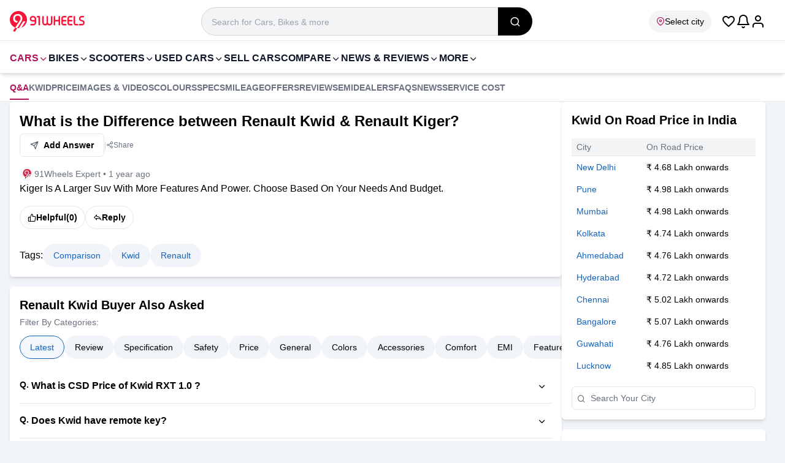

--- FILE ---
content_type: text/html; charset=utf-8
request_url: https://www.91wheels.com/cars/qna/what-is-the-difference-between-renault-kwid-renault-kiger/138081
body_size: 39514
content:
<!DOCTYPE html><html lang="en"><head><meta charSet="utf-8"/><link rel="preload" href="https://images.91wheels.com/images/fonts/utm_v11.ttf?j2ij5v" as="font" fetchpriority="high" type="font/ttf" crossorigin=""/><title>What is the Difference between Renault Kwid &amp; Renault Kiger?</title><meta name="viewport" content="width=device-width, initial-scale=1, maximum-scale=5, user-scalable=1"/><meta http-equiv="X-UA-Compatible" content="IE=Edge"/><meta name="color-scheme" content="light dark"/><link rel="SHORTCUT ICON" href="https://images.91wheels.com/favicon.ico?v=4" type="image/ico"/><meta name="supported-color-schemes" content="light dark"/><meta name="theme-color" content="#AD1457"/><link rel="apple-touch-icon" href="https://images.91wheels.com/favicon-192x192.png?v=4" type="image/png" sizes="96x96"/><link rel="apple-touch-icon-precomposed" href="https://images.91wheels.com/images/apple-touch-icon-precomposed.png" type="image/png" sizes="180x180"/><meta name="title" content="What is the Difference between Renault Kwid &amp; Renault Kiger?"/><meta name="description" content="What is the Difference between Renault Kwid &amp; Renault Kiger? Questions and Answers "/><meta property="og:type" content="website"/><meta property="og:title" content="What is the Difference between Renault Kwid &amp; Renault Kiger?"/><meta property="og:description" content="What is the Difference between Renault Kwid &amp; Renault Kiger? Questions and Answers "/><meta property="og:image" content="https://images.91wheels.com/assets/b_images/main/models/profile/profile1746170840.jpg"/><meta property="og:url" content="https://www.91wheels.com/cars/qna/what-is-the-difference-between-renault-kwid-renault-kiger/138081"/><meta property="og:site_name" content="91Wheels"/><meta name="twitter:card" content="summary_large_image"/><meta name="twitter:site" content="@91wheels"/><meta property="twitter:title" content="What is the Difference between Renault Kwid &amp; Renault Kiger?"/><meta property="twitter:description" content="What is the Difference between Renault Kwid &amp; Renault Kiger? Questions and Answers "/><meta property="twitter:image" content="https://images.91wheels.com/assets/b_images/main/models/profile/profile1746170840.jpg"/><meta property="twitter:url" content="https://www.91wheels.com/cars/qna/what-is-the-difference-between-renault-kwid-renault-kiger/138081"/><link rel="canonical" href="https://www.91wheels.com/cars/qna/what-is-the-difference-between-renault-kwid-renault-kiger/138081"/><meta name="robots" content="max-snippet:-1, max-image-preview:large"/><script type="application/ld+json">{"@context":"https://schema.org/","@graph":[{"@type":"BreadcrumbList","itemListElement":[{"@type":"ListItem","position":1,"name":"Home","item":{"@id":"https://www.91wheels.com"}},{"@type":"ListItem","position":2,"name":"New Cars","item":{"@id":"/cars"}},{"@type":"ListItem","position":3,"name":"Renault Cars","item":{"@id":"/cars/renault"}},{"@type":"ListItem","position":4,"name":"Kwid","item":{"@id":"/cars/renault/kwid"}},{"@type":"ListItem","position":5,"name":"QNA","item":{"@id":"/cars/renault/kwid/qna","name":"QNA"}},{"@type":"ListItem","position":6,"name":"What is the Difference between Renault Kwid & Renault Kiger?"}]},[{"@type":"QAPage","mainEntity":{"@context":"https://schema.org","@type":"Question","name":"What is the Difference between Renault Kwid & Renault Kiger?","text":"What is the Difference between Renault Kwid & Renault Kiger?","answerCount":"1","acceptedAnswer":{"@type":"Answer","text":" Kiger Is A Larger Suv With More Features And Power. Choose Based On Your Needs And Budget. ","upvoteCount":"0","url":"https://www.91wheels.com/cars/qna/what-is-the-difference-between-renault-kwid-renault-kiger/138081","datePublished":"2024-03-08T18:31:21.000Z","author":{"@type":"Person","name":"91Wheels Expert","url":"https://www.91wheels.com/cars/qna/what-is-the-difference-between-renault-kwid-renault-kiger/138081"}},"datePublished":"2022-09-05T03:50:19.000Z","suggestedAnswer":[],"author":{"@type":"Person","name":"Sreekant ","url":"https://www.91wheels.com/cars/qna/what-is-the-difference-between-renault-kwid-renault-kiger/138081"}}}]]}</script><meta name="next-head-count" content="29"/><link href="https://images.91wheels.com/" rel="preconnect" crossorigin=""/><link href="https://images.91wheels.com/" rel="dns-prefetch"/><link href="https://www.googletagmanager.com" rel="preconnect dns-prefetch" crossorigin=""/><link href="https://www.googletagservices.com" rel="preconnect dns-prefetch" crossorigin=""/><link href="https://googleads.g.doubleclick.net" rel="preconnect dns-prefetch" crossorigin="" strategy="lazyOnload" defer=""/><link href="https://securepubads.g.doubleclick.net" rel="preconnect dns-prefetch" crossorigin=""/><link href="https://adservice.google.co.in" rel=" dns-prefetch" crossorigin=""/><link href="https://tpc.googlesyndication.com" rel=" dns-prefetch" crossorigin=""/><link href="https://pagead2.googlesyndication.com" rel=" dns-prefetch" crossorigin=""/><link href="https://connect.facebook.net" rel="dns-prefetch" crossorigin=""/><link href="https://www.google.com" rel="dns-prefetch" crossorigin=""/><link href="https://91w-yt.gumlet.io/" rel="dns-prefetch"/><link href="https://91w-pdr.gumlet.io/" rel="dns-prefetch"/><link rel="preload" href="https://images.91wheels.com/images/imgBackground.png?w=360&amp;q=80" as="image" fetchpriority="high" type="image/png"/><link rel="preload" href="https://www.91wheels.com/_next/static/css/a1b0ddc1085e555d.css" as="style"/><link rel="stylesheet" href="https://www.91wheels.com/_next/static/css/a1b0ddc1085e555d.css" data-n-g=""/><noscript data-n-css=""></noscript><script defer="" nomodule="" src="https://www.91wheels.com/_next/static/chunks/polyfills-42372ed130431b0a.js"></script><script defer="" src="https://www.91wheels.com/_next/static/chunks/3320.a5df01a6d086da5a.js"></script><script defer="" src="https://www.91wheels.com/_next/static/chunks/5532.be2ee3541d86a775.js"></script><script defer="" src="https://www.91wheels.com/_next/static/chunks/9157.a96cb6520e128345.js"></script><script src="https://www.91wheels.com/_next/static/chunks/webpack-eba4e3b3e9c8d474.js" defer=""></script><script src="https://www.91wheels.com/_next/static/chunks/framework-945b357d4a851f4b.js" defer=""></script><script src="https://www.91wheels.com/_next/static/chunks/main-59278add128eee93.js" defer=""></script><script src="https://www.91wheels.com/_next/static/chunks/pages/_app-26b56ce829fd6e28.js" defer=""></script><script src="https://www.91wheels.com/_next/static/chunks/3346-9ad05dece98459fe.js" defer=""></script><script src="https://www.91wheels.com/_next/static/chunks/4862-f095e59d398e4d58.js" defer=""></script><script src="https://www.91wheels.com/_next/static/chunks/7515-0688fccd355511ab.js" defer=""></script><script src="https://www.91wheels.com/_next/static/chunks/2310-4fec39429447be0e.js" defer=""></script><script src="https://www.91wheels.com/_next/static/chunks/1319-e95f9b178eb8d40d.js" defer=""></script><script src="https://www.91wheels.com/_next/static/chunks/137-4dd7c40a7a7947d2.js" defer=""></script><script src="https://www.91wheels.com/_next/static/chunks/2736-ff77d643590c4b7b.js" defer=""></script><script src="https://www.91wheels.com/_next/static/chunks/3842-ca9df5fe7eec0d08.js" defer=""></script><script src="https://www.91wheels.com/_next/static/chunks/9037-78e28903ba781932.js" defer=""></script><script src="https://www.91wheels.com/_next/static/chunks/4447-a442e2d87a185a10.js" defer=""></script><script src="https://www.91wheels.com/_next/static/chunks/4567-8dda8bc1d6bb9371.js" defer=""></script><script src="https://www.91wheels.com/_next/static/chunks/3790-e7a081b52b9773ea.js" defer=""></script><script src="https://www.91wheels.com/_next/static/chunks/8144-2d706c21f0b277ba.js" defer=""></script><script src="https://www.91wheels.com/_next/static/chunks/8732-b339173a72350e9f.js" defer=""></script><script src="https://www.91wheels.com/_next/static/chunks/1491-c6b2518c4a5cbf75.js" defer=""></script><script src="https://www.91wheels.com/_next/static/chunks/3728-02f630b3c16c4d4e.js" defer=""></script><script src="https://www.91wheels.com/_next/static/chunks/2586-53e99e9dc08f73a0.js" defer=""></script><script src="https://www.91wheels.com/_next/static/chunks/5688-a8aa8543eab270e9.js" defer=""></script><script src="https://www.91wheels.com/_next/static/chunks/4180-5ac0061ee162dab7.js" defer=""></script><script src="https://www.91wheels.com/_next/static/chunks/7032-e02e5e0503a6fb2b.js" defer=""></script><script src="https://www.91wheels.com/_next/static/chunks/pages/%5Bsection%5D/qna/%5Bslug%5D/%5BqnaId%5D-bfb3f8e71a8cef4e.js" defer=""></script><script src="https://www.91wheels.com/_next/static/EAB5yd9L3El_BsZVgd6Zh/_buildManifest.js" defer=""></script><script src="https://www.91wheels.com/_next/static/EAB5yd9L3El_BsZVgd6Zh/_ssgManifest.js" defer=""></script></head><body style="margin:0px;padding:0px;line-height:inherit"><noscript><iframe src="https://www.googletagmanager.com/ns.html?id=GTM-T4M2D9N" height="0" width="0" style="display:none;visibility:hidden"></iframe></noscript><div id="__next"><header class="bg-white border-b pt-3 pb-2 border-slate-200 transition-all lg:sticky lg:top-0 lg:z-99 "><div class="container mx-auto flex flex-wrap w-full items-center lg:justify-between  md:px-2 lg:px-4"><span class="flex items-center justify-center w-[56px] h-[46px] shrink-0 lg:hidden  "><svg width="24" height="24" fill="#000000" xmlns="http://www.w3.org/2000/svg" viewBox="0 0 24 24"><path d="M3 7h18c0.552 0 1-0.448 1-1s-0.448-1-1-1h-18c-0.552 0-1 0.448-1 1s0.448 1 1 1zM2.65 13h11.7c0.359 0 0.65-0.448 0.65-1s-0.291-1-0.65-1h-11.7c-0.359 0-0.65 0.448-0.65 1s0.291 1 0.65 1zM21 19h-18c-0.552 0-1-0.448-1-1s0.448-1 1-1h18c0.552 0 1 0.448 1 1s-0.448 1-1 1z" fill="#000000" class="h-5 w-5" fill-rule="nonzero"></path></svg></span><div class="flex items-center gap-x-2 lg:gap-x-6 "><a class="brandlogoLink flex relative" title="91Wheels - Check New Cars, New Bikes, Prices, Latest Automotive News in India" href="https://www.91wheels.com"><svg width="122" height="37" viewBox="0 0 122 37" fill="none" xmlns="http://www.w3.org/2000/svg"><path fill-rule="evenodd" clip-rule="evenodd" d="M28.0289 15.0155C28.0289 21.0163 24.2561 26.1366 18.9533 28.1334C17.6823 28.6129 16.3264 28.9122 14.911 28.9991C14.6139 29.0204 14.3169 29.0288 14.0156 29.0288C13.3832 29.0288 12.7615 28.9864 12.1546 28.9057C11.0046 28.753 9.89899 28.4622 8.85494 28.0484C3.66889 25.9923 0 20.9336 0 15.0155C0 7.27458 6.27467 1 14.0156 1C21.7544 1 28.0289 7.27458 28.0289 15.0155Z" fill="#F71439"></path><path fill-rule="evenodd" clip-rule="evenodd" d="M14.7141 29.1176L21.9787 17.742H25.5238L19.0257 28.2197L18.9907 28.2328C17.6839 28.7257 16.3136 29.0193 14.9176 29.105L14.7141 29.1176Z" fill="white"></path><path fill-rule="evenodd" clip-rule="evenodd" d="M8.8549 28.0485L5.19458 33.612L5.2095 33.6142C5.2095 33.6142 6.67236 34.5992 8.54806 34.6013C9.71207 32.7369 10.9898 30.7707 12.1546 28.9058C12.1433 28.8944 12.1583 28.9069 12.1475 28.8952C11.0143 28.7408 9.88653 28.4574 8.8549 28.0485Z" fill="#F71439"></path><path fill-rule="evenodd" clip-rule="evenodd" d="M19.7891 10.0009C19.389 9.13889 18.8502 8.40024 18.1731 7.78454C17.4959 7.16884 16.7055 6.69707 15.8027 6.36847C14.8994 6.04045 13.9351 5.87601 12.9092 5.87601C11.8827 5.87601 10.9185 6.03516 10.0157 6.35316C9.11229 6.67156 8.32242 7.13803 7.64519 7.75373C6.96797 8.36934 6.42939 9.13427 6.02916 10.047C5.62902 10.9605 5.42896 12.0124 5.42896 13.2022C5.42896 14.3926 5.63384 15.424 6.04456 16.296C6.4548 17.1684 6.98347 17.8866 7.62989 18.4508C8.2763 19.0154 8.99974 19.431 9.8001 19.6974C10.3576 19.8835 10.9098 20.0026 11.4573 20.059L13.1566 17.5033C13.0744 17.5068 12.9932 17.512 12.9091 17.512C12.2319 17.512 11.6163 17.3993 11.0622 17.1733C10.5081 16.9477 10.031 16.6346 9.63075 16.2344C9.23062 15.8342 8.92272 15.3571 8.70724 14.803C8.49187 14.2489 8.38413 13.6438 8.38413 12.9869C8.38413 12.3302 8.49187 11.7246 8.70724 11.1707C8.92272 10.6166 9.23062 10.1393 9.63075 9.73919C10.031 9.33896 10.5081 9.02634 11.0622 8.80028C11.6163 8.5747 12.2319 8.46186 12.9091 8.46186C13.5864 8.46186 14.202 8.5747 14.7561 8.80028C15.3101 9.02634 15.7874 9.33896 16.1875 9.73919C16.5877 10.1393 16.8956 10.6166 17.111 11.1707C17.3017 11.6611 17.403 12.1943 17.425 12.765C17.4278 12.8094 17.4288 12.8537 17.4305 12.8981C17.431 12.928 17.4342 12.9567 17.4342 12.9869L17.4331 12.9882C17.4337 13.0211 17.4359 13.054 17.4359 13.0868C17.4352 13.7961 17.2865 14.5052 17.0528 15.1724C16.6722 16.2588 16.0125 17.2303 15.3777 18.1824C14.9516 18.8216 14.5255 19.4609 14.0993 20.1001H14.103C14.0024 20.2475 13.9041 20.396 13.8038 20.5434C13.7493 20.6252 13.6948 20.707 13.6402 20.7887L13.0084 21.7365C12.5012 22.4579 12.0443 23.2028 11.5455 23.9307L11.5403 23.9285C11.245 24.3772 10.9474 24.8239 10.6546 25.2751C10.3257 25.7823 9.9968 26.2895 9.66579 26.7966C9.39631 27.2125 9.12683 27.6327 8.85522 28.0485C9.89917 28.4623 11.0069 28.7531 12.1549 28.9058L13.6509 26.5123L17.6594 20.1111H17.6676C17.9957 19.5985 18.8295 18.3122 19.0966 17.8197C19.363 17.3272 19.5939 16.8298 19.7891 16.3268C19.9839 15.8241 20.1325 15.2955 20.2355 14.7414C20.3379 14.1874 20.3894 13.5717 20.3894 12.8944C20.3894 11.8277 20.1892 10.8629 19.7891 10.0009Z" fill="white"></path><path fill-rule="evenodd" clip-rule="evenodd" d="M40.5228 15.8315V13.6687C40.5228 13.0698 40.3119 12.5595 39.8908 12.1384C39.4695 11.717 38.9593 11.5063 38.3602 11.5063H37.0667C36.4742 11.5063 35.9672 11.717 35.546 12.1384C35.1247 12.5595 34.9142 13.0698 34.9142 13.6687C34.9142 14.268 35.1247 14.7782 35.546 15.1993C35.9672 15.6209 36.4742 15.8315 37.0667 15.8315H40.5228ZM38.3602 9.09686C39.6242 9.09686 40.7038 9.54459 41.5992 10.4398C42.4942 11.3285 42.9421 12.4047 42.9421 13.6687V19.9491C42.9421 21.2064 42.4942 22.2829 41.5992 23.1779C40.7038 24.0732 39.6242 24.5208 38.3602 24.5208H34.4894C34.1602 24.5208 33.8772 24.4023 33.6403 24.1653C33.4097 23.9351 33.2946 23.6554 33.2946 23.326V23.3062C33.2946 22.9772 33.4097 22.694 33.6403 22.457C33.8772 22.2203 34.1602 22.1019 34.4894 22.1019H38.3602C38.9593 22.1019 39.4695 21.8944 39.8908 21.4797C40.3057 21.0583 40.5129 20.5482 40.5129 19.9491L40.5228 18.2406H37.0667C35.8093 18.2406 34.733 17.7932 33.8378 16.8977C32.9425 16.0027 32.4949 14.9263 32.4949 13.6687C32.4949 12.4047 32.9425 11.3285 33.8378 10.4398C34.733 9.54459 35.8093 9.09686 37.0667 9.09686H38.3602Z" fill="#F71439"></path><path fill-rule="evenodd" clip-rule="evenodd" d="M49.2522 23.3261C49.2522 23.6555 49.1369 23.935 48.9066 24.1654C48.6698 24.4024 48.3865 24.5209 48.0573 24.5209H48.0378C47.7084 24.5209 47.4254 24.4024 47.1885 24.1654C46.958 23.935 46.8428 23.6555 46.8428 23.3261V11.5062H45.2235C44.9008 11.5062 44.6211 11.3911 44.3842 11.1607C44.147 10.9238 44.0286 10.6408 44.0286 10.3116V10.2919C44.0286 9.96265 44.147 9.6794 44.3842 9.44272C44.6211 9.2123 44.9008 9.09695 45.2235 9.09695H48.0573C48.3865 9.09695 48.6698 9.2123 48.9066 9.44272C49.1369 9.6794 49.2522 9.96265 49.2522 10.2919V23.3261Z" fill="#F71439"></path><path fill-rule="evenodd" clip-rule="evenodd" d="M55.2679 19.7712C55.2679 20.4162 55.495 20.9659 55.9491 21.4203C56.4034 21.8744 56.953 22.1017 57.5982 22.1017C58.2433 22.1017 58.793 21.8744 59.2472 21.4203C59.7016 20.9659 59.9287 20.4162 59.9287 19.7712V10.2918C59.9287 9.96258 60.0472 9.67933 60.284 9.44265C60.5211 9.21223 60.804 9.09674 61.1334 9.09674H61.153C61.4821 9.09674 61.762 9.21223 61.9925 9.44265C62.2295 9.67933 62.348 9.96258 62.348 10.2918V19.7712C62.348 20.4162 62.5751 20.9659 63.0292 21.4203C63.4834 21.8744 64.0331 22.1017 64.6783 22.1017C65.33 22.1017 65.883 21.8744 66.3371 21.4203C66.7914 20.9659 67.0185 20.4162 67.0185 19.7712V10.2918C67.0185 9.96258 67.1371 9.67933 67.3741 9.44265C67.6042 9.21223 67.8841 9.09674 68.2132 9.09674H68.2331C68.5622 9.09674 68.8453 9.21223 69.0823 9.44265C69.3126 9.67933 69.4279 9.96258 69.4279 10.2918V19.7712C69.4279 21.0814 68.9638 22.2003 68.0355 23.1286C67.1075 24.0568 65.9881 24.5208 64.6783 24.5208C63.1114 24.5208 61.9333 24.0007 61.1432 22.9606C60.3466 24.0007 59.1649 24.5208 57.5982 24.5208C56.2882 24.5208 55.1693 24.0568 54.241 23.1286C53.3127 22.2003 52.8486 21.0814 52.8486 19.7712V10.2918C52.8486 9.96258 52.9671 9.67933 53.2042 9.44265C53.441 9.21223 53.7209 9.09674 54.0433 9.09674H54.0729C54.3956 9.09674 54.6754 9.21223 54.9124 9.44265C55.1494 9.67933 55.2679 9.96258 55.2679 10.2918V19.7712Z" fill="#F71439"></path><path fill-rule="evenodd" clip-rule="evenodd" d="M72.825 9.09686C73.1476 9.09686 73.4273 9.21236 73.6644 9.44263C73.9015 9.67945 74.02 9.9627 74.02 10.292V15.6041H79.4903V10.292C79.4903 9.9627 79.6088 9.67945 79.8457 9.44263C80.0828 9.21236 80.3625 9.09686 80.6851 9.09686H80.7147C81.0371 9.09686 81.3171 9.21236 81.5542 9.44263C81.791 9.67945 81.9095 9.9627 81.9095 10.292V23.326C81.9095 23.6616 81.791 23.9416 81.5542 24.1653C81.3171 24.4023 81.0371 24.5208 80.7147 24.5208H80.6851C80.3625 24.5208 80.0828 24.4023 79.8457 24.1653C79.6088 23.9416 79.4903 23.6616 79.4903 23.326V18.0136H74.02V23.326C74.02 23.6616 73.9015 23.9416 73.6644 24.1653C73.4273 24.4023 73.1476 24.5208 72.825 24.5208H72.7954C72.4727 24.5208 72.193 24.4023 71.956 24.1653C71.7191 23.9416 71.6006 23.6616 71.6006 23.326V10.292C71.6006 9.9627 71.7191 9.67945 71.956 9.44263C72.193 9.21236 72.4727 9.09686 72.7954 9.09686H72.825Z" fill="#F71439"></path><path fill-rule="evenodd" clip-rule="evenodd" d="M86.5013 15.6041H91.2113C91.5338 15.6041 91.8136 15.7195 92.0508 15.9497C92.2877 16.1866 92.4062 16.4699 92.4062 16.7989V16.8188C92.4062 17.148 92.2877 17.431 92.0508 17.668C91.8136 17.8984 91.5338 18.0135 91.2113 18.0135H86.5013V20.9166C86.5013 21.2458 86.6163 21.5255 86.8469 21.7559C87.0772 21.9865 87.357 22.1017 87.6861 22.1017H91.2113C91.5338 22.1017 91.8136 22.2202 92.0508 22.457C92.2877 22.694 92.4062 22.9772 92.4062 23.3061V23.326C92.4062 23.6616 92.2877 23.9415 92.0508 24.1653C91.8136 24.4023 91.5338 24.5208 91.2113 24.5208H87.6861C86.6921 24.5208 85.8428 24.1686 85.1386 23.4643C84.4339 22.7599 84.082 21.9107 84.082 20.9166V12.7009C84.082 11.7072 84.4339 10.858 85.1386 10.1534C85.8428 9.44904 86.6921 9.09686 87.6861 9.09686H91.2113C91.5338 9.09686 91.8136 9.21535 92.0508 9.45231C92.2877 9.67632 92.4062 9.95601 92.4062 10.2918V10.3115C92.4062 10.6407 92.2877 10.9237 92.0508 11.1606C91.8136 11.3976 91.5338 11.5162 91.2113 11.5162H87.6861C87.357 11.5162 87.0772 11.6314 86.8469 11.8617C86.6163 12.0921 86.5013 12.3721 86.5013 12.7009V15.6041Z" fill="#F71439"></path><path fill-rule="evenodd" clip-rule="evenodd" d="M96.4549 15.6041H101.165C101.487 15.6041 101.767 15.7195 102.004 15.9497C102.241 16.1866 102.36 16.4699 102.36 16.7989V16.8188C102.36 17.148 102.241 17.431 102.004 17.668C101.767 17.8984 101.487 18.0135 101.165 18.0135H96.4549V20.9166C96.4549 21.2458 96.5699 21.5255 96.8004 21.7559C97.0308 21.9865 97.3106 22.1017 97.6397 22.1017H101.165C101.487 22.1017 101.767 22.2202 102.004 22.457C102.241 22.694 102.36 22.9772 102.36 23.3061V23.326C102.36 23.6616 102.241 23.9415 102.004 24.1653C101.767 24.4023 101.487 24.5208 101.165 24.5208H97.6397C96.6456 24.5208 95.7964 24.1686 95.0922 23.4643C94.3875 22.7599 94.0356 21.9107 94.0356 20.9166V12.7009C94.0356 11.7072 94.3875 10.858 95.0922 10.1534C95.7964 9.44904 96.6456 9.09686 97.6397 9.09686H101.165C101.487 9.09686 101.767 9.21535 102.004 9.45231C102.241 9.67632 102.36 9.95601 102.36 10.2918V10.3115C102.36 10.6407 102.241 10.9237 102.004 11.1606C101.767 11.3976 101.487 11.5162 101.165 11.5162H97.6397C97.3106 11.5162 97.0308 11.6314 96.8004 11.8617C96.5699 12.0921 96.4549 12.3721 96.4549 12.7009V15.6041Z" fill="#F71439"></path><path fill-rule="evenodd" clip-rule="evenodd" d="M106.507 20.9166C106.507 21.2459 106.622 21.5254 106.852 21.756C107.083 21.9865 107.363 22.1017 107.692 22.1017H110.565C110.894 22.1017 111.178 22.2202 111.415 22.4569C111.652 22.6939 111.77 22.9773 111.77 23.3061V23.326C111.77 23.6615 111.652 23.9415 111.415 24.1652C111.178 24.4023 110.894 24.5208 110.565 24.5208H107.692C106.698 24.5208 105.849 24.1686 105.144 23.4643C104.44 22.7598 104.088 21.9106 104.088 20.9166V10.2918C104.088 9.96258 104.206 9.67933 104.443 9.44265C104.68 9.21223 104.96 9.09674 105.282 9.09674H105.312C105.635 9.09674 105.914 9.21223 106.151 9.44265C106.388 9.67933 106.507 9.96258 106.507 10.2918V20.9166Z" fill="#F71439"></path><path fill-rule="evenodd" clip-rule="evenodd" d="M117.102 11.4867C116.536 11.4867 116.055 11.6841 115.661 12.0792C115.266 12.474 115.068 12.9548 115.068 13.5207C115.068 14.1921 115.374 14.7024 115.986 15.0513C116.256 15.2027 117.05 15.4693 118.366 15.8511C119.492 16.1867 120.315 16.5919 120.835 17.0655C121.611 17.7703 122 18.7609 122 20.0379C122 21.2755 121.559 22.3322 120.677 23.2076C119.801 24.0832 118.748 24.5209 117.517 24.5209H113.755C113.432 24.5209 113.152 24.4024 112.916 24.1654C112.679 23.9284 112.56 23.6488 112.56 23.3261V23.2668C112.56 22.9444 112.679 22.6644 112.916 22.4275C113.152 22.1908 113.432 22.0722 113.755 22.0722H117.616C118.175 22.0722 118.656 21.8745 119.057 21.4796C119.452 21.0846 119.65 20.6041 119.65 20.0379C119.65 19.3796 119.344 18.8661 118.732 18.4976C118.442 18.3265 117.645 18.0369 116.342 17.6285C115.216 17.2599 114.397 16.8418 113.883 16.3744C113.106 15.6768 112.718 14.7253 112.718 13.5207C112.718 12.2833 113.156 11.2266 114.031 10.3511C114.907 9.47559 115.963 9.03769 117.201 9.03769H119.857C120.186 9.03769 120.47 9.15617 120.707 9.39314C120.937 9.62384 121.052 9.90339 121.052 10.2326V10.2919C121.052 10.6144 120.937 10.8941 120.707 11.1311C120.47 11.3681 120.186 11.4867 119.857 11.4867H117.102Z" fill="#F71439"></path></svg></a></div><div class="flex items-center justify-center gap-x-4  pr-4 ml-auto lg:ml-0  lg:place-items-end lg:order-5"><i class="text-2xl ic_favorite_outline text-black cursor-pointer"></i><span class="cursor-pointer relative"><svg width="24" height="24" viewBox="0 0 24 24" xmlns="http://www.w3.org/2000/svg" fill="#000" class="bell"><path d="M17 8C17 12.011 17.947 14.52 18.851 16H5.14905C6.05305 14.52 7.00005 12.011 7.00005 8C7.00005 6.619 7.55905 5.37 8.46405 4.464C9.36905 3.558 10.619 3 12 3C13.381 3 14.63 3.559 15.536 4.464C16.442 5.369 17 6.619 17 8ZM19 8C19 6.067 18.215 4.316 16.95 3.05C15.685 1.784 13.933 1 12 1C10.067 1 8.31605 1.785 7.05005 3.05C5.78405 4.315 5.00005 6.067 5.00005 8C5.00005 14.127 2.60705 16.047 2.43705 16.174C1.98405 16.482 1.86405 17.098 2.16805 17.555C2.36005 17.842 2.67405 17.998 3.00005 18H21C21.552 18 22 17.552 22 17C22 16.661 21.832 16.362 21.571 16.179C21.395 16.049 19 14.129 19 8ZM12.865 20.498C12.726 20.737 12.506 20.897 12.257 20.963C12.008 21.029 11.737 21 11.498 20.862C11.336 20.768 11.215 20.64 11.139 20.505C10.865 20.025 10.255 19.858 9.77505 20.132C9.29505 20.406 9.12805 21.016 9.40205 21.496C9.65205 21.935 10.025 22.319 10.495 22.592C11.211 23.008 12.03 23.093 12.771 22.896C13.512 22.699 14.18 22.218 14.595 21.502C14.872 21.024 14.709 20.412 14.232 20.135C13.755 19.858 13.142 20.021 12.865 20.498Z" class="bell__Vector"></path></svg></span><div class="relative flex items-center justify-center cursor-pointer"><svg version="1.1" xmlns="http://www.w3.org/2000/svg" fill="#000" width="24" height="24" viewBox="0 0 24 24" class=""><title>user</title><path d="M21 21v-2c0-1.38-0.561-2.632-1.464-3.536s-2.156-1.464-3.536-1.464h-8c-1.38 0-2.632 0.561-3.536 1.464s-1.464 2.156-1.464 3.536v2c0 0.552 0.448 1 1 1s1-0.448 1-1v-2c0-0.829 0.335-1.577 0.879-2.121s1.292-0.879 2.121-0.879h8c0.829 0 1.577 0.335 2.121 0.879s0.879 1.292 0.879 2.121v2c0 0.552 0.448 1 1 1s1-0.448 1-1zM17 7c0-1.38-0.561-2.632-1.464-3.536s-2.156-1.464-3.536-1.464-2.632 0.561-3.536 1.464-1.464 2.156-1.464 3.536 0.561 2.632 1.464 3.536 2.156 1.464 3.536 1.464 2.632-0.561 3.536-1.464 1.464-2.156 1.464-3.536zM15 7c0 0.829-0.335 1.577-0.879 2.121s-1.292 0.879-2.121 0.879-1.577-0.335-2.121-0.879-0.879-1.292-0.879-2.121 0.335-1.577 0.879-2.121 1.292-0.879 2.121-0.879 1.577 0.335 2.121 0.879 0.879 1.292 0.879 2.121z"></path></svg></div></div><div class="relative px-4 pr-1 lg:px-0  w-[calc(100%-122px)] col-start-1 col-end-4 bg-white lg:w-full lg:max-w-[540px] lg:order-2 lg:mx-auto " id="search_list"><div class="relative w-full rounded-none group"><i class=" absolute top-[6px] left-3 z-1 w-4 h-4 opacity-40 lg:hidden"><svg fill="none" xmlns="http://www.w3.org/2000/svg" viewBox="0 0 24 24" id="ic_search_global_icon"><path d="M16.041 15.856C16.007 15.882 15.974 15.911 15.942 15.943C15.91 15.975 15.882 16.007 15.855 16.042C14.597 17.255 12.886 18 11 18C9.067 18 7.318 17.218 6.05 15.95C4.782 14.682 4 12.933 4 11C4 9.067 4.782 7.318 6.05 6.05C7.318 4.782 9.067 4 11 4C12.933 4 14.682 4.782 15.95 6.05C17.218 7.318 18 9.067 18 11C18 12.886 17.255 14.597 16.041 15.856ZM21.707 20.293L18.032 16.618C19.263 15.078 20 13.125 20 11C20 8.515 18.992 6.264 17.364 4.636C15.736 3.008 13.485 2 11 2C8.515 2 6.264 3.008 4.636 4.636C3.008 6.264 2 8.515 2 11C2 13.485 3.008 15.736 4.636 17.364C6.264 18.992 8.515 20 11 20C13.125 20 15.078 19.263 16.618 18.032L20.293 21.707C20.684 22.098 21.317 22.098 21.707 21.707C22.097 21.316 22.098 20.683 21.707 20.293Z" fill="currentColor" class="h-5 w-5" fill-rule="nonzero"></path></svg></i><form class="group:w-full"><input id="global_search_desktop" type="search" autoComplete="off" class="p-2 bg-gray-100 border border-gray-300 rounded-full h-[38px] lg:h-[46px] lg:text-lg pr-4 pl-9 lg:pl-4 relative w-full outline-none placeholder:text-sm focus:bg-white focus:ring-1 focus:ring-blue-600 focus:rounded-lg peer " placeholder="Search for Cars, Bikes &amp; more" value=""/><button class="absolute right-0 top-0 bg-gray-300 w-[56px] h-full text-white hidden lg:flex lg:items-center lg:justify-center lg:bg-black lg:rounded-r-full lg:text-lg  peer-focus:rounded-r-lg cursor-pointer appearance-none " name="search_global" aria-label="search_global" title="search_global"><i class="ic_search_2" width="24" height="24"></i></button></form></div></div><span class="inline-flex text-sm py-2   items-center gap-x-1 rounded-full whitespace-nowrap cursor-pointer shrink-0 w-[110px] lg:w-auto  overflow-hidden lg:order-3 lg:mr-4 mr-3 pr-1 px-3 bg-gray-100 lg:pr-3 "><i class="ic_map_pin text-primary" width="14" height="14"></i><span class=" truncate">Select city</span></span></div></header><div class="bg-white min-h-0 lg:min-h-[54px]"></div><main class="mainContainer  min-h-screen lg:min-h-[1200px]" style="display:block;min-height:100vh"><nav class="relative bg-white z-20 border-b lg:mb-0 lg:top-0 group/nav transition-[background] will-change-auto  s" id="ModelNavBar"><div class="container mx-auto md:px-2 lg:px-4"><ul class="slider w-full gap-x-6 p-0 m-0 noslidebar" id="ModelsubNavBar"><li class="first:ml-4 last:mr-4 lg:first:ml-0"><a class="inline-block pt-3 px-0 pb-2 text-sm cursor-pointer text-nowrap whitespace-nowrap text-gray-500 uppercase font-semibold border-b-2 border-b-transparent hover:text-primary group-[.sticky]/nav:text-white/70  text-primary !border-b-primary " title="Kwid Questions and Answers">Q&amp;A</a></li><li class="first:ml-4 last:mr-4 lg:first:ml-0"><a class="relative inline-block pt-3 px-0 pb-2 text-sm cursor-pointer text-nowrap whitespace-nowrap text-gray-500 uppercase font-semibold border-b-4 border-b-transparent hover:text-primary group-[.sticky]/nav:text-white/70   " title="Kwid detail" href="/cars/renault/kwid">Kwid</a></li><li class="first:ml-4 last:mr-4 lg:first:ml-0"><a class="relative inline-block pt-3 px-0 pb-2 text-sm cursor-pointer text-nowrap whitespace-nowrap text-gray-500 uppercase font-semibold border-b-4 border-b-transparent hover:text-primary group-[.sticky]/nav:text-white/70   " title="Kwid price" href="/cars/renault/kwid/price-in-new-delhi">Price</a></li><li class="first:ml-4 last:mr-4 lg:first:ml-0"><a class="relative inline-block pt-3 px-0 pb-2 text-sm cursor-pointer text-nowrap whitespace-nowrap text-gray-500 uppercase font-semibold border-b-4 border-b-transparent hover:text-primary group-[.sticky]/nav:text-white/70   " title="Kwid images" href="/cars/renault/kwid/images">Images &amp; Videos</a></li><li class="first:ml-4 last:mr-4 lg:first:ml-0"><a class="relative inline-block pt-3 px-0 pb-2 text-sm cursor-pointer text-nowrap whitespace-nowrap text-gray-500 uppercase font-semibold border-b-4 border-b-transparent hover:text-primary group-[.sticky]/nav:text-white/70   " title="Kwid colours" href="/cars/renault/kwid/colours">Colours</a></li><li class="first:ml-4 last:mr-4 lg:first:ml-0"><a class="relative inline-block pt-3 px-0 pb-2 text-sm cursor-pointer text-nowrap whitespace-nowrap text-gray-500 uppercase font-semibold border-b-4 border-b-transparent hover:text-primary group-[.sticky]/nav:text-white/70   " title="Kwid features and specifications" href="/cars/renault/kwid/specifications">Specs</a></li><li class="first:ml-4 last:mr-4 lg:first:ml-0"><a class="relative inline-block pt-3 px-0 pb-2 text-sm cursor-pointer text-nowrap whitespace-nowrap text-gray-500 uppercase font-semibold border-b-4 border-b-transparent hover:text-primary group-[.sticky]/nav:text-white/70   " title="Kwid mileage" href="/cars/renault/kwid/mileage">Mileage</a></li><li class="first:ml-4 last:mr-4 lg:first:ml-0"><a class="relative inline-block pt-3 px-0 pb-2 text-sm cursor-pointer text-nowrap whitespace-nowrap text-gray-500 uppercase font-semibold border-b-4 border-b-transparent hover:text-primary group-[.sticky]/nav:text-white/70   " title="Kwid offers" href="/cars/renault/kwid/offers">Offers</a></li><li class="first:ml-4 last:mr-4 lg:first:ml-0"><a class="relative inline-block pt-3 px-0 pb-2 text-sm cursor-pointer text-nowrap whitespace-nowrap text-gray-500 uppercase font-semibold border-b-4 border-b-transparent hover:text-primary group-[.sticky]/nav:text-white/70   " title="Kwid reviews" href="/cars/renault/kwid/reviews">Reviews</a></li><li class="first:ml-4 last:mr-4 lg:first:ml-0"><a class="relative inline-block pt-3 px-0 pb-2 text-sm cursor-pointer text-nowrap whitespace-nowrap text-gray-500 uppercase font-semibold border-b-4 border-b-transparent hover:text-primary group-[.sticky]/nav:text-white/70   " title="Kwid EMI" href="/cars/emi-calculator/renault/kwid">EMI</a></li><li class="first:ml-4 last:mr-4 lg:first:ml-0"><a class="inline-block pt-3 px-0 pb-2 text-sm cursor-pointer text-nowrap whitespace-nowrap text-gray-500 uppercase font-semibold border-b-2 border-b-transparent hover:text-primary group-[.sticky]/nav:text-white/70   " title="Kwid dealers">Dealers</a></li><li class="first:ml-4 last:mr-4 lg:first:ml-0"><a class="inline-block pt-3 px-0 pb-2 text-sm cursor-pointer text-nowrap whitespace-nowrap text-gray-500 uppercase font-semibold border-b-2 border-b-transparent hover:text-primary group-[.sticky]/nav:text-white/70   " title="Kwid Faqs">FAQS</a></li><li class="first:ml-4 last:mr-4 lg:first:ml-0"><a class="inline-block pt-3 px-0 pb-2 text-sm cursor-pointer text-nowrap whitespace-nowrap text-gray-500 uppercase font-semibold border-b-2 border-b-transparent hover:text-primary group-[.sticky]/nav:text-white/70   " title="Kwid News">news</a></li><li class="first:ml-4 last:mr-4 lg:first:ml-0"><a class="relative inline-block pt-3 px-0 pb-2 text-sm cursor-pointer text-nowrap whitespace-nowrap text-gray-500 uppercase font-semibold border-b-4 border-b-transparent hover:text-primary group-[.sticky]/nav:text-white/70   " title="Kwid Service Cost" href="/cars/renault/kwid/service-cost">Service Cost</a></li></ul></div></nav><div class="container mx-auto md:px-2 lg:px-4"><div class="gap-x-4 flex relative flex-col lg:flex-row "><div class="relative w-full lg:w-[calc(100%-326px)] xl:w-[calc(100%-348px)]"><section class="relative bg-white p-4 flex flex-col border-b-8 border-slate-200 lg:border-none lg:mb-4 lg:rounded-md  lg:shadow-md          " id="Qnas"><h1 class="text-2xl font-semibold text-black mb-4  !mb-1 ">What is the Difference between Renault Kwid &amp; Renault Kiger?<!-- -->                </h1><div class="text-gray-400  flex items-center flex-wrap gap-x-4 mb-2 text-xs "><span class="py-2 px-4 inline-flex rounded-md cursor-pointer items-center text-black font-semibold   border text-sm   "><i class="ic_send mr-2 text-gray-600 "></i> Add Answer</span><span class="text-gray-300">|</span><span class="text-gray-500 text-xs cursor-pointer inline-flex items-center gap-x-1"><i class="ic_share_2 "></i> Share </span></div><ul class="m-0"> <!-- --> <div class="relative  break-words before:absolute before:left-0 before:top-2 before:mr-1 before:text-gray-500 last:mb-4 pt-2 before:font-semibold   "><div class="flex items-center gap-x-2"><div class="flex-center text-sm w-6 h-6 rounded-full bg-link/5 overflow-hidden relative uppercase"><img alt="91Wheels Expert" title="91Wheels Expert" loading="lazy" width="16" height="16" decoding="async" data-nimg="1" class="" style="color:transparent" src="https://images.91wheels.com/images/sprite/91avatar.jpg?w=32&amp;q=50"/></div><div class="text-gray-500 text-sm">91Wheels Expert<span class="text-gray-500 "> • <!-- -->1 year ago </span></div></div><p class="mb-4"> Kiger Is A Larger Suv With More Features And Power. Choose Based On Your Needs And Budget. <!-- --> </p><div class="flex items-stretch gap-x-4 answerGap mb-4  mb-6 "><span class="font-semibold cursor-pointer text-sm inline-flex gap-x-1 py-2 px-3 items-center border  rounded-full  "><i class="ic_thumbs_up" width="16" height="16"></i>Helpful(<!-- -->0<!-- -->)</span><span class="font-semibold cursor-pointer text-sm inline-flex items-center gap-x-1 py-1 px-3 rounded-full border "><i class="ic_reply"></i> Reply</span></div></div> <div class="flex gap-2 items-center"><span>Tags: </span><span class="text-sm py-2 px-4 inline-flex rounded-full cursor-pointer border  hover:shadow-md items-center  bg-slate-100 border-transparent"><a href="/cars/renault/kwid/qna">Comparison</a></span><span class="text-sm py-2 px-4 inline-flex rounded-full cursor-pointer border  hover:shadow-md items-center  bg-slate-100 border-transparent"><a href="/cars/renault/kwid"> <!-- -->Kwid</a></span><span class="text-sm py-2 px-4 inline-flex rounded-full cursor-pointer border  hover:shadow-md items-center  bg-slate-100 border-transparent"><a href="/cars/renault"> <!-- -->Renault</a> </span></div> </ul></section><section data-hydration-on-demand="true"><section class="relative bg-white p-4 flex flex-col border-b-8 border-slate-200 lg:border-none lg:mb-4 lg:rounded-md  lg:shadow-md          " id="Qnas"><h2 class=" text-xl font-semibold mb-4  !mb-1">Renault Kwid Buyer Also Asked</h2><p class="text-sm mb-2 text-gray-500"> Filter By Categories:</p><div class="slider gap-x-2 p-4 px-4 pt-1 mb-0 noslidebar"><span class="text-sm py-2 px-4  whitespace-nowrap inline-flex rounded-full cursor-pointer border  hover:shadow-md items-center bg-link/5 border-link text-link">Latest</span><span class="text-sm py-2 px-4 whitespace-nowrap inline-flex rounded-full cursor-pointer border  hover:shadow-md items-center bg-slate-100 border-transparent" active="">Review</span><span class="text-sm py-2 px-4 whitespace-nowrap inline-flex rounded-full cursor-pointer border  hover:shadow-md items-center bg-slate-100 border-transparent" active="">Specification</span><span class="text-sm py-2 px-4 whitespace-nowrap inline-flex rounded-full cursor-pointer border  hover:shadow-md items-center bg-slate-100 border-transparent" active="">Safety</span><span class="text-sm py-2 px-4 whitespace-nowrap inline-flex rounded-full cursor-pointer border  hover:shadow-md items-center bg-slate-100 border-transparent" active="">Price</span><span class="text-sm py-2 px-4 whitespace-nowrap inline-flex rounded-full cursor-pointer border  hover:shadow-md items-center bg-slate-100 border-transparent" active="">General</span><span class="text-sm py-2 px-4 whitespace-nowrap inline-flex rounded-full cursor-pointer border  hover:shadow-md items-center bg-slate-100 border-transparent" active="">Colors</span><span class="text-sm py-2 px-4 whitespace-nowrap inline-flex rounded-full cursor-pointer border  hover:shadow-md items-center bg-slate-100 border-transparent" active="">Accessories</span><span class="text-sm py-2 px-4 whitespace-nowrap inline-flex rounded-full cursor-pointer border  hover:shadow-md items-center bg-slate-100 border-transparent" active="">Comfort</span><span class="text-sm py-2 px-4 whitespace-nowrap inline-flex rounded-full cursor-pointer border  hover:shadow-md items-center bg-slate-100 border-transparent" active="">EMI</span><span class="text-sm py-2 px-4 whitespace-nowrap inline-flex rounded-full cursor-pointer border  hover:shadow-md items-center bg-slate-100 border-transparent" active="">Feature</span><span class="text-sm py-2 px-4 whitespace-nowrap inline-flex rounded-full cursor-pointer border  hover:shadow-md items-center bg-slate-100 border-transparent" active="">Dealer</span><span class="text-sm py-2 px-4 whitespace-nowrap inline-flex rounded-full cursor-pointer border  hover:shadow-md items-center bg-slate-100 border-transparent" active="">Offers</span></div><div class="border-b"><div class="inline-flex w-full  cursor-pointer py-4  pr-20 relative font-semibold hover:bg-slate-50  "><small class="text-sm text-black  mr-1">Q.</small><a class="text-black" href="https://www.91wheels.com/cars/qna/what-is-csd-price-of-kwid-rxt-10/111">What is CSD Price of Kwid RXT 1.0 ?</a><span class="pl-2 absolute top-4 right-2 inline-block "><i class="ic_chevron_down" width="18" height="18"></i></span></div><div class="h-0 invisible opacity-0 overflow-hidden"></div></div><div class="border-b"><div class="inline-flex w-full  cursor-pointer py-4  pr-20 relative font-semibold hover:bg-slate-50  "><small class="text-sm text-black  mr-1">Q.</small><a class="text-black" href="https://www.91wheels.com/cars/qna/does-kwid-have-remote-key/114">Does Kwid have remote key?</a><span class="pl-2 absolute top-4 right-2 inline-block "><i class="ic_chevron_down" width="18" height="18"></i></span></div><div class="h-0 invisible opacity-0 overflow-hidden"></div></div><div class="border-b"><div class="inline-flex w-full  cursor-pointer py-4  pr-20 relative font-semibold hover:bg-slate-50  "><small class="text-sm text-black  mr-1">Q.</small><a class="text-black" href="https://www.91wheels.com/cars/qna/renault-kwid-facelift-2020-available-in-dual-tone-colour/115">Renault kwid facelift 2020 available in dual tone colour??</a><span class="pl-2 absolute top-4 right-2 inline-block "><i class="ic_chevron_down" width="18" height="18"></i></span></div><div class="h-0 invisible opacity-0 overflow-hidden"></div></div><div class="border-b"><div class="inline-flex w-full  cursor-pointer py-4  pr-20 relative font-semibold hover:bg-slate-50  "><small class="text-sm text-black  mr-1">Q.</small><a class="text-black" href="https://www.91wheels.com/cars/qna/does-renault-kwid-have-android-auto-and-apple-car-play/116">Does Renault KWID have android auto and apple car play?</a><span class="pl-2 absolute top-4 right-2 inline-block "><i class="ic_chevron_down" width="18" height="18"></i></span></div><div class="h-0 invisible opacity-0 overflow-hidden"></div></div><div class="border-b"><div class="inline-flex w-full  cursor-pointer py-4  pr-20 relative font-semibold hover:bg-slate-50  "><small class="text-sm text-black  mr-1">Q.</small><a class="text-black" href="https://www.91wheels.com/cars/qna/what-is-the-ncap-score-of-new-kwid-after-the-launch-of-facelift-if-conducted-how-much-safe-is-its-body-toan-impact-the-body-is-buit-of-fibre-or-steel/117">What is the NCAP score of new KWID (after the launch of facelift), if conducted? How much safe is its body toan impact? The body is buit of fibre or steel.</a><span class="pl-2 absolute top-4 right-2 inline-block "><i class="ic_chevron_down" width="18" height="18"></i></span></div><div class="h-0 invisible opacity-0 overflow-hidden"></div></div><div class="border-b"><div class="inline-flex w-full  cursor-pointer py-4  pr-20 relative font-semibold hover:bg-slate-50  "><small class="text-sm text-black  mr-1">Q.</small><a class="text-black" href="https://www.91wheels.com/cars/qna/what-are-the-specifications-of-the-music-system/123">What are the specifications of the music system?</a><span class="pl-2 absolute top-4 right-2 inline-block "><i class="ic_chevron_down" width="18" height="18"></i></span></div><div class="h-0 invisible opacity-0 overflow-hidden"></div></div><div class="border-b"><div class="inline-flex w-full  cursor-pointer py-4  pr-20 relative font-semibold hover:bg-slate-50  "><small class="text-sm text-black  mr-1">Q.</small><a class="text-black" href="https://www.91wheels.com/cars/qna/is-there-a-finance-facility-how-much-down-payment-should-i-make/3416">Is there a finance facility? How Much Down Payment Should I Make?</a><span class="pl-2 absolute top-4 right-2 inline-block "><i class="ic_chevron_down" width="18" height="18"></i></span></div><div class="h-0 invisible opacity-0 overflow-hidden"></div></div><div class="border-b"><div class="inline-flex w-full  cursor-pointer py-4  pr-20 relative font-semibold hover:bg-slate-50  "><small class="text-sm text-black  mr-1">Q.</small><a class="text-black" href="https://www.91wheels.com/cars/qna/is-the-car-having-power-windows/4159">Is the car having power windows?</a><span class="pl-2 absolute top-4 right-2 inline-block "><i class="ic_chevron_down" width="18" height="18"></i></span></div><div class="h-0 invisible opacity-0 overflow-hidden"></div></div><div class="border-b"><div class="inline-flex w-full  cursor-pointer py-4  pr-20 relative font-semibold hover:bg-slate-50  "><small class="text-sm text-black  mr-1">Q.</small><a class="text-black" href="https://www.91wheels.com/cars/qna/is-kwid-manufactured-by-maruti-suzuki/5028">Is Kwid manufactured by Maruti Suzuki?

</a><span class="pl-2 absolute top-4 right-2 inline-block "><i class="ic_chevron_down" width="18" height="18"></i></span></div><div class="h-0 invisible opacity-0 overflow-hidden"></div></div><div class="border-b"><div class="inline-flex w-full  cursor-pointer py-4  pr-20 relative font-semibold hover:bg-slate-50  "><small class="text-sm text-black  mr-1">Q.</small><a class="text-black" href="https://www.91wheels.com/cars/qna/do-renault-kwid-has-ac-in-the-car/129151">Does Renault Kwid has AC?</a><span class="pl-2 absolute top-4 right-2 inline-block "><i class="ic_chevron_down" width="18" height="18"></i></span></div><div class="h-0 invisible opacity-0 overflow-hidden"></div></div><span class="cursor-pointer pt-2">Kwid Questions and Answers<i class="ic_chevron_down" width="14" height="14"></i></span></section></section><section data-hydration-on-demand="true"><div class="flex  bg-white p-4 w-full flex-wrap border-b-8 justify-between relative"><div class="flex items-center   justify-between  w-full mb-2 "><div><div class="font-semibold leading-5">Have More Questions <!-- --> about Renault Kwid<!-- -->?</div><div class="text-sm text-gray-500">Get answers from our 91wheels experts</div></div><img alt="ask a question" title="ask a question" loading="lazy" width="51" height="45" decoding="async" data-nimg="1" class="mb-2 flex-none" style="color:transparent" src="https://images.91wheels.com/images/sprite/ask_question_icon.jpg?w=102&amp;q=50"/></div><div title="Please fill out this field." class=" text-gray-400  w-full mt-2 border border-link rounded-full py-3 px-4 cursor-pointer hover:shadow-md">Ask 91Wheels Experts</div></div></section><section class="relative bg-white p-4 flex flex-col border-b-8 border-slate-200 lg:border-none lg:mb-4 lg:rounded-md  lg:shadow-md          " id=""><h2 class=" text-xl font-semibold mb-4  ">Explore more on Renault Kwid</h2><section class="relative bg-white w-full  flex-row flex-wrap   grid grid-cols-12 lg:grid lg:grid-cols-12 lg:border-none lg:mb-4 lg:rounded-md lg:items-start " id="ModelMainCard"><div class="col-span-4 lg:col-span-2"><div><button class="w-full p-0 border-0 bg-transparent cursor-pointer relative" aria-label="View Renault Kwid details"><img alt="Renault Kwid" title="Renault Kwid" loading="lazy" width="360" height="240" decoding="async" data-nimg="1" class="" style="color:transparent" sizes="360px" srcSet="https://images.91wheels.com/assets/b_images/main/models/profile/profile1746170840.jpg?width=720&amp;q=80 16w, https://images.91wheels.com/assets/b_images/main/models/profile/profile1746170840.jpg?width=720&amp;q=80 32w, https://images.91wheels.com/assets/b_images/main/models/profile/profile1746170840.jpg?width=720&amp;q=80 48w, https://images.91wheels.com/assets/b_images/main/models/profile/profile1746170840.jpg?width=720&amp;q=80 64w, https://images.91wheels.com/assets/b_images/main/models/profile/profile1746170840.jpg?width=720&amp;q=80 96w, https://images.91wheels.com/assets/b_images/main/models/profile/profile1746170840.jpg?width=720&amp;q=80 128w, https://images.91wheels.com/assets/b_images/main/models/profile/profile1746170840.jpg?width=720&amp;q=80 256w, https://images.91wheels.com/assets/b_images/main/models/profile/profile1746170840.jpg?width=720&amp;q=80 384w, https://images.91wheels.com/assets/b_images/main/models/profile/profile1746170840.jpg?width=720&amp;q=80 640w, https://images.91wheels.com/assets/b_images/main/models/profile/profile1746170840.jpg?width=720&amp;q=80 750w, https://images.91wheels.com/assets/b_images/main/models/profile/profile1746170840.jpg?width=720&amp;q=80 828w, https://images.91wheels.com/assets/b_images/main/models/profile/profile1746170840.jpg?width=720&amp;q=80 1080w, https://images.91wheels.com/assets/b_images/main/models/profile/profile1746170840.jpg?width=720&amp;q=80 1200w, https://images.91wheels.com/assets/b_images/main/models/profile/profile1746170840.jpg?width=720&amp;q=80 1920w, https://images.91wheels.com/assets/b_images/main/models/profile/profile1746170840.jpg?width=720&amp;q=80 2048w, https://images.91wheels.com/assets/b_images/main/models/profile/profile1746170840.jpg?width=720&amp;q=80 3840w" src="https://images.91wheels.com/assets/b_images/main/models/profile/profile1746170840.jpg?width=720&amp;q=80"/></button></div></div><div class="pl-2 lg:pl-8 col-span-8 lg:w-auto lg:col-span-10"><div class="gap-x-2 block relative items-center "><h2 class="mb-0 font-normal text-base align-middle inline"><a class="text-black" title="Renault Kwid" href="/cars/renault/kwid">Renault Kwid</a></h2></div><div class="flex"><div class="undefined mb-1 flex justify-start items-center flex-nowrap whitespace-nowrap  "><span class="inline-flex rounded-sm bg-gray-500 px-1 text-white text-sm min-w-6 text-center justify-center items-center font-semibold gap-x-[2px] excellent bg-green-600">4.0</span><div class="h-[20px] inline-flex items-center"><div class="flex items-center"><i class="ic_star1 text-yellow-400  min-w-[18px] text-lg" width="18" height="18"></i><i class="ic_star1 text-yellow-400  min-w-[18px] text-lg" width="18" height="18"></i><i class="ic_star1 text-yellow-400  min-w-[18px] text-lg" width="18" height="18"></i><i class="ic_star1 text-yellow-400  min-w-[18px] text-lg" width="18" height="18"></i></div><div class="flex items-center"></div><div class="flex items-center"><i class="ic_star_outline text-gray-400 text-lg " width="18" height="18"></i></div></div></div></div><div class="py-1 font-semibold text-lg">₹ 4.30 - ₹ 5.99 Lakh *</div><div class="text-xs text-gray-500 mb-2">*Ex-showroom Price in <span class="inline-flex gap-x-1  cursor-pointer text-black"><span class="underline">New Delhi<!-- --> </span><i class="ic_edit_2" width="14" height="14"></i> </span></div><div class="text-xs text-gray-500 truncate max-w-full mb-2"><span class="relative ml-3 first:ml-0 before:content-[&#x27;&#x27;] before:absolute before:left-[-7px] before:top-[7px] before:w-[3px] before:h-[3px] before:rounded-full before:bg-gray-300 first:before:hidden">999cc </span><span class="relative ml-3 first:ml-0 before:content-[&#x27;&#x27;] before:absolute before:left-[-7px] before:top-[7px] before:w-[3px] before:h-[3px] before:rounded-full before:bg-gray-300 first:before:hidden">22 kmpl</span></div></div><div class="w-full col-span-12 lg:col-span-10 lg:col-start-3 lg:pl-8 inline-block"><div class="flex-center w-full text-center btnss gap-4 lg:w-auto lg:justify-start "><button id="main_cta_button" class="block w-full rounded-md font-semibold bg-primary text-center border border-primary cursor-pointer py-3 px-4 whitespace-nowrap max-w-full truncate text-white hover:text-white hover:bg-primary ctaCustomBtn  lg:max-w-[320px] lg:w-full">View January Offers</button></div><span class="text-sm text-gray-400 ">Don&#x27;t miss out on Latest Offers!</span></div><div class="block  w-full bg-white  fixed left-0 right-0 lg:justify-center lg:max-w-[480px] lg:overflow-visible lg:left-1/2 lg:rounded-md p-2 shadow-md lg:ml-[-240px]  z-99 bottom-[-100px] overflow-hidden invisible  !z-[99]"><div class="flex-center w-full text-center btnss gap-4 lg:w-full lg:justify-start "><button id="main_sticky_cta_button" class="block w-full rounded-md font-semibold bg-primary text-center border border-primary cursor-pointer py-3 px-4 whitespace-nowrap max-w-full truncate text-white hover:text-white hover:bg-primary ctaCustomBtn  ">View January Offers</button></div></div></section></section><div class="relative  " style="min-height:138px"><div class="mx-auto left-1/2 top-1/2 translate-y-[-50%] translate-x-[-50%] bg-slate-50 rounded-full absolute text-xs w-6 h-6 flex-center border border-white ring-4 ring-offset-2 ring-gray-200 text-gray-500">Ad</div></div><section class="relative bg-white p-4 flex flex-col border-b-8 border-slate-200 lg:border-none lg:mb-4 lg:rounded-md  lg:shadow-md       bluegradient   " id=""><div class="relative grid grid-cols-1  lg:grid-cols-2      lg:gap-x-8 lg:items-start"><div class="grid grid-cols-12 items-center"><div class="col-span-9 mb-2"><h3 class="mb-4 font-semibold text-xl">Add your vehicle to our online garage</h3><ul class=" leading-6 lg:leading-9 lg:items-start  text-sm lg:text-base"><li><i class="ic_check text-green-600  " style="margin-right:0.5rem;width:14px;height:14px"></i><span class="text-green-600 font-semibold">Free</span> valuation of your vehicle</li><li><i class="ic_check text-green-600 " style="margin-right:0.5rem;width:14px;height:14px"></i><span class="text-green-600 font-semibold">1Mn+</span> users joined our Community</li><li><i class="ic_check text-green-600 " style="margin-right:0.5rem;width:14px;height:14px"></i><span class="text-green-600 font-semibold">10+</span> experts to give advice</li></ul></div><div class=" col-span-3 flex justify-end"><img alt="add vehicle" title="add vehicle" loading="lazy" width="150" height="100" decoding="async" data-nimg="1" class="" style="color:transparent" src="https://images.91wheels.com/images/sprite/online_garage.png?w=300&amp;q=50"/></div></div><div class="rounded-md shadow-[0px_1px_6px_0px_rgba(0,0,0,0.3)] bg-white p-4"><div class=" font-semibold mb-4">Which vehicle do you own?</div><div class="rounded-md border border-gray-500 flex items-center justify-between text-sm text-gray-500 p-4 mb-4 cursor-pointer">Select your vehicle <i class="ic_chevron_right text-lg"></i></div><div class="rounded-md bg-primary text-white text-center w-full py-3 px-4 cursor-pointer font-semibold hover:shadow-md">Add vehicle</div></div></div></section><section class="relative bg-white p-4 flex flex-col border-b-8 border-slate-200 lg:border-none lg:mb-4 lg:rounded-md  lg:shadow-md          " id=""><h2 class=" text-xl font-semibold mb-4  ">Renault Kwid Competitors</h2><section data-hydration-on-demand="true"><ul class="slider gap-x-2 mb-4 ">                <li class="max-w-full relative w-[265px] slider-item snap-center grid shrink-0 first:ml-4 last:mr-4 "><div class="bg-white flex shrink-0  rounded-md  rounded-md relative border  flex-col max-w-[265px]"><div class="rounded-t-md overflow-hidden cursor-pointer shrink-0 lg:w-full max-w-full"><img src="https://images.91wheels.com/images/imgBackground.png?w=360&amp;q=80" data-src="https://images.91wheels.com/assets/b_images/main/models/profile/profile1746427455.jpg?w=530&amp;q=50" alt="Maruti Suzuki Alto K10" title="Maruti Suzuki Alto K10" width="265" height="176" class="aspect-[3/2] lg:w-full fade-in " loading="lazy"/></div><div class="p-4 pt-2  w-full max-w-full"><div class="relative pr-3"><a title="Maruti Suzuki Alto K10" class="truncate block max-w-full gap-x-4  text-black font-semibold   text-base " href="/cars/maruti/alto-k10">Maruti Suzuki Alto K10<!-- --> </a></div><div class="block leading-5 text-gray-500 pb-1 ">₹ 3.70 - ₹ 5.45 Lakh*</div><span title="View All Questions" class="text-center rounded-sm p-2 text-primary text-base border border-primary truncate block font-semibold cursor-pointer">View All Questions</span><div class="pt-2 block text-center"><a title="Compare Renault Kwid vs Maruti Suzuki Alto K10 " class="text-elippse  gap-x-4 text-sm font-semibold" href="/compare-car/renault-kwid-vs-maruti-alto-k10">Kwid<!-- --> vs <!-- -->Alto K10<!-- --> <!-- --> </a></div></div></div></li><li class="max-w-full relative w-[265px] slider-item snap-center grid shrink-0 first:ml-4 last:mr-4 "><div class="bg-white flex shrink-0  rounded-md  rounded-md relative border  flex-col max-w-[265px]"><div class="rounded-t-md overflow-hidden cursor-pointer shrink-0 lg:w-full max-w-full"><img src="https://images.91wheels.com/images/imgBackground.png?w=360&amp;q=80" data-src="https://images.91wheels.com/assets/b_images/main/models/profile/profile1746448311.jpg?w=530&amp;q=50" alt="Maruti Suzuki S-Presso" title="Maruti Suzuki S-Presso" width="265" height="176" class="aspect-[3/2] lg:w-full fade-in " loading="lazy"/></div><div class="p-4 pt-2  w-full max-w-full"><div class="relative pr-3"><a title="Maruti Suzuki S-Presso" class="truncate block max-w-full gap-x-4  text-black font-semibold   text-base " href="/cars/maruti/s-presso">Maruti Suzuki S-Presso<!-- --> </a></div><div class="block leading-5 text-gray-500 pb-1 ">₹ 3.50 - ₹ 5.25 Lakh*</div><span title="View All Questions" class="text-center rounded-sm p-2 text-primary text-base border border-primary truncate block font-semibold cursor-pointer">View All Questions</span><div class="pt-2 block text-center"><a title="Compare Renault Kwid vs Maruti Suzuki S-Presso " class="text-elippse  gap-x-4 text-sm font-semibold" href="/compare-car/renault-kwid-vs-maruti-s-presso">Kwid<!-- --> vs <!-- -->S-Presso<!-- --> <!-- --> </a></div></div></div></li><li class="max-w-full relative w-[265px] slider-item snap-center grid shrink-0 first:ml-4 last:mr-4 "><div class="bg-white flex shrink-0  rounded-md  rounded-md relative border  flex-col max-w-[265px]"><div class="rounded-t-md overflow-hidden cursor-pointer shrink-0 lg:w-full max-w-full"><img src="https://images.91wheels.com/images/imgBackground.png?w=360&amp;q=80" data-src="https://images.91wheels.com/assets/b_images/main/models/profile/profile1701772961.jpg?w=530&amp;q=50" alt="Maruti Suzuki Celerio" title="Maruti Suzuki Celerio" width="265" height="176" class="aspect-[3/2] lg:w-full fade-in " loading="lazy"/></div><div class="p-4 pt-2  w-full max-w-full"><div class="relative pr-3"><a title="Maruti Suzuki Celerio" class="truncate block max-w-full gap-x-4  text-black font-semibold   text-base " href="/cars/maruti/celerio">Maruti Suzuki Celerio<!-- --> </a></div><div class="block leading-5 text-gray-500 pb-1 ">₹ 4.70 - ₹ 6.73 Lakh*</div><span title="View All Questions" class="text-center rounded-sm p-2 text-primary text-base border border-primary truncate block font-semibold cursor-pointer">View All Questions</span><div class="pt-2 block text-center"><a title="Compare Renault Kwid vs Maruti Suzuki Celerio " class="text-elippse  gap-x-4 text-sm font-semibold" href="/compare-car/renault-kwid-vs-maruti-celerio">Kwid<!-- --> vs <!-- -->Celerio<!-- --> <!-- --> </a></div></div></div></li><li class="max-w-full relative w-[265px] slider-item snap-center grid shrink-0 first:ml-4 last:mr-4 "><div class="bg-white flex shrink-0  rounded-md  rounded-md relative border  flex-col max-w-[265px]"><div class="rounded-t-md overflow-hidden cursor-pointer shrink-0 lg:w-full max-w-full"><img src="https://images.91wheels.com/images/imgBackground.png?w=360&amp;q=80" data-src="https://images.91wheels.com/assets/c_images/gallery/tata/tiago/tata-tiago-8-1744176010.jpg?w=530&amp;q=50" alt="Tata Tiago" title="Tata Tiago" width="265" height="176" class="aspect-[3/2] lg:w-full fade-in " loading="lazy"/></div><div class="p-4 pt-2  w-full max-w-full"><div class="relative pr-3"><a title="Tata Tiago" class="truncate block max-w-full gap-x-4  text-black font-semibold   text-base " href="/cars/tata/tiago">Tata Tiago<!-- --> </a></div><div class="block leading-5 text-gray-500 pb-1 ">₹ 4.57 - ₹ 6.91 Lakh*</div><span title="View All Questions" class="text-center rounded-sm p-2 text-primary text-base border border-primary truncate block font-semibold cursor-pointer">View All Questions</span><div class="pt-2 block text-center"><a title="Compare Renault Kwid vs Tata Tiago " class="text-elippse  gap-x-4 text-sm font-semibold" href="/compare-car/renault-kwid-vs-tata-tiago">Kwid<!-- --> vs <!-- -->Tiago<!-- --> <!-- --> </a></div></div></div></li><li class="max-w-full relative w-[265px] slider-item snap-center grid shrink-0 first:ml-4 last:mr-4 "><div class="bg-white flex shrink-0  rounded-md  rounded-md relative border  flex-col max-w-[265px]"><div class="rounded-t-md overflow-hidden cursor-pointer shrink-0 lg:w-full max-w-full"><img src="https://images.91wheels.com/images/imgBackground.png?w=360&amp;q=80" data-src="https://images.91wheels.com/assets/b_images/main/models/profile/profile1746101671.jpg?w=530&amp;q=50" alt="Maruti Suzuki Wagon R" title="Maruti Suzuki Wagon R" width="265" height="176" class="aspect-[3/2] lg:w-full fade-in " loading="lazy"/></div><div class="p-4 pt-2  w-full max-w-full"><div class="relative pr-3"><a title="Maruti Suzuki Wagon R" class="truncate block max-w-full gap-x-4  text-black font-semibold   text-base " href="/cars/maruti/wagon-r">Maruti Suzuki Wagon R<!-- --> </a></div><div class="block leading-5 text-gray-500 pb-1 ">₹ 4.99 - ₹ 6.95 Lakh*</div><span title="View All Questions" class="text-center rounded-sm p-2 text-primary text-base border border-primary truncate block font-semibold cursor-pointer">View All Questions</span><div class="pt-2 block text-center"><a title="Compare Renault Kwid vs Maruti Suzuki Wagon R " class="text-elippse  gap-x-4 text-sm font-semibold" href="/compare-car/renault-kwid-vs-maruti-wagon-r">Kwid<!-- --> vs <!-- -->Wagon R<!-- --> <!-- --> </a></div></div></div></li><li class="max-w-full relative w-[265px] slider-item snap-center grid shrink-0 first:ml-4 last:mr-4 "><div class="bg-white flex shrink-0  rounded-md  rounded-md relative border  flex-col max-w-[265px]"><div class="rounded-t-md overflow-hidden cursor-pointer shrink-0 lg:w-full max-w-full"><img src="https://images.91wheels.com/images/imgBackground.png?w=360&amp;q=80" data-src="https://images.91wheels.com/assets/b_images/main/models/profile/profile1746448339.jpg?w=530&amp;q=50" alt="Maruti Suzuki Ignis" title="Maruti Suzuki Ignis" width="265" height="176" class="aspect-[3/2] lg:w-full fade-in " loading="lazy"/></div><div class="p-4 pt-2  w-full max-w-full"><div class="relative pr-3"><a title="Maruti Suzuki Ignis" class="truncate block max-w-full gap-x-4  text-black font-semibold   text-base " href="/cars/maruti/ignis">Maruti Suzuki Ignis<!-- --> </a></div><div class="block leading-5 text-gray-500 pb-1 ">₹ 5.35 - ₹ 7.55 Lakh*</div><span title="View All Questions" class="text-center rounded-sm p-2 text-primary text-base border border-primary truncate block font-semibold cursor-pointer">View All Questions</span><div class="pt-2 block text-center"><a title="Compare Renault Kwid vs Maruti Suzuki Ignis " class="text-elippse  gap-x-4 text-sm font-semibold" href="/compare-car/renault-kwid-vs-maruti-ignis">Kwid<!-- --> vs <!-- -->Ignis<!-- --> <!-- --> </a></div></div></div></li><li class="max-w-full relative w-[265px] slider-item snap-center grid shrink-0 first:ml-4 last:mr-4 "><div class="bg-white flex shrink-0  rounded-md  rounded-md relative border  flex-col max-w-[265px]"><div class="rounded-t-md overflow-hidden cursor-pointer shrink-0 lg:w-full max-w-full"><img src="https://images.91wheels.com/images/imgBackground.png?w=360&amp;q=80" data-src="https://images.91wheels.com/assets/c_images/gallery/hyundai/grand-i10-nios/hyundai-grand-i10-nios-0-1738682631.jpg?w=530&amp;q=50" alt="Hyundai Grand i10 Nios" title="Hyundai Grand i10 Nios" width="265" height="176" class="aspect-[3/2] lg:w-full fade-in " loading="lazy"/></div><div class="p-4 pt-2  w-full max-w-full"><div class="relative pr-3"><a title="Hyundai Grand i10 Nios" class="truncate block max-w-full gap-x-4  text-black font-semibold   text-base " href="/cars/hyundai/grand-i10-nios">Hyundai Grand i10 Nios<!-- --> </a></div><div class="block leading-5 text-gray-500 pb-1 ">₹ 5.55 - ₹ 7.92 Lakh*</div><span title="View All Questions" class="text-center rounded-sm p-2 text-primary text-base border border-primary truncate block font-semibold cursor-pointer">View All Questions</span><div class="pt-2 block text-center"><a title="Compare Renault Kwid vs Hyundai Grand i10 Nios " class="text-elippse  gap-x-4 text-sm font-semibold" href="/compare-car/renault-kwid-vs-hyundai-grand-i10-nios">Kwid<!-- --> vs <!-- -->Grand i10 Nios<!-- --> <!-- --> </a></div></div></div></li><li class="max-w-full relative w-[265px] slider-item snap-center grid shrink-0 first:ml-4 last:mr-4 "><div class="bg-white flex shrink-0  rounded-md  rounded-md relative border  flex-col max-w-[265px]"><div class="rounded-t-md overflow-hidden cursor-pointer shrink-0 lg:w-full max-w-full"><img src="https://images.91wheels.com/images/imgBackground.png?w=360&amp;q=80" data-src="https://images.91wheels.com/assets/c_images/gallery/tata/tiago-cng/tata-tiago-cng-8-1744375290.jpg?w=530&amp;q=50" alt="Tata Tiago CNG" title="Tata Tiago CNG" width="265" height="176" class="aspect-[3/2] lg:w-full fade-in " loading="lazy"/></div><div class="p-4 pt-2  w-full max-w-full"><div class="relative pr-3"><a title="Tata Tiago CNG" class="truncate block max-w-full gap-x-4  text-black font-semibold   text-base " href="/cars/tata/tiago-cng">Tata Tiago CNG<!-- --> </a></div><div class="block leading-5 text-gray-500 pb-1 ">₹ 5.49 - ₹ 7.82 Lakh*</div><span title="View All Questions" class="text-center rounded-sm p-2 text-primary text-base border border-primary truncate block font-semibold cursor-pointer">View All Questions</span><div class="pt-2 block text-center"><a title="Compare Renault Kwid vs Tata Tiago CNG " class="text-elippse  gap-x-4 text-sm font-semibold" href="/compare-car/renault-kwid-vs-tata-tiago-cng">Kwid<!-- --> vs <!-- -->Tiago CNG<!-- --> <!-- --> </a></div></div></div></li><li class="max-w-full relative w-[265px] slider-item snap-center grid shrink-0 first:ml-4 last:mr-4 "><div class="bg-white flex shrink-0  rounded-md  rounded-md relative border  flex-col max-w-[265px]"><div class="rounded-t-md overflow-hidden cursor-pointer shrink-0 lg:w-full max-w-full"><img src="https://images.91wheels.com/images/imgBackground.png?w=360&amp;q=80" data-src="https://images.91wheels.com/assets/b_images/main/models/profile/profile1702535549.jpg?w=530&amp;q=50" alt="Bajaj Qute (RE60)" title="Bajaj Qute (RE60)" width="265" height="176" class="aspect-[3/2] lg:w-full fade-in " loading="lazy"/></div><div class="p-4 pt-2  w-full max-w-full"><div class="relative pr-3"><a title="Bajaj Qute (RE60)" class="truncate block max-w-full gap-x-4  text-black font-semibold   text-base " href="/cars/bajaj/qute-re60">Bajaj Qute (RE60)<!-- --> </a></div><div class="block leading-5 text-gray-500 pb-1 ">₹ 3.61 Lakh*</div><span title="View All Questions" class="text-center rounded-sm p-2 text-primary text-base border border-primary truncate block font-semibold cursor-pointer">View All Questions</span><div class="pt-2 block text-center"><a title="Compare Renault Kwid vs Bajaj Qute (RE60) " class="text-elippse  gap-x-4 text-sm font-semibold" href="/compare-car/renault-kwid-vs-bajaj-qute-re60">Kwid<!-- --> vs <!-- -->Qute (RE60)<!-- --> <!-- --> </a></div></div></div></li><li class="max-w-full relative w-[265px] slider-item snap-center grid shrink-0 first:ml-4 last:mr-4 "><div class="bg-white flex shrink-0  rounded-md  rounded-md relative border  flex-col max-w-[265px]"><div class="rounded-t-md overflow-hidden cursor-pointer shrink-0 lg:w-full max-w-full"><img src="https://images.91wheels.com/images/imgBackground.png?w=360&amp;q=80" data-src="https://images.91wheels.com/assets/b_images/main/models/profile/profile1747725666.jpg?w=530&amp;q=50" alt="Maruti Suzuki Swift" title="Maruti Suzuki Swift" width="265" height="176" class="aspect-[3/2] lg:w-full fade-in " loading="lazy"/></div><div class="p-4 pt-2  w-full max-w-full"><div class="relative pr-3"><a title="Maruti Suzuki Swift" class="truncate block max-w-full gap-x-4  text-black font-semibold   text-base " href="/cars/maruti/swift">Maruti Suzuki Swift<!-- --> </a></div><div class="block leading-5 text-gray-500 pb-1 ">₹ 5.79 - ₹ 8.80 Lakh*</div><span title="View All Questions" class="text-center rounded-sm p-2 text-primary text-base border border-primary truncate block font-semibold cursor-pointer">View All Questions</span><div class="pt-2 block text-center"><a title="Compare Renault Kwid vs Maruti Suzuki Swift " class="text-elippse  gap-x-4 text-sm font-semibold" href="/compare-car/renault-kwid-vs-maruti-swift">Kwid<!-- --> vs <!-- -->Swift<!-- --> <!-- --> </a></div></div></div></li></ul></section><a href="/compare-car">Compare Other Cars<i class="ic_chevron_right" width="14" height="14"></i></a></section><section class="relative bg-white p-4 flex flex-col border-b-8 border-slate-200 lg:border-none lg:mb-4 lg:rounded-md  lg:shadow-md          " id=""><h2 class=" text-xl font-semibold mb-4  ">Renault Kwid Frequently Asked Questions</h2><p class="text-sm mb-4 text-gray-500"> Filter By Categories:</p><div class="gap-x-2 gap-y-2 flex mb-4 flex-wrap border-b pb-4"><span class="text-sm py-2 px-4 inline-flex rounded-full cursor-pointer border  hover:shadow-md items-center bg-link/5 border-link text-link">All</span><span class="text-sm py-2 px-4 inline-flex rounded-full cursor-pointer border  hover:shadow-md items-center bg-slate-100 border-transparent">Performance</span><span class="text-sm py-2 px-4 inline-flex rounded-full cursor-pointer border  hover:shadow-md items-center bg-slate-100 border-transparent">Specification</span><span class="text-sm py-2 px-4 inline-flex rounded-full cursor-pointer border  hover:shadow-md items-center bg-slate-100 border-transparent">Safety</span><span class="text-sm py-2 px-4 inline-flex rounded-full cursor-pointer border  hover:shadow-md items-center bg-slate-100 border-transparent">Comparison</span><span class="text-sm py-2 px-4 inline-flex rounded-full cursor-pointer border  hover:shadow-md items-center bg-slate-100 border-transparent">+ 1 more</span></div><ul class="mb-4 flex flex-col gap-y-2"><li class="border-b pb-2 flex items-center gap-x-4 w-full ">Q. <a class="flex justify-between  text-medium text-link " href="/faqs/what-is-the-ncap-rating-of-the-renault-kwid/170002">What is the Safety rating (NCAP) of the Renault Kwid?</a></li><li class="border-b pb-2 flex items-center gap-x-4 w-full ">Q. <a class="flex justify-between  text-medium text-link " href="/faqs/what-is-the-fuel-tank-capacity-of-renault-kwid/155960">What is the fuel tank capacity of Renault Kwid?</a></li><li class="border-b pb-2 flex items-center gap-x-4 w-full ">Q. <a class="flex justify-between  text-medium text-link " href="/faqs/what-is-the-fuel-tank-capacity-of-renault-kwid-2020-2021/166824">What is the fuel tank capacity of Renault Kwid 2020-2021?</a></li><li class="border-b pb-2 flex items-center gap-x-4 w-full ">Q. <a class="flex justify-between  text-medium text-link " href="/faqs/how-many-litre-engine-oil-is-used-in-renault-kwid/156362">How many litre engine oil is used in Renault Kwid?</a></li><li class="border-b pb-2 flex items-center gap-x-4 w-full ">Q. <a class="flex justify-between  text-medium text-link " href="/faqs/what-are-the-top-competitors-of-renault-kwid/156208">What are the top competitors of Renault Kwid?</a></li><li class="border-b pb-2 flex items-center gap-x-4 w-full ">Q. <a class="flex justify-between  text-medium text-link " href="/faqs/does-renault-kwid-have-hill-assist-feature/247638">Does Renault Kwid have hill assist feature?</a></li><li class="border-b pb-2 flex items-center gap-x-4 w-full ">Q. <a class="flex justify-between  text-medium text-link " href="/faqs/does-renault-kwid-come-with-a-reverse-camera/241337">Does Renault Kwid come with a reverse camera?</a></li><li class="border-b pb-2 flex items-center gap-x-4 w-full ">Q. <a class="flex justify-between  text-medium text-link " href="/faqs/does-renault-kwid-come-with-a-cruise-control/170458">Does Renault Kwid come with a cruise control?</a></li></ul></section><div class="relative  " style="min-height:138px"><div class="mx-auto left-1/2 top-1/2 translate-y-[-50%] translate-x-[-50%] bg-slate-50 rounded-full absolute text-xs w-6 h-6 flex-center border border-white ring-4 ring-offset-2 ring-gray-200 text-gray-500">Ad</div></div><section data-hydration-on-demand="true"></section></div><div class="relative w-full lg:w-[310px] xl:w-[332px]"><section data-hydration-on-demand="true"><section class="relative bg-white p-4 flex flex-col border-b-8 border-slate-200 lg:border-none lg:mb-4 lg:rounded-md  lg:shadow-md          " id=""><h2 class=" text-xl font-semibold mb-4  ">Kwid  On Road Price in India</h2><table class="mb-4 w-full  text-left text-sm relative"><thead class="border-b bg-gray-100"><tr><th scope="col" class="text-sm font-normal py-1 px-2 text-gray-500">City</th><th scope="col" class="text-sm font-normal py-1 px-2 text-gray-500">On Road Price</th></tr></thead><tbody><tr><td scope="col" class="p-2"><a title="Renault Kwid On Road Price in New Delhi" href="https://www.91wheels.com/cars/renault/kwid/price-in-new-delhi">New Delhi</a></td><td scope="col" class="p-2">₹ <!-- -->4.68 Lakh<!-- --> onwards</td></tr><tr><td scope="col" class="p-2"><a title="Renault Kwid On Road Price in Pune" href="https://www.91wheels.com/cars/renault/kwid/price-in-pune">Pune</a></td><td scope="col" class="p-2">₹ <!-- -->4.98 Lakh<!-- --> onwards</td></tr><tr><td scope="col" class="p-2"><a title="Renault Kwid On Road Price in Mumbai" href="https://www.91wheels.com/cars/renault/kwid/price-in-mumbai">Mumbai</a></td><td scope="col" class="p-2">₹ <!-- -->4.98 Lakh<!-- --> onwards</td></tr><tr><td scope="col" class="p-2"><a title="Renault Kwid On Road Price in Kolkata" href="https://www.91wheels.com/cars/renault/kwid/price-in-kolkata">Kolkata</a></td><td scope="col" class="p-2">₹ <!-- -->4.74 Lakh<!-- --> onwards</td></tr><tr><td scope="col" class="p-2"><a title="Renault Kwid On Road Price in Ahmedabad" href="https://www.91wheels.com/cars/renault/kwid/price-in-ahmedabad">Ahmedabad</a></td><td scope="col" class="p-2">₹ <!-- -->4.76 Lakh<!-- --> onwards</td></tr><tr><td scope="col" class="p-2"><a title="Renault Kwid On Road Price in Hyderabad" href="https://www.91wheels.com/cars/renault/kwid/price-in-hyderabad">Hyderabad</a></td><td scope="col" class="p-2">₹ <!-- -->4.72 Lakh<!-- --> onwards</td></tr><tr><td scope="col" class="p-2"><a title="Renault Kwid On Road Price in Chennai" href="https://www.91wheels.com/cars/renault/kwid/price-in-chennai">Chennai</a></td><td scope="col" class="p-2">₹ <!-- -->5.02 Lakh<!-- --> onwards</td></tr><tr><td scope="col" class="p-2"><a title="Renault Kwid On Road Price in Bangalore" href="https://www.91wheels.com/cars/renault/kwid/price-in-bangalore">Bangalore</a></td><td scope="col" class="p-2">₹ <!-- -->5.07 Lakh<!-- --> onwards</td></tr><tr><td scope="col" class="p-2"><a title="Renault Kwid On Road Price in Guwahati" href="https://www.91wheels.com/cars/renault/kwid/price-in-guwahati">Guwahati</a></td><td scope="col" class="p-2">₹ <!-- -->4.76 Lakh<!-- --> onwards</td></tr><tr><td scope="col" class="p-2"><a title="Renault Kwid On Road Price in Lucknow" href="https://www.91wheels.com/cars/renault/kwid/price-in-lucknow">Lucknow</a></td><td scope="col" class="p-2">₹ <!-- -->4.85 Lakh<!-- --> onwards</td></tr></tbody></table><div class="border rounded-md p-2 text-gray-500 text-sm"><i class="mr-2"><i class="ic_search" width="14" height="14"></i></i>Search Your City</div></section></section><section data-hydration-on-demand="true"><div class="relative w-full lg:w-[310px] xl:w-[332px]"><section class="relative bg-white p-4 flex flex-col border-b-8 border-slate-200 lg:border-none lg:mb-4 lg:rounded-md  lg:shadow-md          " id=""><h2 class=" text-xl font-semibold mb-4  ">Research More on Kwid</h2><ul class="flex flex-col  items-center"><li class="flex-center py-2   justify-between  w-full border-b cursor-pointer"><a title="Kwid Images &amp; Videos" class="flex-center    justify-between  w-full text-black hover:text-link" href="/cars/renault/kwid/images">Kwid Images &amp; Videos</a><i class="ic_chevron_right" width="16" height="16"></i></li><li class="flex-center py-2   justify-between  w-full border-b cursor-pointer"><a title="Kwid Colours" class="flex-center    justify-between  w-full text-black hover:text-link" href="/cars/renault/kwid/colours">Kwid Colours</a><i class="ic_chevron_right" width="16" height="16"></i></li><li class="flex-center py-2   justify-between  w-full border-b cursor-pointer"><a title="Kwid Specs" class="flex-center    justify-between  w-full text-black hover:text-link" href="/cars/renault/kwid/specifications">Kwid Specs</a><i class="ic_chevron_right" width="16" height="16"></i></li><li class="flex-center py-2   justify-between  w-full border-b cursor-pointer"><a title="Kwid Mileage" class="flex-center    justify-between  w-full text-black hover:text-link" href="/cars/renault/kwid/mileage">Kwid Mileage</a><i class="ic_chevron_right" width="16" height="16"></i></li><li class="flex-center py-2   justify-between  w-full border-b cursor-pointer"><a title="Kwid Reviews" class="flex-center    justify-between  w-full text-black hover:text-link" href="/cars/renault/kwid/reviews">Kwid Reviews</a><i class="ic_chevron_right" width="16" height="16"></i></li></ul></section></div></section><div class="relative stickyAd sticky top-[90px] z-1 " style="min-height:632px"><div class="mx-auto left-1/2 top-1/2 translate-y-[-50%] translate-x-[-50%] bg-slate-50 rounded-full absolute text-xs w-6 h-6 flex-center border border-white ring-4 ring-offset-2 ring-gray-200 text-gray-500">Ad</div></div></div></div></div><section data-hydration-on-demand="true"><div class="  px-4 py-2"><ul class="container mx-auto md:px-2 lg:px-4 flex gap-x-2 text-sm whitespace-nowrap snap-mandatory snap-x overflow-x-auto noslidebar"><li class="flex items-center "><a title="Home" class="text-gray-500" href="https://www.91wheels.com">Home</a> <i class="text-gray-400 ml-2">/</i></li><li class="flex items-center "><a title="New Cars" class="text-gray-500" href="/cars">New Cars</a> <i class="text-gray-400 ml-2">/</i></li><li class="flex items-center "><a title="Renault Cars" class="text-gray-500" href="/cars/renault">Renault Cars</a> <i class="text-gray-400 ml-2">/</i></li><li class="flex items-center "><a title="Kwid" class="text-gray-500" href="/cars/renault/kwid">Kwid</a> <i class="text-gray-400 ml-2">/</i></li><li class="flex items-center "><a title="QNA" class="text-gray-500" href="/cars/renault/kwid/qna">QNA</a> <i class="text-gray-400 ml-2">/</i></li><li class="text-gray-400 ">What is the Difference between Renault Kwid &amp; Renault Kiger?</li></ul></div></section></main><footer class="relative bg-white  border-t"><div class="flex w-full justify-center text-center mb-6 pt-10"><div class=""><span class="brandlogoLink flex" title="91Wheels - Check New Cars, New Bikes, Prices, Latest Automotive News in India"><svg width="122" height="37" viewBox="0 0 122 37" fill="none" xmlns="http://www.w3.org/2000/svg"><path fill-rule="evenodd" clip-rule="evenodd" d="M28.0289 15.0155C28.0289 21.0163 24.2561 26.1366 18.9533 28.1334C17.6823 28.6129 16.3264 28.9122 14.911 28.9991C14.6139 29.0204 14.3169 29.0288 14.0156 29.0288C13.3832 29.0288 12.7615 28.9864 12.1546 28.9057C11.0046 28.753 9.89899 28.4622 8.85494 28.0484C3.66889 25.9923 0 20.9336 0 15.0155C0 7.27458 6.27467 1 14.0156 1C21.7544 1 28.0289 7.27458 28.0289 15.0155Z" fill="#F71439"></path><path fill-rule="evenodd" clip-rule="evenodd" d="M14.7141 29.1176L21.9787 17.742H25.5238L19.0257 28.2197L18.9907 28.2328C17.6839 28.7257 16.3136 29.0193 14.9176 29.105L14.7141 29.1176Z" fill="white"></path><path fill-rule="evenodd" clip-rule="evenodd" d="M8.8549 28.0485L5.19458 33.612L5.2095 33.6142C5.2095 33.6142 6.67236 34.5992 8.54806 34.6013C9.71207 32.7369 10.9898 30.7707 12.1546 28.9058C12.1433 28.8944 12.1583 28.9069 12.1475 28.8952C11.0143 28.7408 9.88653 28.4574 8.8549 28.0485Z" fill="#F71439"></path><path fill-rule="evenodd" clip-rule="evenodd" d="M19.7891 10.0009C19.389 9.13889 18.8502 8.40024 18.1731 7.78454C17.4959 7.16884 16.7055 6.69707 15.8027 6.36847C14.8994 6.04045 13.9351 5.87601 12.9092 5.87601C11.8827 5.87601 10.9185 6.03516 10.0157 6.35316C9.11229 6.67156 8.32242 7.13803 7.64519 7.75373C6.96797 8.36934 6.42939 9.13427 6.02916 10.047C5.62902 10.9605 5.42896 12.0124 5.42896 13.2022C5.42896 14.3926 5.63384 15.424 6.04456 16.296C6.4548 17.1684 6.98347 17.8866 7.62989 18.4508C8.2763 19.0154 8.99974 19.431 9.8001 19.6974C10.3576 19.8835 10.9098 20.0026 11.4573 20.059L13.1566 17.5033C13.0744 17.5068 12.9932 17.512 12.9091 17.512C12.2319 17.512 11.6163 17.3993 11.0622 17.1733C10.5081 16.9477 10.031 16.6346 9.63075 16.2344C9.23062 15.8342 8.92272 15.3571 8.70724 14.803C8.49187 14.2489 8.38413 13.6438 8.38413 12.9869C8.38413 12.3302 8.49187 11.7246 8.70724 11.1707C8.92272 10.6166 9.23062 10.1393 9.63075 9.73919C10.031 9.33896 10.5081 9.02634 11.0622 8.80028C11.6163 8.5747 12.2319 8.46186 12.9091 8.46186C13.5864 8.46186 14.202 8.5747 14.7561 8.80028C15.3101 9.02634 15.7874 9.33896 16.1875 9.73919C16.5877 10.1393 16.8956 10.6166 17.111 11.1707C17.3017 11.6611 17.403 12.1943 17.425 12.765C17.4278 12.8094 17.4288 12.8537 17.4305 12.8981C17.431 12.928 17.4342 12.9567 17.4342 12.9869L17.4331 12.9882C17.4337 13.0211 17.4359 13.054 17.4359 13.0868C17.4352 13.7961 17.2865 14.5052 17.0528 15.1724C16.6722 16.2588 16.0125 17.2303 15.3777 18.1824C14.9516 18.8216 14.5255 19.4609 14.0993 20.1001H14.103C14.0024 20.2475 13.9041 20.396 13.8038 20.5434C13.7493 20.6252 13.6948 20.707 13.6402 20.7887L13.0084 21.7365C12.5012 22.4579 12.0443 23.2028 11.5455 23.9307L11.5403 23.9285C11.245 24.3772 10.9474 24.8239 10.6546 25.2751C10.3257 25.7823 9.9968 26.2895 9.66579 26.7966C9.39631 27.2125 9.12683 27.6327 8.85522 28.0485C9.89917 28.4623 11.0069 28.7531 12.1549 28.9058L13.6509 26.5123L17.6594 20.1111H17.6676C17.9957 19.5985 18.8295 18.3122 19.0966 17.8197C19.363 17.3272 19.5939 16.8298 19.7891 16.3268C19.9839 15.8241 20.1325 15.2955 20.2355 14.7414C20.3379 14.1874 20.3894 13.5717 20.3894 12.8944C20.3894 11.8277 20.1892 10.8629 19.7891 10.0009Z" fill="white"></path><path fill-rule="evenodd" clip-rule="evenodd" d="M40.5228 15.8315V13.6687C40.5228 13.0698 40.3119 12.5595 39.8908 12.1384C39.4695 11.717 38.9593 11.5063 38.3602 11.5063H37.0667C36.4742 11.5063 35.9672 11.717 35.546 12.1384C35.1247 12.5595 34.9142 13.0698 34.9142 13.6687C34.9142 14.268 35.1247 14.7782 35.546 15.1993C35.9672 15.6209 36.4742 15.8315 37.0667 15.8315H40.5228ZM38.3602 9.09686C39.6242 9.09686 40.7038 9.54459 41.5992 10.4398C42.4942 11.3285 42.9421 12.4047 42.9421 13.6687V19.9491C42.9421 21.2064 42.4942 22.2829 41.5992 23.1779C40.7038 24.0732 39.6242 24.5208 38.3602 24.5208H34.4894C34.1602 24.5208 33.8772 24.4023 33.6403 24.1653C33.4097 23.9351 33.2946 23.6554 33.2946 23.326V23.3062C33.2946 22.9772 33.4097 22.694 33.6403 22.457C33.8772 22.2203 34.1602 22.1019 34.4894 22.1019H38.3602C38.9593 22.1019 39.4695 21.8944 39.8908 21.4797C40.3057 21.0583 40.5129 20.5482 40.5129 19.9491L40.5228 18.2406H37.0667C35.8093 18.2406 34.733 17.7932 33.8378 16.8977C32.9425 16.0027 32.4949 14.9263 32.4949 13.6687C32.4949 12.4047 32.9425 11.3285 33.8378 10.4398C34.733 9.54459 35.8093 9.09686 37.0667 9.09686H38.3602Z" fill="#F71439"></path><path fill-rule="evenodd" clip-rule="evenodd" d="M49.2522 23.3261C49.2522 23.6555 49.1369 23.935 48.9066 24.1654C48.6698 24.4024 48.3865 24.5209 48.0573 24.5209H48.0378C47.7084 24.5209 47.4254 24.4024 47.1885 24.1654C46.958 23.935 46.8428 23.6555 46.8428 23.3261V11.5062H45.2235C44.9008 11.5062 44.6211 11.3911 44.3842 11.1607C44.147 10.9238 44.0286 10.6408 44.0286 10.3116V10.2919C44.0286 9.96265 44.147 9.6794 44.3842 9.44272C44.6211 9.2123 44.9008 9.09695 45.2235 9.09695H48.0573C48.3865 9.09695 48.6698 9.2123 48.9066 9.44272C49.1369 9.6794 49.2522 9.96265 49.2522 10.2919V23.3261Z" fill="#F71439"></path><path fill-rule="evenodd" clip-rule="evenodd" d="M55.2679 19.7712C55.2679 20.4162 55.495 20.9659 55.9491 21.4203C56.4034 21.8744 56.953 22.1017 57.5982 22.1017C58.2433 22.1017 58.793 21.8744 59.2472 21.4203C59.7016 20.9659 59.9287 20.4162 59.9287 19.7712V10.2918C59.9287 9.96258 60.0472 9.67933 60.284 9.44265C60.5211 9.21223 60.804 9.09674 61.1334 9.09674H61.153C61.4821 9.09674 61.762 9.21223 61.9925 9.44265C62.2295 9.67933 62.348 9.96258 62.348 10.2918V19.7712C62.348 20.4162 62.5751 20.9659 63.0292 21.4203C63.4834 21.8744 64.0331 22.1017 64.6783 22.1017C65.33 22.1017 65.883 21.8744 66.3371 21.4203C66.7914 20.9659 67.0185 20.4162 67.0185 19.7712V10.2918C67.0185 9.96258 67.1371 9.67933 67.3741 9.44265C67.6042 9.21223 67.8841 9.09674 68.2132 9.09674H68.2331C68.5622 9.09674 68.8453 9.21223 69.0823 9.44265C69.3126 9.67933 69.4279 9.96258 69.4279 10.2918V19.7712C69.4279 21.0814 68.9638 22.2003 68.0355 23.1286C67.1075 24.0568 65.9881 24.5208 64.6783 24.5208C63.1114 24.5208 61.9333 24.0007 61.1432 22.9606C60.3466 24.0007 59.1649 24.5208 57.5982 24.5208C56.2882 24.5208 55.1693 24.0568 54.241 23.1286C53.3127 22.2003 52.8486 21.0814 52.8486 19.7712V10.2918C52.8486 9.96258 52.9671 9.67933 53.2042 9.44265C53.441 9.21223 53.7209 9.09674 54.0433 9.09674H54.0729C54.3956 9.09674 54.6754 9.21223 54.9124 9.44265C55.1494 9.67933 55.2679 9.96258 55.2679 10.2918V19.7712Z" fill="#F71439"></path><path fill-rule="evenodd" clip-rule="evenodd" d="M72.825 9.09686C73.1476 9.09686 73.4273 9.21236 73.6644 9.44263C73.9015 9.67945 74.02 9.9627 74.02 10.292V15.6041H79.4903V10.292C79.4903 9.9627 79.6088 9.67945 79.8457 9.44263C80.0828 9.21236 80.3625 9.09686 80.6851 9.09686H80.7147C81.0371 9.09686 81.3171 9.21236 81.5542 9.44263C81.791 9.67945 81.9095 9.9627 81.9095 10.292V23.326C81.9095 23.6616 81.791 23.9416 81.5542 24.1653C81.3171 24.4023 81.0371 24.5208 80.7147 24.5208H80.6851C80.3625 24.5208 80.0828 24.4023 79.8457 24.1653C79.6088 23.9416 79.4903 23.6616 79.4903 23.326V18.0136H74.02V23.326C74.02 23.6616 73.9015 23.9416 73.6644 24.1653C73.4273 24.4023 73.1476 24.5208 72.825 24.5208H72.7954C72.4727 24.5208 72.193 24.4023 71.956 24.1653C71.7191 23.9416 71.6006 23.6616 71.6006 23.326V10.292C71.6006 9.9627 71.7191 9.67945 71.956 9.44263C72.193 9.21236 72.4727 9.09686 72.7954 9.09686H72.825Z" fill="#F71439"></path><path fill-rule="evenodd" clip-rule="evenodd" d="M86.5013 15.6041H91.2113C91.5338 15.6041 91.8136 15.7195 92.0508 15.9497C92.2877 16.1866 92.4062 16.4699 92.4062 16.7989V16.8188C92.4062 17.148 92.2877 17.431 92.0508 17.668C91.8136 17.8984 91.5338 18.0135 91.2113 18.0135H86.5013V20.9166C86.5013 21.2458 86.6163 21.5255 86.8469 21.7559C87.0772 21.9865 87.357 22.1017 87.6861 22.1017H91.2113C91.5338 22.1017 91.8136 22.2202 92.0508 22.457C92.2877 22.694 92.4062 22.9772 92.4062 23.3061V23.326C92.4062 23.6616 92.2877 23.9415 92.0508 24.1653C91.8136 24.4023 91.5338 24.5208 91.2113 24.5208H87.6861C86.6921 24.5208 85.8428 24.1686 85.1386 23.4643C84.4339 22.7599 84.082 21.9107 84.082 20.9166V12.7009C84.082 11.7072 84.4339 10.858 85.1386 10.1534C85.8428 9.44904 86.6921 9.09686 87.6861 9.09686H91.2113C91.5338 9.09686 91.8136 9.21535 92.0508 9.45231C92.2877 9.67632 92.4062 9.95601 92.4062 10.2918V10.3115C92.4062 10.6407 92.2877 10.9237 92.0508 11.1606C91.8136 11.3976 91.5338 11.5162 91.2113 11.5162H87.6861C87.357 11.5162 87.0772 11.6314 86.8469 11.8617C86.6163 12.0921 86.5013 12.3721 86.5013 12.7009V15.6041Z" fill="#F71439"></path><path fill-rule="evenodd" clip-rule="evenodd" d="M96.4549 15.6041H101.165C101.487 15.6041 101.767 15.7195 102.004 15.9497C102.241 16.1866 102.36 16.4699 102.36 16.7989V16.8188C102.36 17.148 102.241 17.431 102.004 17.668C101.767 17.8984 101.487 18.0135 101.165 18.0135H96.4549V20.9166C96.4549 21.2458 96.5699 21.5255 96.8004 21.7559C97.0308 21.9865 97.3106 22.1017 97.6397 22.1017H101.165C101.487 22.1017 101.767 22.2202 102.004 22.457C102.241 22.694 102.36 22.9772 102.36 23.3061V23.326C102.36 23.6616 102.241 23.9415 102.004 24.1653C101.767 24.4023 101.487 24.5208 101.165 24.5208H97.6397C96.6456 24.5208 95.7964 24.1686 95.0922 23.4643C94.3875 22.7599 94.0356 21.9107 94.0356 20.9166V12.7009C94.0356 11.7072 94.3875 10.858 95.0922 10.1534C95.7964 9.44904 96.6456 9.09686 97.6397 9.09686H101.165C101.487 9.09686 101.767 9.21535 102.004 9.45231C102.241 9.67632 102.36 9.95601 102.36 10.2918V10.3115C102.36 10.6407 102.241 10.9237 102.004 11.1606C101.767 11.3976 101.487 11.5162 101.165 11.5162H97.6397C97.3106 11.5162 97.0308 11.6314 96.8004 11.8617C96.5699 12.0921 96.4549 12.3721 96.4549 12.7009V15.6041Z" fill="#F71439"></path><path fill-rule="evenodd" clip-rule="evenodd" d="M106.507 20.9166C106.507 21.2459 106.622 21.5254 106.852 21.756C107.083 21.9865 107.363 22.1017 107.692 22.1017H110.565C110.894 22.1017 111.178 22.2202 111.415 22.4569C111.652 22.6939 111.77 22.9773 111.77 23.3061V23.326C111.77 23.6615 111.652 23.9415 111.415 24.1652C111.178 24.4023 110.894 24.5208 110.565 24.5208H107.692C106.698 24.5208 105.849 24.1686 105.144 23.4643C104.44 22.7598 104.088 21.9106 104.088 20.9166V10.2918C104.088 9.96258 104.206 9.67933 104.443 9.44265C104.68 9.21223 104.96 9.09674 105.282 9.09674H105.312C105.635 9.09674 105.914 9.21223 106.151 9.44265C106.388 9.67933 106.507 9.96258 106.507 10.2918V20.9166Z" fill="#F71439"></path><path fill-rule="evenodd" clip-rule="evenodd" d="M117.102 11.4867C116.536 11.4867 116.055 11.6841 115.661 12.0792C115.266 12.474 115.068 12.9548 115.068 13.5207C115.068 14.1921 115.374 14.7024 115.986 15.0513C116.256 15.2027 117.05 15.4693 118.366 15.8511C119.492 16.1867 120.315 16.5919 120.835 17.0655C121.611 17.7703 122 18.7609 122 20.0379C122 21.2755 121.559 22.3322 120.677 23.2076C119.801 24.0832 118.748 24.5209 117.517 24.5209H113.755C113.432 24.5209 113.152 24.4024 112.916 24.1654C112.679 23.9284 112.56 23.6488 112.56 23.3261V23.2668C112.56 22.9444 112.679 22.6644 112.916 22.4275C113.152 22.1908 113.432 22.0722 113.755 22.0722H117.616C118.175 22.0722 118.656 21.8745 119.057 21.4796C119.452 21.0846 119.65 20.6041 119.65 20.0379C119.65 19.3796 119.344 18.8661 118.732 18.4976C118.442 18.3265 117.645 18.0369 116.342 17.6285C115.216 17.2599 114.397 16.8418 113.883 16.3744C113.106 15.6768 112.718 14.7253 112.718 13.5207C112.718 12.2833 113.156 11.2266 114.031 10.3511C114.907 9.47559 115.963 9.03769 117.201 9.03769H119.857C120.186 9.03769 120.47 9.15617 120.707 9.39314C120.937 9.62384 121.052 9.90339 121.052 10.2326V10.2919C121.052 10.6144 120.937 10.8941 120.707 11.1311C120.47 11.3681 120.186 11.4867 119.857 11.4867H117.102Z" fill="#F71439"></path></svg></span></div></div><ul class="flex items-center justify-center flex-wrap text-sm text-gray-500 gap-x-4 md:gap-x-6 lg:gap-x-12 gap-y-2 mb-6 px-4 "><li><span class="cursor-pointer">About Us</span></li><li><span class="cursor-pointer">Contact Us</span></li><li><span class="cursor-pointer">Privacy Policy</span></li><li><span class="cursor-pointer">Terms &amp; Conditions</span></li></ul><div><ul class="flex justify-center text-xl text-gray-500 gap-x-4 mb-8 "><li class="cursor-pointer"><span><i class="ic_youtube text-3xl"></i></span></li><li class="cursor-pointer"><span><i class="ic_facebook text-3xl "></i> </span></li><li class="cursor-pointer"><span><i class="ic_twitter text-3xl"></i></span></li><li class="cursor-pointer"><span><i class="ic_instagram text-3xl"></i></span></li></ul></div><div class=" border-t py-4"><div class="container mx-auto"><div class="flex flex-col md:flex-row text-xs text-gray-400 justify-between items-center space-y-2 "><span>© 2026 91Wheels</span><span>* Prices are indicative and subject to change </span></div></div></div></footer></div><script id="__NEXT_DATA__" type="application/json">{"props":{"pageProps":{"isMobile":false,"pageData":{"qnaCategoryObj":{"category_id":14,"name":"Comparison"},"qna_list":{"status":"success","is_cache":true,"data":{"result":[{"id":138081,"status":1,"question":"What is the Difference between Renault Kwid \u0026 Renault Kiger?","no_index":0,"ques_url":"cars/qna/what-is-the-difference-between-renault-kwid-renault-kiger","total_views":0,"updated":"2025-08-31T01:00:11.000Z","created":"2022-09-05T03:50:19.000Z","redirect_url":"","user_id":2183733,"user_details":{"firstName":"Sreekant","lastName":""},"answers":[{"answer":" Kiger Is A Larger Suv With More Features And Power. Choose Based On Your Needs And Budget. ","ans_id":138081,"ans_updated":"2024-03-08T18:31:21.000Z","ans_created":"2022-09-05T09:20:19.000Z","user_type":1,"ans_count":1,"user_details":{"firstName":"91Wheels","lastName":"Expert"},"replies":[{}]}],"make_details":{"v_make_slug":"renault","v_make_id":8,"v_make_name":"Renault","no_index":0},"model_details":{"v_type_id":1,"subCategory":0,"v_model_display_name":"Renault Kwid","v_model_slug":"kwid","is_ev":0,"v_model_id":165,"v_model_status":1,"v_model_name":"Kwid","v_model_image":"/assets/b_images/main/models/profile/profile1746170840.jpg","min_price":429900,"max_price":599100},"category_links":[{"cate_id":14,"category":{"category_name":"Comparison"}}]}],"answerList":[{"ans_id":138081,"ques_id":138081,"answer":" Kiger Is A Larger Suv With More Features And Power. Choose Based On Your Needs And Budget. ","ans_updated":"2024-03-08T18:31:21.000Z","ans_created":"2022-09-05T09:20:19.000Z","user_type":1,"replies":[],"user_details":{"firstName":"91Wheels","lastName":"Expert","user_id":2144233}}],"repliyList":[],"temp_id":0,"otherQuestions":[{"id":111,"question":"What is CSD Price of Kwid RXT 1.0 ?","status":1,"ques_url":"cars/qna/what-is-csd-price-of-kwid-rxt-10","cate_id":2},{"id":114,"question":"Does Kwid have remote key?","status":1,"ques_url":"cars/qna/does-kwid-have-remote-key","cate_id":12},{"id":115,"question":"Renault kwid facelift 2020 available in dual tone colour??","status":1,"ques_url":"cars/qna/renault-kwid-facelift-2020-available-in-dual-tone-colour","cate_id":10},{"id":116,"question":"Does Renault KWID have android auto and apple car play?","status":1,"ques_url":"cars/qna/does-renault-kwid-have-android-auto-and-apple-car-play","cate_id":12},{"id":117,"question":"What is the NCAP score of new KWID (after the launch of facelift), if conducted? How much safe is its body toan impact? The body is buit of fibre or steel.","status":1,"ques_url":"cars/qna/what-is-the-ncap-score-of-new-kwid-after-the-launch-of-facelift-if-conducted-how-much-safe-is-its-body-toan-impact-the-body-is-buit-of-fibre-or-steel","cate_id":1},{"id":123,"question":"What are the specifications of the music system?","status":1,"ques_url":"cars/qna/what-are-the-specifications-of-the-music-system","cate_id":6},{"id":3416,"question":"Is there a finance facility? How Much Down Payment Should I Make?","status":1,"ques_url":"cars/qna/is-there-a-finance-facility-how-much-down-payment-should-i-make","cate_id":17},{"id":4159,"question":"Is the car having power windows?","status":1,"ques_url":"cars/qna/is-the-car-having-power-windows","cate_id":18},{"id":5028,"question":"Is Kwid manufactured by Maruti Suzuki?\r\n\r\n","status":1,"ques_url":"cars/qna/is-kwid-manufactured-by-maruti-suzuki","cate_id":3},{"id":129151,"question":"Does Renault Kwid has AC?","status":1,"ques_url":"cars/qna/do-renault-kwid-has-ac-in-the-car","cate_id":18}]}},"qna_category":{"cate_id":14,"category":{"category_name":"Comparison"}},"modelInfo":{"is_cache":true,"data":{"v_model_brochure_url":"assets/brochures/Kwid_brochure.pdf","v_model_id":165,"v_model_slug":"kwid","v_model_name":"Kwid","v_type_id":1,"subCategory":0,"v_model_status":1,"transmission_json":{"0":"Automatic","1":"Manual"},"fuel_json":["Petrol"],"v_model_display_name":"Renault Kwid","v_model_min_price":429900,"v_model_max_price":599100,"v_model_image":"/assets/c_images/main/renault/kwid/renault-kwid-1590738364.png","profile_image_url":"/assets/b_images/main/models/profile/profile1746170840.jpg","dimension_image":null,"v_max_power":"67 bhp @ 5500 rpm","is_ev":0,"v_displacement":"999","v_mileage":"22","body_type":"Hatchback","electric_range":"","charging_time":"No","launched_date":"2022-03-15","is_expected_launch":0,"v_max_torque":"91 Nm @ 4250 rpm","has_community":0,"base_variant_id":30910,"has_serviceCost":1,"top_variant_id":26377,"global_ncap":"1.00","atf_content":"\u003cp\u003eThe Renault Kwid is a small hatchback that doesn\u0026rsquo;t need much space to maneuver through traffic or navigate narrow lanes, making U-turns and parking effortless. One of its biggest highlights is that it\u0026#39;s the cheapest car in India with an automatic gearbox, priced at Rs 5.44 lakh. The 999 cc engine doesn\u0026rsquo;t feel underpowered during city commutes, and achieving over 22 kmpl of mileage is a breeze with this car. Features like an infotainment screen with Android Auto and Apple CarPlay, along with a digital driver\u0026rsquo;s display, elevate the interior ambiance. That said, don\u0026rsquo;t set your expectations too high, but be ready to be surprised by its capabilities.\u003c/p\u003e","recommended_variant_atf":"\u003cp\u003eThe Renault Kwid RXT stands out as the most value-for-money variant in the lineup. The RXT trim offers great features, safety, and affordability as well. While the lower RXE and RXL(O) trims cover the basics, the RXT variant enhances the driving experience with an 8-inch touchscreen infotainment system, all four power windows and electrically adjustable ORVMs. Safety is also a strong point, with dual front airbags, rear parking sensors, electronic stability control (ESC) and a rear parking camera. Priced competitively at Rs 5.50 lakh (ex-showroom Delhi), the RXT variant is the ideal choice for those looking for a feature-packed and a budget-friendly hatchback.\u003c/p\u003e\r\n","mileage_json_data":"{\"mileage_front\":{\"Petrol\":\"22 kmpl\"},\"max_mileage\":{\"Petrol\":\"22\"}}","parent_slug":"kwid","offer_count":"[]","min_year":2022,"max_year":0,"image_tag":0,"model_custom_feature_data":[{"model_feature_name":"Rear View Parking Camera","model_feature_image":"/assets/uploads/rivals/RearViewParkingCamera1691412082.jpg","description":""},{"model_feature_name":"Floor console mounted AMT dial","model_feature_image":"/assets/uploads/rivals/FloorconsolemountedAMTdial1691223095.jpg","description":""},{"model_feature_name":"Touchscreen MediaNAV Evolution","model_feature_image":"/assets/uploads/rivals/TouchscreenmediaNAVevolution1691223095.jpg","description":""},{"model_feature_name":"LED Digital instrument cluster","model_feature_image":"/assets/uploads/rivals/LEDDigitalinstrumentcluster1691223095.jpg","description":""}],"variant_count":11,"total_image_count":64,"total_color_count":10,"has_specs":{"id":39909},"legacy_model":null,"interLinkingUrl":{"make_url":"https://www.91wheels.com/cars/renault"},"make_detail":{"v_make_slug":"renault","v_make_name":"Renault","v_make_id":8,"only_scooter":0,"no_index":0,"flag_type":1,"mk_ev":[]},"BreadCrumbObj":{"category":[{"text":"New Cars","url":"/cars"}],"make":[{"text":"Renault Cars","url":"/cars/renault"}]},"subMenus":[{"rank":11,"link":"/cars/renault/kwid/qna","name":"Qna","displayName":"Q\u0026A","title":"Kwid Questions and Answers"},{"rank":1,"link":"/cars/renault/kwid","name":"Vehicle Name","displayName":"Kwid","title":"Kwid detail"},{"rank":2,"link":"/cars/renault/kwid/price-in-new-delhi","name":"Price","displayName":"Price","title":"Kwid price"},{"rank":3,"link":"/cars/renault/kwid/images","name":"Images \u0026 Videos","displayName":"Images \u0026 Videos","title":"Kwid images"},{"rank":4,"link":"/cars/renault/kwid/colours","name":"Colors","displayName":"Colours","title":"Kwid colours"},{"rank":5,"link":"/cars/renault/kwid/specifications","name":"Specs","displayName":"Specs","title":"Kwid features and specifications"},{"rank":6,"link":"/cars/renault/kwid/mileage","name":"Mileage","displayName":"Mileage","title":"Kwid mileage"},{"rank":7,"link":"/cars/renault/kwid/offers","name":"Offers","displayName":"Offers","title":"Kwid offers"},{"rank":8,"link":"/cars/renault/kwid/reviews","name":"Rewiews","displayName":"Reviews","title":"Kwid reviews"},{"rank":9,"link":"/cars/emi-calculator/renault/kwid","name":"Emi","displayName":"EMI","title":"Kwid EMI"},{"rank":10,"link":"/car-dealers/renault/new-delhi","name":"Dealers","displayName":"Dealers","title":"Kwid dealers"},{"rank":12,"link":"/cars/renault/kwid/faqs","name":"Faqs","displayName":"FAQS","title":"Kwid Faqs"},{"rank":13,"link":"/news/car-news/renault/kwid","name":"News","displayName":"news","title":"Kwid News"},{"rank":14,"link":"/cars/renault/kwid/service-cost","name":"serviceCost","displayName":"Service Cost","title":"Kwid Service Cost"}]}},"popular_compare":[{"p_model_id":5,"v_model_name":"Alto K10","mileage_json_data":"{\"mileage_front\":{\"Petrol\":\"24.9 kmpl\",\"CNG\":\"33.4 km/kg\"},\"max_mileage\":{\"CNG\":\"33.4\"}}","v_mileage":"34","v_type_id":1,"subCategory":0,"v_model_id":9808,"v_model_display_name":"Maruti Suzuki Alto K10","v_model_min_price":369900,"v_model_max_price":544900,"v_model_slug":"alto-k10","v_make_id":1,"battery_capacity":"","electric_range":"","charging_time":"NA","average_price":457400,"body_type":"Hatchback","is_ev":0,"has_serviceCost":0,"top_variant_id":23828,"v_model_status":1,"v_model_image":"/assets/b_images/main/models/profile/profile1746427455.jpg","v_type_slug":"car","make_detail":{"v_make_slug":"maruti","v_make_name":"Maruti Suzuki","v_make_id":1,"only_scooter":0,"only_ev":0,"is_electric":"1","no_index":0},"vehicle_type":{"v_type_id":1},"compare_slug":"renault-kwid-vs-maruti-alto-k10","compare_slug_no_index":0,"title":"Kwid VS Alto K10","features":[{"v_model_id":9808,"model_feature_name":"7-Inch Infotainment System","model_feature_image":"/assets/uploads/rivals/7-InchInfotainmentSystem1697562527.jpg","rival_tag":1,"description":"One of the standout features inside the all-new Maruti Suzuki Alto K10 is its impressive 7-inch infotainment system. It comes equipped with Smartplay Studio featuring Smartphone Navigation. This means you can effortlessly connect your Bluetooth devices and speakers to this user-friendly touchscreen system. What's more, it supports both Android Auto and Apple CarPlay, allowing you to seamlessly integrate your favourite smartphone apps onto the larger screen.","status":1,"created_at":"2025-05-05T06:44:15.000Z","updated_by":"2025-05-05T06:44:15.000Z"},{"v_model_id":9808,"model_feature_name":"Digital Speedometer","model_feature_image":"/assets/uploads/rivals/DigitalSpeedometer1697562528.jpg","rival_tag":1,"description":"Gone are the days of traditional needle-style speedometers. The 2023 Maruti Suzuki Alto K10 introduces a modern digital speedometer. This digital marvel not only displays your speed but also provides you with a trip meter, odometer, fuel gauge, and clock. Think of it as a little onboard computer, keeping you informed and in control.","status":1,"created_at":"2025-05-05T06:44:15.000Z","updated_by":"2025-05-05T06:44:15.000Z"},{"v_model_id":9808,"model_feature_name":"Steering-Mounted Audio and Voice Control","model_feature_image":"/assets/uploads/rivals/Steering-MountedAudioandVoiceControl1697562528.png","rival_tag":1,"description":"Safety meets convenience with the steering-mounted audio and voice control feature. Now you can keep your hands on the wheel and your eyes on the road. This nifty addition enables you to manage the car's audio system and issue voice commands, minimizing distractions and enhancing road safety.","status":1,"created_at":"2025-05-05T06:44:15.000Z","updated_by":"2025-05-05T06:44:15.000Z"},{"v_model_id":9808,"model_feature_name":"Auto Gear Shift Technology (AGS)","model_feature_image":"/assets/uploads/rivals/AutoGearShiftTechnology(AGS)1697562528.jpg","rival_tag":1,"description":"AGS technology is a breakthrough in automatic transmission. It's like having a co-pilot in your car, thanks to its computer and sensor-driven gear shifts. This feature is a breath of fresh air, especially in the midst of traffic jams. It's all about making your drive smoother and less stressful. ","status":1,"created_at":"2025-05-05T06:44:15.000Z","updated_by":"2025-05-05T06:44:15.000Z"},{"v_model_id":9808,"model_feature_name":"4-Speaker Sound System","model_feature_image":"/assets/uploads/rivals/4-SpeakerSoundSystem1697562528.jpg","rival_tag":1,"description":"In a first for its segment, the 2023 Maruti Suzuki Alto K10 comes equipped with a 4-speaker sound system. This means your music is going to sound better than ever. Clearer audio, richer bass – even at lower volumes. Your drive just got its own personal soundtrack.","status":1,"created_at":"2025-05-05T06:44:15.000Z","updated_by":"2025-05-05T06:44:15.000Z"}],"top_variant_specs":{"v_variant_id":23828,"v_model_id":9808,"charge_time":null,"charge_range":null,"seats":"5","airbag":"6","v_mileage":"24.9","engine_capacity":"998","fuel_type":"Petrol"},"rivalCount":5},{"p_model_id":6,"v_model_name":"S-Presso","mileage_json_data":"{\"mileage_front\":{\"Petrol\":\"25.3 kmpl\",\"CNG\":\"32.73 km/kg\"},\"max_mileage\":{\"CNG\":\"32.73\"}}","v_mileage":"32.73","v_type_id":1,"subCategory":0,"v_model_id":12662,"v_model_display_name":"Maruti Suzuki S-Presso","v_model_min_price":349900,"v_model_max_price":524900,"v_model_slug":"s-presso","v_make_id":1,"battery_capacity":null,"electric_range":"","charging_time":"NA","average_price":437400,"body_type":"Hatchback","is_ev":0,"has_serviceCost":0,"top_variant_id":26997,"v_model_status":1,"v_model_image":"/assets/b_images/main/models/profile/profile1746448311.jpg","v_type_slug":"car","make_detail":{"v_make_slug":"maruti","v_make_name":"Maruti Suzuki","v_make_id":1,"only_scooter":0,"only_ev":0,"is_electric":"1","no_index":0},"vehicle_type":{"v_type_id":1},"compare_slug":"renault-kwid-vs-maruti-s-presso","compare_slug_no_index":0,"title":"Kwid VS S-Presso","features":[{"v_model_id":12662,"model_feature_name":"Center Console with Smartplay Pro","model_feature_image":"/assets/uploads/rivals/CenterConsolewithSmartplayPro1691153937.jpg","rival_tag":1,"description":"","status":1,"created_at":"2025-05-21T09:32:30.000Z","updated_by":"2025-05-21T09:32:30.000Z"},{"v_model_id":12662,"model_feature_name":"Rear Parking Assist Sensor","model_feature_image":"/assets/uploads/rivals/RearParkingAssistSensor1691153938.jpg","rival_tag":1,"description":"","status":1,"created_at":"2025-05-21T09:32:30.000Z","updated_by":"2025-05-21T09:32:30.000Z"},{"v_model_id":12662,"model_feature_name":"Steering Mounted Audio and Voice Controls","model_feature_image":"/assets/uploads/rivals/SteeringMountedAudioandVoiceControls1691153938.jpg","rival_tag":1,"description":"","status":1,"created_at":"2025-05-21T09:32:30.000Z","updated_by":"2025-05-21T09:32:30.000Z"},{"v_model_id":12662,"model_feature_name":"Auto Gear Shift Technology","model_feature_image":"/assets/uploads/rivals/AutoGearShiftTechnology1691238406.jpg","rival_tag":1,"description":"","status":1,"created_at":"2025-05-21T09:32:30.000Z","updated_by":"2025-05-21T09:32:30.000Z"}],"top_variant_specs":{"v_variant_id":26997,"v_model_id":12662,"charge_time":null,"charge_range":null,"seats":"5","airbag":"2","v_mileage":"25.3","engine_capacity":"998","fuel_type":"Petrol"},"rivalCount":4},{"p_model_id":8,"v_model_name":"Celerio","mileage_json_data":"{\"mileage_front\":{\"Petrol\":\"26 kmpl\",\"CNG\":\"34.43 km/kg\"},\"max_mileage\":{\"CNG\":\"34.43\"}}","v_mileage":"34.43","v_type_id":1,"subCategory":0,"v_model_id":10763,"v_model_display_name":"Maruti Suzuki Celerio","v_model_min_price":469900,"v_model_max_price":672900,"v_model_slug":"celerio","v_make_id":1,"battery_capacity":"","electric_range":"","charging_time":"NA","average_price":571400,"body_type":"Hatchback","is_ev":0,"has_serviceCost":0,"top_variant_id":19802,"v_model_status":1,"v_model_image":"/assets/b_images/main/models/profile/profile1701772961.jpg","v_type_slug":"car","make_detail":{"v_make_slug":"maruti","v_make_name":"Maruti Suzuki","v_make_id":1,"only_scooter":0,"only_ev":0,"is_electric":"1","no_index":0},"vehicle_type":{"v_type_id":1},"compare_slug":"renault-kwid-vs-maruti-celerio","compare_slug_no_index":0,"title":"Kwid VS Celerio","features":[{"v_model_id":10763,"model_feature_name":"Door Switch With Smart Key","model_feature_image":"/assets/uploads/rivals/DoorSwitchWithSmartKey1691040688.jpg","rival_tag":1,"description":"","status":1,"created_at":"2025-06-25T09:25:19.000Z","updated_by":"2025-06-25T09:25:19.000Z"},{"v_model_id":10763,"model_feature_name":"Reverse Parking Sensors","model_feature_image":"/assets/uploads/rivals/ReverseParkingSensors1691040688.jpg","rival_tag":1,"description":"","status":1,"created_at":"2025-06-25T09:25:19.000Z","updated_by":"2025-06-25T09:25:19.000Z"},{"v_model_id":10763,"model_feature_name":"Smartphone Navigation","model_feature_image":"/assets/uploads/rivals/SmartphoneNavigation1691040688.jpg","rival_tag":1,"description":"","status":1,"created_at":"2025-06-25T09:25:19.000Z","updated_by":"2025-06-25T09:25:19.000Z"},{"v_model_id":10763,"model_feature_name":"Instrument Cluster","model_feature_image":"/assets/uploads/rivals/InstrumentCluster1691307227.jpg","rival_tag":1,"description":"","status":1,"created_at":"2025-06-25T09:25:19.000Z","updated_by":"2025-06-25T09:25:19.000Z"}],"top_variant_specs":{"v_variant_id":19802,"v_model_id":10763,"charge_time":null,"charge_range":null,"seats":"5","airbag":"6","v_mileage":"26","engine_capacity":"998","fuel_type":"Petrol"},"rivalCount":4},{"p_model_id":131,"v_model_name":"Tiago","mileage_json_data":"{\"mileage_front\":{\"Petrol\":\"19.01 kmpl\"},\"max_mileage\":{\"Petrol\":\"19.01\"}}","v_mileage":"19.01","v_type_id":1,"subCategory":0,"v_model_id":4998,"v_model_display_name":"Tata Tiago","v_model_min_price":457490,"v_model_max_price":690790,"v_model_slug":"tiago","v_make_id":6,"battery_capacity":"","electric_range":"","charging_time":"NA","average_price":574140,"body_type":"Hatchback","is_ev":0,"has_serviceCost":1,"top_variant_id":3399,"v_model_status":1,"v_model_image":"/assets/c_images/gallery/tata/tiago/tata-tiago-8-1744176010.jpg","v_type_slug":"car","make_detail":{"v_make_slug":"tata","v_make_name":"Tata","v_make_id":6,"only_scooter":0,"only_ev":0,"is_electric":"1","no_index":0},"vehicle_type":{"v_type_id":1},"compare_slug":"renault-kwid-vs-tata-tiago","compare_slug_no_index":0,"title":"Kwid VS Tiago","features":[{"v_model_id":4998,"model_feature_name":"7","model_feature_image":"/assets/uploads/rivals/7InchesInfotainmentbyHarman1697567242.jpg","rival_tag":1,"description":"Tata has made sure the Tiago is tech-savvy with a 7","status":1,"created_at":"2026-01-09T06:02:40.000Z","updated_by":"2026-01-09T06:02:40.000Z"},{"v_model_id":4998,"model_feature_name":"Dual Airbags","model_feature_image":"/assets/uploads/rivals/DualAirbags1697567242.jpg","rival_tag":1,"description":"Safety matters, and the 2023 Tata Tiago knows it. It features dual airbags, one for the driver and one for the front passenger. In the unfortunate event of a front collision, these airbags deploy to help protect the occupants from serious injury.","status":1,"created_at":"2026-01-09T06:02:40.000Z","updated_by":"2026-01-09T06:02:40.000Z"},{"v_model_id":4998,"model_feature_name":"ABS with EBD and Corner Stability Control","model_feature_image":"/assets/uploads/rivals/ABSwithEBDandCornerStabilityControl1697567242.jpg","rival_tag":1,"description":"Safety takes a front seat with ABS (anti-lock braking system) combined with EBD (electronic brakeforce distribution) and corner stability control. These features work together, enhancing safety and reducing the risk of accidents, especially in slippery or emergency situations.","status":1,"created_at":"2026-01-09T06:02:40.000Z","updated_by":"2026-01-09T06:02:40.000Z"},{"v_model_id":4998,"model_feature_name":"Rear Parking Camera","model_feature_image":"/assets/uploads/rivals/RearParkingCamera1697567243.jpg","rival_tag":1,"description":"Parking can be a breeze with the rear parking camera. It's like having a second set of eyes at the back of your Tata Tiago. The live video feed from this camera makes parking a whole lot easier and more convenient.","status":1,"created_at":"2026-01-09T06:02:40.000Z","updated_by":"2026-01-09T06:02:40.000Z"},{"v_model_id":4998,"model_feature_name":"Tyre Pressure Monitoring System (TPMS)","model_feature_image":"/assets/uploads/rivals/TyrePressureMonitoringSystem(TPMS)1697567243.jpg","rival_tag":1,"description":"Safety is paramount, and TPMS is here to help. It keeps you and your passengers safe on the road. If the TPMS warning light pops up, it's a signal to check your tire pressure. Low pressure? Inflate them to the recommended levels to stay safe and keep your tires happy.","status":1,"created_at":"2026-01-09T06:02:40.000Z","updated_by":"2026-01-09T06:02:40.000Z"},{"v_model_id":4998,"model_feature_name":"Speed Sensitive Auto Door Locking (SSADL)","model_feature_image":"/assets/uploads/rivals/SpeedSensitiveAutoDoorLocking(SSADL)1697567243.jpg","rival_tag":1,"description":"SSADL is your trusty guardian, automatically locking the doors when your Tiago hits a certain speed, usually around 15 km/h. It's there to prevent kids, pets, or any unwelcome passengers from fiddling with the doors while you're on the move. Safety first, always.","status":1,"created_at":"2026-01-09T06:02:40.000Z","updated_by":"2026-01-09T06:02:40.000Z"}],"top_variant_specs":{"v_variant_id":3399,"v_model_id":4998,"charge_time":null,"charge_range":null,"seats":"5","airbag":"2","v_mileage":"19","engine_capacity":"1199","fuel_type":"Petrol"},"rivalCount":6},{"p_model_id":9,"v_model_name":"Wagon R","mileage_json_data":"{\"mileage_front\":{\"Petrol\":\"25.19 kmpl\",\"CNG\":\"33.47 km/kg\"},\"max_mileage\":{\"CNG\":\"33.47\"}}","v_mileage":"35","v_type_id":1,"subCategory":0,"v_model_id":11607,"v_model_display_name":"Maruti Suzuki Wagon R","v_model_min_price":498900,"v_model_max_price":694900,"v_model_slug":"wagon-r","v_make_id":1,"battery_capacity":null,"electric_range":"","charging_time":"NA","average_price":596900,"body_type":"Hatchback","is_ev":0,"has_serviceCost":0,"top_variant_id":23418,"v_model_status":1,"v_model_image":"/assets/b_images/main/models/profile/profile1746101671.jpg","v_type_slug":"car","make_detail":{"v_make_slug":"maruti","v_make_name":"Maruti Suzuki","v_make_id":1,"only_scooter":0,"only_ev":0,"is_electric":"1","no_index":0},"vehicle_type":{"v_type_id":1},"compare_slug":"renault-kwid-vs-maruti-wagon-r","compare_slug_no_index":0,"title":"Kwid VS Wagon R","features":[{"v_model_id":11607,"model_feature_name":"Gear Shifter Stalk","model_feature_image":"/assets/uploads/rivals/GearShifterStalk1691300758.jpg","rival_tag":1,"description":"","status":1,"created_at":"2025-05-01T12:14:31.000Z","updated_by":"2025-05-01T12:14:31.000Z"},{"v_model_id":11607,"model_feature_name":"Infotainment Screen","model_feature_image":"/assets/uploads/rivals/InfotainmentScreen1691300758.jpg","rival_tag":1,"description":"","status":1,"created_at":"2025-05-01T12:14:31.000Z","updated_by":"2025-05-01T12:14:31.000Z"},{"v_model_id":11607,"model_feature_name":"Instrument Cluster","model_feature_image":"/assets/uploads/rivals/InstrumentCluster1691300758.jpg","rival_tag":1,"description":"","status":1,"created_at":"2025-05-01T12:14:31.000Z","updated_by":"2025-05-01T12:14:31.000Z"},{"v_model_id":11607,"model_feature_name":"Navigation System","model_feature_image":"/assets/uploads/rivals/NavigationSystem1691300758.jpg","rival_tag":1,"description":"","status":1,"created_at":"2025-05-01T12:14:31.000Z","updated_by":"2025-05-01T12:14:31.000Z"}],"top_variant_specs":{"v_variant_id":23418,"v_model_id":11607,"charge_time":null,"charge_range":null,"seats":"5","airbag":"6","v_mileage":"23.56","engine_capacity":"1197","fuel_type":"Petrol"},"rivalCount":4},{"p_model_id":10,"v_model_name":"Ignis","mileage_json_data":"{\"mileage_front\":{\"Petrol\":\"20.89 kmpl\"},\"max_mileage\":{\"Petrol\":\"20.89\"}}","v_mileage":"20.89","v_type_id":1,"subCategory":0,"v_model_id":4994,"v_model_display_name":"Maruti Suzuki Ignis","v_model_min_price":535100,"v_model_max_price":754700,"v_model_slug":"ignis","v_make_id":1,"battery_capacity":"","electric_range":"","charging_time":"NA","average_price":644900,"body_type":"Hatchback","is_ev":0,"has_serviceCost":1,"top_variant_id":30922,"v_model_status":1,"v_model_image":"/assets/b_images/main/models/profile/profile1746448339.jpg","v_type_slug":"car","make_detail":{"v_make_slug":"maruti","v_make_name":"Maruti Suzuki","v_make_id":1,"only_scooter":0,"only_ev":0,"is_electric":"1","no_index":0},"vehicle_type":{"v_type_id":1},"compare_slug":"renault-kwid-vs-maruti-ignis","compare_slug_no_index":0,"title":"Kwid VS Ignis","features":[{"v_model_id":4994,"model_feature_name":"ORVM","model_feature_image":"/assets/uploads/rivals/AutoORVM1691235904.jpg","rival_tag":1,"description":"","status":1,"created_at":"2025-05-05T12:32:20.000Z","updated_by":"2025-05-05T12:32:20.000Z"},{"v_model_id":4994,"model_feature_name":"Automatic Climate Control","model_feature_image":"/assets/uploads/rivals/AutomaticClimateControl1691235904.jpg","rival_tag":1,"description":"","status":1,"created_at":"2025-05-05T12:32:20.000Z","updated_by":"2025-05-05T12:32:20.000Z"},{"v_model_id":4994,"model_feature_name":"MID with TFT Screen","model_feature_image":"/assets/uploads/rivals/MIDwithTFTScreen1691235904.jpg","rival_tag":1,"description":"","status":1,"created_at":"2025-05-05T12:32:20.000Z","updated_by":"2025-05-05T12:32:20.000Z"},{"v_model_id":4994,"model_feature_name":"Smartplay Studio","model_feature_image":"/assets/uploads/rivals/SmartplayStudio1691235904.jpg","rival_tag":1,"description":"","status":1,"created_at":"2025-05-05T12:32:20.000Z","updated_by":"2025-05-05T12:32:20.000Z"}],"top_variant_specs":{"v_variant_id":30922,"v_model_id":4994,"charge_time":null,"charge_range":null,"seats":"5","airbag":"2","v_mileage":"20.89","engine_capacity":"1197","fuel_type":"Petrol"},"rivalCount":4},{"p_model_id":35,"v_model_name":"Grand i10 Nios","mileage_json_data":"{\"mileage_front\":{\"Petrol\":\"21 kmpl\",\"CNG\":\"19 km/kg\"},\"max_mileage\":{\"Petrol\":\"21\"}}","v_mileage":"21","v_type_id":1,"subCategory":0,"v_model_id":12778,"v_model_display_name":"Hyundai Grand i10 Nios","v_model_min_price":555000,"v_model_max_price":791692,"v_model_slug":"grand-i10-nios","v_make_id":2,"battery_capacity":null,"electric_range":"","charging_time":"NA","average_price":673346,"body_type":"Hatchback","is_ev":0,"has_serviceCost":0,"top_variant_id":24332,"v_model_status":1,"v_model_image":"/assets/c_images/gallery/hyundai/grand-i10-nios/hyundai-grand-i10-nios-0-1738682631.jpg","v_type_slug":"car","make_detail":{"v_make_slug":"hyundai","v_make_name":"Hyundai","v_make_id":2,"only_scooter":0,"only_ev":0,"is_electric":"1","no_index":0},"vehicle_type":{"v_type_id":1},"compare_slug":"renault-kwid-vs-hyundai-grand-i10-nios","compare_slug_no_index":0,"title":"Kwid VS Grand i10 Nios","features":[{"v_model_id":12778,"model_feature_name":"8-Inch Touchscreen Infotainment System","model_feature_image":"/assets/uploads/rivals/8-InchTouchscreenInfotainmentSystem1696395466.jpg","rival_tag":1,"description":"The Grand i10 Nios offers an 8-inch touchscreen display audio system that enhances comfort and convenience. It comes with smartphone navigation, allowing you to easily control entertainment and technology features. You can connect your phone using Apple CarPlay or Android Auto, utilize voice recognition, make calls via Bluetooth, and control audio settings with the steering wheel. The car also features front and rear speakers and a USB port for added connectivity.","status":1,"created_at":"2025-04-05T04:47:29.000Z","updated_by":"2025-04-05T04:47:29.000Z"},{"v_model_id":12778,"model_feature_name":"3.5-Inch Speedometer with Multi-Information Display (MID)","model_feature_image":"/assets/uploads/rivals/35-InchSpeedometerwithMulti-InformationDisplay(MID)1696395466.jpg","rival_tag":1,"description":"Incorporated into the Hyundai Grand i10 Nios is a 3.5-inch speedometer with a multi-information display. This display provides essential information such as dual trip meters, distance to empty, average fuel consumption, instantaneous fuel consumption, average vehicle speed, elapsed time, and service reminders. The instrument panel and centre fascia display also include a tachometer and various warning indicators.","status":1,"created_at":"2025-04-05T04:47:29.000Z","updated_by":"2025-04-05T04:47:29.000Z"},{"v_model_id":12778,"model_feature_name":"Rear Camera and Parking Sensors","model_feature_image":"/assets/uploads/rivals/RearCameraandParkingSensors1696395466.jpg","rival_tag":1,"description":"Enhancing safety during parking, the Hyundai Grand i10 Nios is equipped with a rear camera and rear parking sensors. The rear camera offers a live view of the area behind the car on the infotainment system screen, while the rear parking sensors are ultrasonic sensors mounted on the rear bumper to assist with parking manoeuvres.","status":1,"created_at":"2025-04-05T04:47:29.000Z","updated_by":"2025-04-05T04:47:29.000Z"},{"v_model_id":12778,"model_feature_name":"Vehicle Stability Management (VSM) with Electronic Stability Control (ESC)","model_feature_image":"/assets/uploads/rivals/VehicleStabilityManagement(VSM)withElectronicStabilityControl(ESC)1696395466.jpg","rival_tag":1,"description":"To ensure stability while driving, the Hyundai Grand i10 Nios features Vehicle Stability Management (VSM) paired with Electronic Stability Control (ESC). This system monitors the vehicle's speed, steering angle, and yaw rate. If it detects any loss of control, it can apply brake force to individual wheels or adjust engine power to help the vehicle regain stability.","status":1,"created_at":"2025-04-05T04:47:29.000Z","updated_by":"2025-04-05T04:47:29.000Z"}],"top_variant_specs":{"v_variant_id":24332,"v_model_id":12778,"charge_time":null,"charge_range":null,"seats":"5","airbag":"6","v_mileage":"21","engine_capacity":"1197","fuel_type":"Petrol"},"rivalCount":4},{"p_model_id":11249,"v_model_name":"Tiago CNG","offer_count":"{\"1\":1,\"2\":1,\"3\":1,\"22\":1,\"28\":1,\"35\":1,\"38\":1,\"39\":1,\"45\":1,\"46\":1,\"65\":1,\"83\":1,\"87\":1,\"92\":1,\"98\":1,\"123\":1,\"135\":1,\"180\":1,\"198\":1,\"206\":1,\"212\":1,\"218\":1,\"226\":1,\"232\":1,\"233\":1,\"247\":1,\"255\":1,\"262\":1,\"292\":1,\"293\":1,\"302\":1,\"315\":1,\"437\":1,\"438\":1}","mileage_json_data":"{\"mileage_front\":{\"Petrol\":\"19.01 kmpl\"},\"max_mileage\":{\"Petrol\":\"19.01\"}}","v_mileage":"28.06","v_type_id":1,"subCategory":0,"v_model_id":11249,"v_model_display_name":"Tata Tiago CNG","v_model_min_price":548990,"v_model_max_price":782190,"v_model_slug":"tiago-cng","is_ev":0,"has_serviceCost":0,"top_variant_id":26808,"v_model_status":1,"v_model_image":"/assets/c_images/gallery/tata/tiago-cng/tata-tiago-cng-8-1744375290.jpg","global_ncap":"4.00","price_diff":151090,"price_score":"75.5450","body_type_score":5,"fuel_score":5,"final_rank":"99.1450","v_type_slug":"car","make_detail":{"v_make_slug":"tata","v_make_name":"Tata","v_make_id":6,"no_index":0},"vehicle_type":{"v_type_id":1},"compare_slug":"renault-kwid-vs-tata-tiago-cng","compare_slug_no_index":0,"title":"Kwid VS Tiago CNG","features":[{"v_model_id":11249,"model_feature_name":"Cooled Glovebox with Tablet storage space","model_feature_image":"/assets/uploads/rivals/CooledGloveboxwithTabletstoragespace1691052219.jpg","rival_tag":1,"description":"","status":1,"created_at":"2026-01-09T06:03:15.000Z","updated_by":"2026-01-09T06:03:15.000Z"},{"v_model_id":11249,"model_feature_name":"Reverse Camera with dynamic guideline","model_feature_image":"/assets/uploads/rivals/ReverseCamerawithdynamicguideline1691052219.jpg","rival_tag":1,"description":"","status":1,"created_at":"2026-01-09T06:03:15.000Z","updated_by":"2026-01-09T06:03:15.000Z"},{"v_model_id":11249,"model_feature_name":"wash wiper with Defogger","model_feature_image":"/assets/uploads/rivals/washwiperwithDefogger1691052219.jpg","rival_tag":1,"description":"","status":1,"created_at":"2026-01-09T06:03:15.000Z","updated_by":"2026-01-09T06:03:15.000Z"}],"top_variant_specs":{"v_variant_id":26808,"v_model_id":11249,"charge_time":null,"charge_range":null,"seats":"5","airbag":"2","v_mileage":"19","engine_capacity":"1199","fuel_type":"Petrol"},"rivalCount":3},{"p_model_id":12682,"v_model_name":"Qute (RE60)","offer_count":"[]","mileage_json_data":"{\"mileage_front\":{\"CNG\":\"43 km/kg\"},\"max_mileage\":{\"CNG\":\"43\"}}","v_mileage":"43","v_type_id":1,"subCategory":0,"v_model_id":12682,"v_model_display_name":"Bajaj Qute (RE60)","v_model_min_price":360607,"v_model_max_price":360607,"v_model_slug":"qute-re60","is_ev":0,"has_serviceCost":0,"top_variant_id":23795,"v_model_status":1,"v_model_image":"/assets/b_images/main/models/profile/profile1702535549.jpg","global_ncap":null,"price_diff":153893,"price_score":"76.9465","body_type_score":5,"fuel_score":5,"final_rank":"111.2465","v_type_slug":"car","make_detail":{"v_make_slug":"bajaj","v_make_name":"Bajaj","v_make_id":12,"no_index":0},"vehicle_type":{"v_type_id":1},"compare_slug":"renault-kwid-vs-bajaj-qute-re60","compare_slug_no_index":0,"title":"Kwid VS Qute (RE60)","features":[],"top_variant_specs":{"v_variant_id":23795,"v_model_id":12682,"charge_time":null,"charge_range":null,"seats":"4","airbag":"1","v_mileage":"43","engine_capacity":"216","fuel_type":"CNG"},"rivalCount":0},{"p_model_id":12,"v_model_name":"Swift","offer_count":"[]","mileage_json_data":"{\"mileage_front\":{\"Petrol\":\"25.75 kmpl\",\"CNG\":\"32.85 km/kg\"},\"max_mileage\":{\"CNG\":\"32.85\"}}","v_mileage":"32.85","v_type_id":1,"subCategory":0,"v_model_id":12686,"v_model_display_name":"Maruti Suzuki Swift","v_model_min_price":578900,"v_model_max_price":879900,"v_model_slug":"swift","is_ev":0,"has_serviceCost":0,"top_variant_id":25846,"v_model_status":1,"v_model_image":"/assets/b_images/main/models/profile/profile1747725666.jpg","global_ncap":null,"price_diff":214900,"price_score":"107.4500","body_type_score":5,"fuel_score":5,"final_rank":"118.5500","v_type_slug":"car","make_detail":{"v_make_slug":"maruti","v_make_name":"Maruti Suzuki","v_make_id":1,"no_index":0},"vehicle_type":{"v_type_id":1},"compare_slug":"renault-kwid-vs-maruti-swift","compare_slug_no_index":0,"title":"Kwid VS Swift","features":[{"v_model_id":12686,"model_feature_name":"9-inch infotainment screen","model_feature_image":"/assets/uploads/rivals/9-inchinfotainmentscreen1715255857.jpg","rival_tag":1,"description":"The 2024 Maruti Swift comes with a bigger 9-inch touchscreen infotainment screen with wireless Android Auto/ Apple CarPlay for a seamless multimedia experience.","status":1,"created_at":"2025-05-20T07:21:06.000Z","updated_by":"2025-05-20T07:21:06.000Z"},{"v_model_id":12686,"model_feature_name":"Wireless Charger","model_feature_image":"/assets/uploads/rivals/WirelessCharger1715255857.jpg","rival_tag":1,"description":"Keeping the hassle of managing wires, the Swift comes with a wireless charger for a convenient charging solution on the go.","status":1,"created_at":"2025-05-20T07:21:06.000Z","updated_by":"2025-05-20T07:21:06.000Z"},{"v_model_id":12686,"model_feature_name":"Automatic Climate Control","model_feature_image":"/assets/uploads/rivals/AutomaticClimateControl1715255857.jpg","rival_tag":1,"description":"The automatic climate control keeps the set temperature in check and automatically regulates the temperature in the cabin without having to manually adjust it.","status":1,"created_at":"2025-05-20T07:21:06.000Z","updated_by":"2025-05-20T07:21:06.000Z"},{"v_model_id":12686,"model_feature_name":"Cruise Control","model_feature_image":"/assets/uploads/rivals/CruiseControl1715255857.jpg","rival_tag":1,"description":"Highway runs are now a breeze with the availability of cruise control that aids the driver and offers added relief.","status":1,"created_at":"2025-05-20T07:21:06.000Z","updated_by":"2025-05-20T07:21:06.000Z"},{"v_model_id":12686,"model_feature_name":"6 Airbags As Standard","model_feature_image":"/assets/uploads/rivals/6AirbagsAsStandard1715255858.jpg","rival_tag":1,"description":"All the variants of the fourth-gen Swift now come with 6 airbags as standard along with 3-point seat belt, hill-hold assist, and more.","status":1,"created_at":"2025-05-20T07:21:06.000Z","updated_by":"2025-05-20T07:21:06.000Z"}],"top_variant_specs":{"v_variant_id":25846,"v_model_id":12686,"charge_time":null,"charge_range":null,"seats":"5","airbag":"6","v_mileage":"25.75","engine_capacity":"1197","fuel_type":"Petrol"},"rivalCount":5}],"competitor":[{"p_model_id":5,"v_model_name":"Alto K10","mileage_json_data":"{\"mileage_front\":{\"Petrol\":\"24.9 kmpl\",\"CNG\":\"33.4 km/kg\"},\"max_mileage\":{\"CNG\":\"33.4\"}}","v_mileage":"34","v_type_id":1,"subCategory":0,"v_model_id":9808,"v_model_display_name":"Maruti Suzuki Alto K10","v_model_min_price":369900,"v_model_max_price":544900,"v_model_slug":"alto-k10","v_make_id":1,"battery_capacity":"","electric_range":"","charging_time":"NA","average_price":457400,"body_type":"Hatchback","is_ev":0,"has_serviceCost":0,"top_variant_id":23828,"v_model_status":1,"v_model_image":"/assets/b_images/main/models/profile/profile1746427455.jpg","v_type_slug":"car","make_detail":{"v_make_slug":"maruti","v_make_name":"Maruti Suzuki","v_make_id":1,"only_scooter":0,"only_ev":0,"is_electric":"1","no_index":0},"vehicle_type":{"v_type_id":1},"compare_slug":"renault-kwid-vs-maruti-alto-k10","compare_slug_no_index":0,"title":"Kwid VS Alto K10","features":[{"v_model_id":9808,"model_feature_name":"7-Inch Infotainment System","model_feature_image":"/assets/uploads/rivals/7-InchInfotainmentSystem1697562527.jpg","rival_tag":1,"description":"One of the standout features inside the all-new Maruti Suzuki Alto K10 is its impressive 7-inch infotainment system. It comes equipped with Smartplay Studio featuring Smartphone Navigation. This means you can effortlessly connect your Bluetooth devices and speakers to this user-friendly touchscreen system. What's more, it supports both Android Auto and Apple CarPlay, allowing you to seamlessly integrate your favourite smartphone apps onto the larger screen.","status":1,"created_at":"2025-05-05T06:44:15.000Z","updated_by":"2025-05-05T06:44:15.000Z"},{"v_model_id":9808,"model_feature_name":"Digital Speedometer","model_feature_image":"/assets/uploads/rivals/DigitalSpeedometer1697562528.jpg","rival_tag":1,"description":"Gone are the days of traditional needle-style speedometers. The 2023 Maruti Suzuki Alto K10 introduces a modern digital speedometer. This digital marvel not only displays your speed but also provides you with a trip meter, odometer, fuel gauge, and clock. Think of it as a little onboard computer, keeping you informed and in control.","status":1,"created_at":"2025-05-05T06:44:15.000Z","updated_by":"2025-05-05T06:44:15.000Z"},{"v_model_id":9808,"model_feature_name":"Steering-Mounted Audio and Voice Control","model_feature_image":"/assets/uploads/rivals/Steering-MountedAudioandVoiceControl1697562528.png","rival_tag":1,"description":"Safety meets convenience with the steering-mounted audio and voice control feature. Now you can keep your hands on the wheel and your eyes on the road. This nifty addition enables you to manage the car's audio system and issue voice commands, minimizing distractions and enhancing road safety.","status":1,"created_at":"2025-05-05T06:44:15.000Z","updated_by":"2025-05-05T06:44:15.000Z"},{"v_model_id":9808,"model_feature_name":"Auto Gear Shift Technology (AGS)","model_feature_image":"/assets/uploads/rivals/AutoGearShiftTechnology(AGS)1697562528.jpg","rival_tag":1,"description":"AGS technology is a breakthrough in automatic transmission. It's like having a co-pilot in your car, thanks to its computer and sensor-driven gear shifts. This feature is a breath of fresh air, especially in the midst of traffic jams. It's all about making your drive smoother and less stressful. ","status":1,"created_at":"2025-05-05T06:44:15.000Z","updated_by":"2025-05-05T06:44:15.000Z"},{"v_model_id":9808,"model_feature_name":"4-Speaker Sound System","model_feature_image":"/assets/uploads/rivals/4-SpeakerSoundSystem1697562528.jpg","rival_tag":1,"description":"In a first for its segment, the 2023 Maruti Suzuki Alto K10 comes equipped with a 4-speaker sound system. This means your music is going to sound better than ever. Clearer audio, richer bass – even at lower volumes. Your drive just got its own personal soundtrack.","status":1,"created_at":"2025-05-05T06:44:15.000Z","updated_by":"2025-05-05T06:44:15.000Z"}],"top_variant_specs":{"v_variant_id":23828,"v_model_id":9808,"charge_time":null,"charge_range":null,"seats":"5","airbag":"6","v_mileage":"24.9","engine_capacity":"998","fuel_type":"Petrol"},"rivalCount":5},{"p_model_id":6,"v_model_name":"S-Presso","mileage_json_data":"{\"mileage_front\":{\"Petrol\":\"25.3 kmpl\",\"CNG\":\"32.73 km/kg\"},\"max_mileage\":{\"CNG\":\"32.73\"}}","v_mileage":"32.73","v_type_id":1,"subCategory":0,"v_model_id":12662,"v_model_display_name":"Maruti Suzuki S-Presso","v_model_min_price":349900,"v_model_max_price":524900,"v_model_slug":"s-presso","v_make_id":1,"battery_capacity":null,"electric_range":"","charging_time":"NA","average_price":437400,"body_type":"Hatchback","is_ev":0,"has_serviceCost":0,"top_variant_id":26997,"v_model_status":1,"v_model_image":"/assets/b_images/main/models/profile/profile1746448311.jpg","v_type_slug":"car","make_detail":{"v_make_slug":"maruti","v_make_name":"Maruti Suzuki","v_make_id":1,"only_scooter":0,"only_ev":0,"is_electric":"1","no_index":0},"vehicle_type":{"v_type_id":1},"compare_slug":"renault-kwid-vs-maruti-s-presso","compare_slug_no_index":0,"title":"Kwid VS S-Presso","features":[{"v_model_id":12662,"model_feature_name":"Center Console with Smartplay Pro","model_feature_image":"/assets/uploads/rivals/CenterConsolewithSmartplayPro1691153937.jpg","rival_tag":1,"description":"","status":1,"created_at":"2025-05-21T09:32:30.000Z","updated_by":"2025-05-21T09:32:30.000Z"},{"v_model_id":12662,"model_feature_name":"Rear Parking Assist Sensor","model_feature_image":"/assets/uploads/rivals/RearParkingAssistSensor1691153938.jpg","rival_tag":1,"description":"","status":1,"created_at":"2025-05-21T09:32:30.000Z","updated_by":"2025-05-21T09:32:30.000Z"},{"v_model_id":12662,"model_feature_name":"Steering Mounted Audio and Voice Controls","model_feature_image":"/assets/uploads/rivals/SteeringMountedAudioandVoiceControls1691153938.jpg","rival_tag":1,"description":"","status":1,"created_at":"2025-05-21T09:32:30.000Z","updated_by":"2025-05-21T09:32:30.000Z"},{"v_model_id":12662,"model_feature_name":"Auto Gear Shift Technology","model_feature_image":"/assets/uploads/rivals/AutoGearShiftTechnology1691238406.jpg","rival_tag":1,"description":"","status":1,"created_at":"2025-05-21T09:32:30.000Z","updated_by":"2025-05-21T09:32:30.000Z"}],"top_variant_specs":{"v_variant_id":26997,"v_model_id":12662,"charge_time":null,"charge_range":null,"seats":"5","airbag":"2","v_mileage":"25.3","engine_capacity":"998","fuel_type":"Petrol"},"rivalCount":4},{"p_model_id":8,"v_model_name":"Celerio","mileage_json_data":"{\"mileage_front\":{\"Petrol\":\"26 kmpl\",\"CNG\":\"34.43 km/kg\"},\"max_mileage\":{\"CNG\":\"34.43\"}}","v_mileage":"34.43","v_type_id":1,"subCategory":0,"v_model_id":10763,"v_model_display_name":"Maruti Suzuki Celerio","v_model_min_price":469900,"v_model_max_price":672900,"v_model_slug":"celerio","v_make_id":1,"battery_capacity":"","electric_range":"","charging_time":"NA","average_price":571400,"body_type":"Hatchback","is_ev":0,"has_serviceCost":0,"top_variant_id":19802,"v_model_status":1,"v_model_image":"/assets/b_images/main/models/profile/profile1701772961.jpg","v_type_slug":"car","make_detail":{"v_make_slug":"maruti","v_make_name":"Maruti Suzuki","v_make_id":1,"only_scooter":0,"only_ev":0,"is_electric":"1","no_index":0},"vehicle_type":{"v_type_id":1},"compare_slug":"renault-kwid-vs-maruti-celerio","compare_slug_no_index":0,"title":"Kwid VS Celerio","features":[{"v_model_id":10763,"model_feature_name":"Door Switch With Smart Key","model_feature_image":"/assets/uploads/rivals/DoorSwitchWithSmartKey1691040688.jpg","rival_tag":1,"description":"","status":1,"created_at":"2025-06-25T09:25:19.000Z","updated_by":"2025-06-25T09:25:19.000Z"},{"v_model_id":10763,"model_feature_name":"Reverse Parking Sensors","model_feature_image":"/assets/uploads/rivals/ReverseParkingSensors1691040688.jpg","rival_tag":1,"description":"","status":1,"created_at":"2025-06-25T09:25:19.000Z","updated_by":"2025-06-25T09:25:19.000Z"},{"v_model_id":10763,"model_feature_name":"Smartphone Navigation","model_feature_image":"/assets/uploads/rivals/SmartphoneNavigation1691040688.jpg","rival_tag":1,"description":"","status":1,"created_at":"2025-06-25T09:25:19.000Z","updated_by":"2025-06-25T09:25:19.000Z"},{"v_model_id":10763,"model_feature_name":"Instrument Cluster","model_feature_image":"/assets/uploads/rivals/InstrumentCluster1691307227.jpg","rival_tag":1,"description":"","status":1,"created_at":"2025-06-25T09:25:19.000Z","updated_by":"2025-06-25T09:25:19.000Z"}],"top_variant_specs":{"v_variant_id":19802,"v_model_id":10763,"charge_time":null,"charge_range":null,"seats":"5","airbag":"6","v_mileage":"26","engine_capacity":"998","fuel_type":"Petrol"},"rivalCount":4},{"p_model_id":131,"v_model_name":"Tiago","mileage_json_data":"{\"mileage_front\":{\"Petrol\":\"19.01 kmpl\"},\"max_mileage\":{\"Petrol\":\"19.01\"}}","v_mileage":"19.01","v_type_id":1,"subCategory":0,"v_model_id":4998,"v_model_display_name":"Tata Tiago","v_model_min_price":457490,"v_model_max_price":690790,"v_model_slug":"tiago","v_make_id":6,"battery_capacity":"","electric_range":"","charging_time":"NA","average_price":574140,"body_type":"Hatchback","is_ev":0,"has_serviceCost":1,"top_variant_id":3399,"v_model_status":1,"v_model_image":"/assets/c_images/gallery/tata/tiago/tata-tiago-8-1744176010.jpg","v_type_slug":"car","make_detail":{"v_make_slug":"tata","v_make_name":"Tata","v_make_id":6,"only_scooter":0,"only_ev":0,"is_electric":"1","no_index":0},"vehicle_type":{"v_type_id":1},"compare_slug":"renault-kwid-vs-tata-tiago","compare_slug_no_index":0,"title":"Kwid VS Tiago","features":[{"v_model_id":4998,"model_feature_name":"7","model_feature_image":"/assets/uploads/rivals/7InchesInfotainmentbyHarman1697567242.jpg","rival_tag":1,"description":"Tata has made sure the Tiago is tech-savvy with a 7","status":1,"created_at":"2026-01-09T06:02:40.000Z","updated_by":"2026-01-09T06:02:40.000Z"},{"v_model_id":4998,"model_feature_name":"Dual Airbags","model_feature_image":"/assets/uploads/rivals/DualAirbags1697567242.jpg","rival_tag":1,"description":"Safety matters, and the 2023 Tata Tiago knows it. It features dual airbags, one for the driver and one for the front passenger. In the unfortunate event of a front collision, these airbags deploy to help protect the occupants from serious injury.","status":1,"created_at":"2026-01-09T06:02:40.000Z","updated_by":"2026-01-09T06:02:40.000Z"},{"v_model_id":4998,"model_feature_name":"ABS with EBD and Corner Stability Control","model_feature_image":"/assets/uploads/rivals/ABSwithEBDandCornerStabilityControl1697567242.jpg","rival_tag":1,"description":"Safety takes a front seat with ABS (anti-lock braking system) combined with EBD (electronic brakeforce distribution) and corner stability control. These features work together, enhancing safety and reducing the risk of accidents, especially in slippery or emergency situations.","status":1,"created_at":"2026-01-09T06:02:40.000Z","updated_by":"2026-01-09T06:02:40.000Z"},{"v_model_id":4998,"model_feature_name":"Rear Parking Camera","model_feature_image":"/assets/uploads/rivals/RearParkingCamera1697567243.jpg","rival_tag":1,"description":"Parking can be a breeze with the rear parking camera. It's like having a second set of eyes at the back of your Tata Tiago. The live video feed from this camera makes parking a whole lot easier and more convenient.","status":1,"created_at":"2026-01-09T06:02:40.000Z","updated_by":"2026-01-09T06:02:40.000Z"},{"v_model_id":4998,"model_feature_name":"Tyre Pressure Monitoring System (TPMS)","model_feature_image":"/assets/uploads/rivals/TyrePressureMonitoringSystem(TPMS)1697567243.jpg","rival_tag":1,"description":"Safety is paramount, and TPMS is here to help. It keeps you and your passengers safe on the road. If the TPMS warning light pops up, it's a signal to check your tire pressure. Low pressure? Inflate them to the recommended levels to stay safe and keep your tires happy.","status":1,"created_at":"2026-01-09T06:02:40.000Z","updated_by":"2026-01-09T06:02:40.000Z"},{"v_model_id":4998,"model_feature_name":"Speed Sensitive Auto Door Locking (SSADL)","model_feature_image":"/assets/uploads/rivals/SpeedSensitiveAutoDoorLocking(SSADL)1697567243.jpg","rival_tag":1,"description":"SSADL is your trusty guardian, automatically locking the doors when your Tiago hits a certain speed, usually around 15 km/h. It's there to prevent kids, pets, or any unwelcome passengers from fiddling with the doors while you're on the move. Safety first, always.","status":1,"created_at":"2026-01-09T06:02:40.000Z","updated_by":"2026-01-09T06:02:40.000Z"}],"top_variant_specs":{"v_variant_id":3399,"v_model_id":4998,"charge_time":null,"charge_range":null,"seats":"5","airbag":"2","v_mileage":"19","engine_capacity":"1199","fuel_type":"Petrol"},"rivalCount":6},{"p_model_id":9,"v_model_name":"Wagon R","mileage_json_data":"{\"mileage_front\":{\"Petrol\":\"25.19 kmpl\",\"CNG\":\"33.47 km/kg\"},\"max_mileage\":{\"CNG\":\"33.47\"}}","v_mileage":"35","v_type_id":1,"subCategory":0,"v_model_id":11607,"v_model_display_name":"Maruti Suzuki Wagon R","v_model_min_price":498900,"v_model_max_price":694900,"v_model_slug":"wagon-r","v_make_id":1,"battery_capacity":null,"electric_range":"","charging_time":"NA","average_price":596900,"body_type":"Hatchback","is_ev":0,"has_serviceCost":0,"top_variant_id":23418,"v_model_status":1,"v_model_image":"/assets/b_images/main/models/profile/profile1746101671.jpg","v_type_slug":"car","make_detail":{"v_make_slug":"maruti","v_make_name":"Maruti Suzuki","v_make_id":1,"only_scooter":0,"only_ev":0,"is_electric":"1","no_index":0},"vehicle_type":{"v_type_id":1},"compare_slug":"renault-kwid-vs-maruti-wagon-r","compare_slug_no_index":0,"title":"Kwid VS Wagon R","features":[{"v_model_id":11607,"model_feature_name":"Gear Shifter Stalk","model_feature_image":"/assets/uploads/rivals/GearShifterStalk1691300758.jpg","rival_tag":1,"description":"","status":1,"created_at":"2025-05-01T12:14:31.000Z","updated_by":"2025-05-01T12:14:31.000Z"},{"v_model_id":11607,"model_feature_name":"Infotainment Screen","model_feature_image":"/assets/uploads/rivals/InfotainmentScreen1691300758.jpg","rival_tag":1,"description":"","status":1,"created_at":"2025-05-01T12:14:31.000Z","updated_by":"2025-05-01T12:14:31.000Z"},{"v_model_id":11607,"model_feature_name":"Instrument Cluster","model_feature_image":"/assets/uploads/rivals/InstrumentCluster1691300758.jpg","rival_tag":1,"description":"","status":1,"created_at":"2025-05-01T12:14:31.000Z","updated_by":"2025-05-01T12:14:31.000Z"},{"v_model_id":11607,"model_feature_name":"Navigation System","model_feature_image":"/assets/uploads/rivals/NavigationSystem1691300758.jpg","rival_tag":1,"description":"","status":1,"created_at":"2025-05-01T12:14:31.000Z","updated_by":"2025-05-01T12:14:31.000Z"}],"top_variant_specs":{"v_variant_id":23418,"v_model_id":11607,"charge_time":null,"charge_range":null,"seats":"5","airbag":"6","v_mileage":"23.56","engine_capacity":"1197","fuel_type":"Petrol"},"rivalCount":4},{"p_model_id":10,"v_model_name":"Ignis","mileage_json_data":"{\"mileage_front\":{\"Petrol\":\"20.89 kmpl\"},\"max_mileage\":{\"Petrol\":\"20.89\"}}","v_mileage":"20.89","v_type_id":1,"subCategory":0,"v_model_id":4994,"v_model_display_name":"Maruti Suzuki Ignis","v_model_min_price":535100,"v_model_max_price":754700,"v_model_slug":"ignis","v_make_id":1,"battery_capacity":"","electric_range":"","charging_time":"NA","average_price":644900,"body_type":"Hatchback","is_ev":0,"has_serviceCost":1,"top_variant_id":30922,"v_model_status":1,"v_model_image":"/assets/b_images/main/models/profile/profile1746448339.jpg","v_type_slug":"car","make_detail":{"v_make_slug":"maruti","v_make_name":"Maruti Suzuki","v_make_id":1,"only_scooter":0,"only_ev":0,"is_electric":"1","no_index":0},"vehicle_type":{"v_type_id":1},"compare_slug":"renault-kwid-vs-maruti-ignis","compare_slug_no_index":0,"title":"Kwid VS Ignis","features":[{"v_model_id":4994,"model_feature_name":"ORVM","model_feature_image":"/assets/uploads/rivals/AutoORVM1691235904.jpg","rival_tag":1,"description":"","status":1,"created_at":"2025-05-05T12:32:20.000Z","updated_by":"2025-05-05T12:32:20.000Z"},{"v_model_id":4994,"model_feature_name":"Automatic Climate Control","model_feature_image":"/assets/uploads/rivals/AutomaticClimateControl1691235904.jpg","rival_tag":1,"description":"","status":1,"created_at":"2025-05-05T12:32:20.000Z","updated_by":"2025-05-05T12:32:20.000Z"},{"v_model_id":4994,"model_feature_name":"MID with TFT Screen","model_feature_image":"/assets/uploads/rivals/MIDwithTFTScreen1691235904.jpg","rival_tag":1,"description":"","status":1,"created_at":"2025-05-05T12:32:20.000Z","updated_by":"2025-05-05T12:32:20.000Z"},{"v_model_id":4994,"model_feature_name":"Smartplay Studio","model_feature_image":"/assets/uploads/rivals/SmartplayStudio1691235904.jpg","rival_tag":1,"description":"","status":1,"created_at":"2025-05-05T12:32:20.000Z","updated_by":"2025-05-05T12:32:20.000Z"}],"top_variant_specs":{"v_variant_id":30922,"v_model_id":4994,"charge_time":null,"charge_range":null,"seats":"5","airbag":"2","v_mileage":"20.89","engine_capacity":"1197","fuel_type":"Petrol"},"rivalCount":4},{"p_model_id":35,"v_model_name":"Grand i10 Nios","mileage_json_data":"{\"mileage_front\":{\"Petrol\":\"21 kmpl\",\"CNG\":\"19 km/kg\"},\"max_mileage\":{\"Petrol\":\"21\"}}","v_mileage":"21","v_type_id":1,"subCategory":0,"v_model_id":12778,"v_model_display_name":"Hyundai Grand i10 Nios","v_model_min_price":555000,"v_model_max_price":791692,"v_model_slug":"grand-i10-nios","v_make_id":2,"battery_capacity":null,"electric_range":"","charging_time":"NA","average_price":673346,"body_type":"Hatchback","is_ev":0,"has_serviceCost":0,"top_variant_id":24332,"v_model_status":1,"v_model_image":"/assets/c_images/gallery/hyundai/grand-i10-nios/hyundai-grand-i10-nios-0-1738682631.jpg","v_type_slug":"car","make_detail":{"v_make_slug":"hyundai","v_make_name":"Hyundai","v_make_id":2,"only_scooter":0,"only_ev":0,"is_electric":"1","no_index":0},"vehicle_type":{"v_type_id":1},"compare_slug":"renault-kwid-vs-hyundai-grand-i10-nios","compare_slug_no_index":0,"title":"Kwid VS Grand i10 Nios","features":[{"v_model_id":12778,"model_feature_name":"8-Inch Touchscreen Infotainment System","model_feature_image":"/assets/uploads/rivals/8-InchTouchscreenInfotainmentSystem1696395466.jpg","rival_tag":1,"description":"The Grand i10 Nios offers an 8-inch touchscreen display audio system that enhances comfort and convenience. It comes with smartphone navigation, allowing you to easily control entertainment and technology features. You can connect your phone using Apple CarPlay or Android Auto, utilize voice recognition, make calls via Bluetooth, and control audio settings with the steering wheel. The car also features front and rear speakers and a USB port for added connectivity.","status":1,"created_at":"2025-04-05T04:47:29.000Z","updated_by":"2025-04-05T04:47:29.000Z"},{"v_model_id":12778,"model_feature_name":"3.5-Inch Speedometer with Multi-Information Display (MID)","model_feature_image":"/assets/uploads/rivals/35-InchSpeedometerwithMulti-InformationDisplay(MID)1696395466.jpg","rival_tag":1,"description":"Incorporated into the Hyundai Grand i10 Nios is a 3.5-inch speedometer with a multi-information display. This display provides essential information such as dual trip meters, distance to empty, average fuel consumption, instantaneous fuel consumption, average vehicle speed, elapsed time, and service reminders. The instrument panel and centre fascia display also include a tachometer and various warning indicators.","status":1,"created_at":"2025-04-05T04:47:29.000Z","updated_by":"2025-04-05T04:47:29.000Z"},{"v_model_id":12778,"model_feature_name":"Rear Camera and Parking Sensors","model_feature_image":"/assets/uploads/rivals/RearCameraandParkingSensors1696395466.jpg","rival_tag":1,"description":"Enhancing safety during parking, the Hyundai Grand i10 Nios is equipped with a rear camera and rear parking sensors. The rear camera offers a live view of the area behind the car on the infotainment system screen, while the rear parking sensors are ultrasonic sensors mounted on the rear bumper to assist with parking manoeuvres.","status":1,"created_at":"2025-04-05T04:47:29.000Z","updated_by":"2025-04-05T04:47:29.000Z"},{"v_model_id":12778,"model_feature_name":"Vehicle Stability Management (VSM) with Electronic Stability Control (ESC)","model_feature_image":"/assets/uploads/rivals/VehicleStabilityManagement(VSM)withElectronicStabilityControl(ESC)1696395466.jpg","rival_tag":1,"description":"To ensure stability while driving, the Hyundai Grand i10 Nios features Vehicle Stability Management (VSM) paired with Electronic Stability Control (ESC). This system monitors the vehicle's speed, steering angle, and yaw rate. If it detects any loss of control, it can apply brake force to individual wheels or adjust engine power to help the vehicle regain stability.","status":1,"created_at":"2025-04-05T04:47:29.000Z","updated_by":"2025-04-05T04:47:29.000Z"}],"top_variant_specs":{"v_variant_id":24332,"v_model_id":12778,"charge_time":null,"charge_range":null,"seats":"5","airbag":"6","v_mileage":"21","engine_capacity":"1197","fuel_type":"Petrol"},"rivalCount":4},{"p_model_id":11249,"v_model_name":"Tiago CNG","offer_count":"{\"1\":1,\"2\":1,\"3\":1,\"22\":1,\"28\":1,\"35\":1,\"38\":1,\"39\":1,\"45\":1,\"46\":1,\"65\":1,\"83\":1,\"87\":1,\"92\":1,\"98\":1,\"123\":1,\"135\":1,\"180\":1,\"198\":1,\"206\":1,\"212\":1,\"218\":1,\"226\":1,\"232\":1,\"233\":1,\"247\":1,\"255\":1,\"262\":1,\"292\":1,\"293\":1,\"302\":1,\"315\":1,\"437\":1,\"438\":1}","mileage_json_data":"{\"mileage_front\":{\"Petrol\":\"19.01 kmpl\"},\"max_mileage\":{\"Petrol\":\"19.01\"}}","v_mileage":"28.06","v_type_id":1,"subCategory":0,"v_model_id":11249,"v_model_display_name":"Tata Tiago CNG","v_model_min_price":548990,"v_model_max_price":782190,"v_model_slug":"tiago-cng","is_ev":0,"has_serviceCost":0,"top_variant_id":26808,"v_model_status":1,"v_model_image":"/assets/c_images/gallery/tata/tiago-cng/tata-tiago-cng-8-1744375290.jpg","global_ncap":"4.00","price_diff":151090,"price_score":"75.5450","body_type_score":5,"fuel_score":5,"final_rank":"99.1450","v_type_slug":"car","make_detail":{"v_make_slug":"tata","v_make_name":"Tata","v_make_id":6,"no_index":0},"vehicle_type":{"v_type_id":1},"compare_slug":"renault-kwid-vs-tata-tiago-cng","compare_slug_no_index":0,"title":"Kwid VS Tiago CNG","features":[{"v_model_id":11249,"model_feature_name":"Cooled Glovebox with Tablet storage space","model_feature_image":"/assets/uploads/rivals/CooledGloveboxwithTabletstoragespace1691052219.jpg","rival_tag":1,"description":"","status":1,"created_at":"2026-01-09T06:03:15.000Z","updated_by":"2026-01-09T06:03:15.000Z"},{"v_model_id":11249,"model_feature_name":"Reverse Camera with dynamic guideline","model_feature_image":"/assets/uploads/rivals/ReverseCamerawithdynamicguideline1691052219.jpg","rival_tag":1,"description":"","status":1,"created_at":"2026-01-09T06:03:15.000Z","updated_by":"2026-01-09T06:03:15.000Z"},{"v_model_id":11249,"model_feature_name":"wash wiper with Defogger","model_feature_image":"/assets/uploads/rivals/washwiperwithDefogger1691052219.jpg","rival_tag":1,"description":"","status":1,"created_at":"2026-01-09T06:03:15.000Z","updated_by":"2026-01-09T06:03:15.000Z"}],"top_variant_specs":{"v_variant_id":26808,"v_model_id":11249,"charge_time":null,"charge_range":null,"seats":"5","airbag":"2","v_mileage":"19","engine_capacity":"1199","fuel_type":"Petrol"},"rivalCount":3},{"p_model_id":12682,"v_model_name":"Qute (RE60)","offer_count":"[]","mileage_json_data":"{\"mileage_front\":{\"CNG\":\"43 km/kg\"},\"max_mileage\":{\"CNG\":\"43\"}}","v_mileage":"43","v_type_id":1,"subCategory":0,"v_model_id":12682,"v_model_display_name":"Bajaj Qute (RE60)","v_model_min_price":360607,"v_model_max_price":360607,"v_model_slug":"qute-re60","is_ev":0,"has_serviceCost":0,"top_variant_id":23795,"v_model_status":1,"v_model_image":"/assets/b_images/main/models/profile/profile1702535549.jpg","global_ncap":null,"price_diff":153893,"price_score":"76.9465","body_type_score":5,"fuel_score":5,"final_rank":"111.2465","v_type_slug":"car","make_detail":{"v_make_slug":"bajaj","v_make_name":"Bajaj","v_make_id":12,"no_index":0},"vehicle_type":{"v_type_id":1},"compare_slug":"renault-kwid-vs-bajaj-qute-re60","compare_slug_no_index":0,"title":"Kwid VS Qute (RE60)","features":[],"top_variant_specs":{"v_variant_id":23795,"v_model_id":12682,"charge_time":null,"charge_range":null,"seats":"4","airbag":"1","v_mileage":"43","engine_capacity":"216","fuel_type":"CNG"},"rivalCount":0},{"p_model_id":12,"v_model_name":"Swift","offer_count":"[]","mileage_json_data":"{\"mileage_front\":{\"Petrol\":\"25.75 kmpl\",\"CNG\":\"32.85 km/kg\"},\"max_mileage\":{\"CNG\":\"32.85\"}}","v_mileage":"32.85","v_type_id":1,"subCategory":0,"v_model_id":12686,"v_model_display_name":"Maruti Suzuki Swift","v_model_min_price":578900,"v_model_max_price":879900,"v_model_slug":"swift","is_ev":0,"has_serviceCost":0,"top_variant_id":25846,"v_model_status":1,"v_model_image":"/assets/b_images/main/models/profile/profile1747725666.jpg","global_ncap":null,"price_diff":214900,"price_score":"107.4500","body_type_score":5,"fuel_score":5,"final_rank":"118.5500","v_type_slug":"car","make_detail":{"v_make_slug":"maruti","v_make_name":"Maruti Suzuki","v_make_id":1,"no_index":0},"vehicle_type":{"v_type_id":1},"compare_slug":"renault-kwid-vs-maruti-swift","compare_slug_no_index":0,"title":"Kwid VS Swift","features":[{"v_model_id":12686,"model_feature_name":"9-inch infotainment screen","model_feature_image":"/assets/uploads/rivals/9-inchinfotainmentscreen1715255857.jpg","rival_tag":1,"description":"The 2024 Maruti Swift comes with a bigger 9-inch touchscreen infotainment screen with wireless Android Auto/ Apple CarPlay for a seamless multimedia experience.","status":1,"created_at":"2025-05-20T07:21:06.000Z","updated_by":"2025-05-20T07:21:06.000Z"},{"v_model_id":12686,"model_feature_name":"Wireless Charger","model_feature_image":"/assets/uploads/rivals/WirelessCharger1715255857.jpg","rival_tag":1,"description":"Keeping the hassle of managing wires, the Swift comes with a wireless charger for a convenient charging solution on the go.","status":1,"created_at":"2025-05-20T07:21:06.000Z","updated_by":"2025-05-20T07:21:06.000Z"},{"v_model_id":12686,"model_feature_name":"Automatic Climate Control","model_feature_image":"/assets/uploads/rivals/AutomaticClimateControl1715255857.jpg","rival_tag":1,"description":"The automatic climate control keeps the set temperature in check and automatically regulates the temperature in the cabin without having to manually adjust it.","status":1,"created_at":"2025-05-20T07:21:06.000Z","updated_by":"2025-05-20T07:21:06.000Z"},{"v_model_id":12686,"model_feature_name":"Cruise Control","model_feature_image":"/assets/uploads/rivals/CruiseControl1715255857.jpg","rival_tag":1,"description":"Highway runs are now a breeze with the availability of cruise control that aids the driver and offers added relief.","status":1,"created_at":"2025-05-20T07:21:06.000Z","updated_by":"2025-05-20T07:21:06.000Z"},{"v_model_id":12686,"model_feature_name":"6 Airbags As Standard","model_feature_image":"/assets/uploads/rivals/6AirbagsAsStandard1715255858.jpg","rival_tag":1,"description":"All the variants of the fourth-gen Swift now come with 6 airbags as standard along with 3-point seat belt, hill-hold assist, and more.","status":1,"created_at":"2025-05-20T07:21:06.000Z","updated_by":"2025-05-20T07:21:06.000Z"}],"top_variant_specs":{"v_variant_id":25846,"v_model_id":12686,"charge_time":null,"charge_range":null,"seats":"5","airbag":"6","v_mileage":"25.75","engine_capacity":"1197","fuel_type":"Petrol"},"rivalCount":5}],"popularCityPrice":[{"city_id":1630,"city_name":"New Delhi","city_slug":"new-delhi","rank":1,"on_road_price":467901,"variant_price_detail":{"on_road_price":467901}},{"city_id":192,"city_name":"Pune","city_slug":"pune","rank":2,"state_id":180,"on_road_price":497994},{"city_id":188,"city_name":"Mumbai","city_slug":"mumbai","rank":3,"on_road_price":497994,"variant_price_detail":{"on_road_price":497994}},{"city_id":318,"city_name":"Kolkata","city_slug":"kolkata","rank":4,"on_road_price":474350,"variant_price_detail":{"on_road_price":474350}},{"city_id":46,"city_name":"Ahmedabad","city_slug":"ahmedabad","rank":5,"on_road_price":476499,"variant_price_detail":{"on_road_price":476499}},{"city_id":7,"city_name":"Hyderabad","city_slug":"hyderabad","rank":6,"on_road_price":472200,"variant_price_detail":{"on_road_price":472200}},{"city_id":262,"city_name":"Chennai","city_slug":"chennai","rank":7,"on_road_price":502293,"variant_price_detail":{"on_road_price":502293}},{"city_id":99,"city_name":"Bangalore","city_slug":"bangalore","rank":8,"on_road_price":506592,"variant_price_detail":{"on_road_price":506592}},{"city_id":30,"city_name":"Guwahati","city_slug":"guwahati","rank":9,"on_road_price":476499,"variant_price_detail":{"on_road_price":476499}},{"city_id":300,"city_name":"Lucknow","city_slug":"lucknow","rank":10,"on_road_price":485097,"variant_price_detail":{"on_road_price":485097}}],"popular_data":[{"subCategory":"0","v_model_id":"12686","launched_date":1715212800,"v_make_display_name":"Maruti Suzuki","v_model_min_price":"578900","v_model_slug":"swift","ratings":"3.6","is_ev":"0","electric_range":0,"upc_opinion_count":null,"v_model_status":"1","is_expected_launch":0,"v_model_max_price":"879900","v_model_image":"/assets/b_images/main/models/profile/profile1747725666.jpg","v_model_display_name":"Maruti Suzuki Swift","v_mileage":25.75,"v_body_type":"hatchback","v_type_id":"1","v_make_slug":"maruti","v_make_id":"1","v_model_name":"Swift","offer_count":"[]"},{"subCategory":"0","v_model_id":"11253","launched_date":1645574400,"v_make_display_name":"Maruti Suzuki","v_model_min_price":"598900","v_model_slug":"baleno","ratings":"5.0","is_ev":"0","electric_range":0,"upc_opinion_count":null,"v_model_status":"1","is_expected_launch":0,"v_model_max_price":"909900","v_model_image":"/assets/b_images/main/models/profile/profile1746100811.jpg","v_model_display_name":"Maruti Suzuki Baleno","v_mileage":22.94,"v_body_type":"hatchback","v_type_id":"1","v_make_slug":"maruti","v_make_id":"1","v_model_name":"Baleno","offer_count":"[]"},{"subCategory":"0","v_model_id":"13403","launched_date":1747872000,"v_make_display_name":"Tata","v_model_min_price":"630390","v_model_slug":"altroz","ratings":"5.0","is_ev":"0","electric_range":0,"upc_opinion_count":null,"v_model_status":"1","is_expected_launch":0,"v_model_max_price":"1051190","v_model_image":"/assets/b_images/main/models/profile/profile1747311248.jpg","v_model_display_name":"Tata Altroz","v_mileage":null,"v_body_type":"hatchback","v_type_id":"1","v_make_slug":"tata","v_make_id":"6","v_model_name":"Altroz","offer_count":"{\"1\":1,\"2\":1,\"3\":1,\"22\":1,\"28\":1,\"35\":1,\"38\":1,\"39\":1,\"45\":1,\"46\":1,\"65\":1,\"83\":1,\"87\":1,\"92\":1,\"98\":1,\"123\":1,\"135\":1,\"180\":1,\"198\":1,\"206\":1,\"212\":1,\"218\":1,\"226\":1,\"232\":1,\"233\":1,\"247\":1,\"255\":1,\"262\":1,\"292\":1,\"293\":1,\"302\":1,\"315\":1,\"437\":1,\"438\":1}"},{"subCategory":"0","v_model_id":"10742","launched_date":1658275200,"v_make_display_name":"Citroen","v_model_min_price":"495000","v_model_slug":"c3","ratings":"5.0","is_ev":"0","electric_range":0,"upc_opinion_count":null,"v_model_status":"1","is_expected_launch":0,"v_model_max_price":"1019300","v_model_image":"/assets/b_images/main/models/profile/profile1759496002.jpg","v_model_display_name":"Citroen C3 X","v_mileage":18.3,"v_body_type":"hatchback","v_type_id":"1","v_make_slug":"citroen","v_make_id":"17","v_model_name":"C3 X","offer_count":"[]"},{"subCategory":"0","v_model_id":"12778","launched_date":1674172800,"v_make_display_name":"Hyundai","v_model_min_price":"555000","v_model_slug":"grand-i10-nios","ratings":"5.0","is_ev":"0","electric_range":0,"upc_opinion_count":null,"v_model_status":"1","is_expected_launch":0,"v_model_max_price":"791692","v_model_image":"/assets/c_images/gallery/hyundai/grand-i10-nios/hyundai-grand-i10-nios-0-1738682631.jpg","v_model_display_name":"Hyundai Grand i10 Nios","v_mileage":21,"v_body_type":"hatchback","v_type_id":"1","v_make_slug":"hyundai","v_make_id":"2","v_model_name":"Grand i10 Nios","offer_count":"[]"},{"subCategory":"0","v_model_id":"4998","launched_date":1609459200,"v_make_display_name":"Tata","v_model_min_price":"457490","v_model_slug":"tiago","ratings":"5.0","is_ev":"0","electric_range":0,"upc_opinion_count":null,"v_model_status":"1","is_expected_launch":0,"v_model_max_price":"690790","v_model_image":"/assets/c_images/gallery/tata/tiago/tata-tiago-8-1744176010.jpg","v_model_display_name":"Tata Tiago","v_mileage":19,"v_body_type":"hatchback","v_type_id":"1","v_make_slug":"tata","v_make_id":"6","v_model_name":"Tiago","offer_count":"{\"1\":1,\"2\":1,\"3\":1,\"22\":1,\"28\":1,\"35\":1,\"38\":1,\"39\":1,\"45\":1,\"46\":1,\"65\":1,\"83\":1,\"87\":1,\"92\":1,\"98\":1,\"123\":1,\"135\":1,\"180\":1,\"198\":1,\"206\":1,\"212\":1,\"218\":1,\"226\":1,\"232\":1,\"233\":1,\"247\":1,\"255\":1,\"262\":1,\"292\":1,\"293\":1,\"302\":1,\"315\":1,\"437\":1,\"438\":1}"},{"subCategory":"0","v_model_id":"11648","launched_date":1647302400,"v_make_display_name":"Toyota","v_model_min_price":"639300","v_model_slug":"glanza","ratings":"5.0","is_ev":"0","electric_range":0,"upc_opinion_count":null,"v_model_status":"1","is_expected_launch":0,"v_model_max_price":"914600","v_model_image":"/assets/b_images/main/models/profile/profile1701779074.jpg","v_model_display_name":"Toyota Glanza","v_mileage":22.94,"v_body_type":"hatchback","v_type_id":"1","v_make_slug":"toyota","v_make_id":"4","v_model_name":"Glanza","offer_count":"[]"},{"subCategory":"0","v_model_id":"11607","launched_date":1680652800,"v_make_display_name":"Maruti Suzuki","v_model_min_price":"498900","v_model_slug":"wagon-r","ratings":"1.0","is_ev":"0","electric_range":0,"upc_opinion_count":null,"v_model_status":"1","is_expected_launch":0,"v_model_max_price":"694900","v_model_image":"/assets/b_images/main/models/profile/profile1746101671.jpg","v_model_display_name":"Maruti Suzuki Wagon R","v_mileage":23.56,"v_body_type":"hatchback","v_type_id":"1","v_make_slug":"maruti","v_make_id":"1","v_model_name":"Wagon R","offer_count":"[]"},{"subCategory":"0","v_model_id":"6423","launched_date":1603843200,"v_make_display_name":"Hyundai","v_model_min_price":"686865","v_model_slug":"i20","ratings":"5.0","is_ev":"0","electric_range":0,"upc_opinion_count":null,"v_model_status":"1","is_expected_launch":0,"v_model_max_price":"1051747","v_model_image":"/assets/c_images/gallery/hyundai/i20/hyundai-i20-6-1742876169.jpg","v_model_display_name":"Hyundai i20","v_mileage":null,"v_body_type":"hatchback","v_type_id":"1","v_make_slug":"hyundai","v_make_id":"2","v_model_name":"i20","offer_count":"[]"},{"subCategory":"0","v_model_id":"9808","launched_date":1680652800,"v_make_display_name":"Maruti Suzuki","v_model_min_price":"369900","v_model_slug":"alto-k10","ratings":"4.8","is_ev":"0","electric_range":0,"upc_opinion_count":null,"v_model_status":"1","is_expected_launch":0,"v_model_max_price":"544900","v_model_image":"/assets/b_images/main/models/profile/profile1746427455.jpg","v_model_display_name":"Maruti Suzuki Alto K10","v_mileage":24.9,"v_body_type":"hatchback","v_type_id":"1","v_make_slug":"maruti","v_make_id":"1","v_model_name":"Alto K10","offer_count":"[]"}],"latestNews":{"status":"success","is_cache":true,"count":14868,"data":[{"id":187391,"total_views":85,"total_count_last_seven_day":85,"post_author":43,"post_date":"2026-01-23T11:01:55.000Z","post_title":"Toyota Urban Cruiser Ebella First Look Review: Twins With eVitara But Not In Looks!","post_name":"toyota-urban-cruiser-ebella-first-look-review-twins-with-evitara-but-not-in-looks","post_modified":"2026-01-23T11:06:17.000Z","meta_value":"2026/01/FIII-3.png","user_nicename":"arjun-sharma472gmail-com","display_name":"Arjun Sharma","term_id":39,"terms_name":"Expert Review","v_model_name":"Urban Cruiser Ebella","v_make_name":"Toyota","v_model_display_name":"Toyota Urban Cruiser Ebella","v_type_id":1,"only_scooter":0,"is_scooter":0,"subCategory":0,"v_model_slug":"urban-cruiser-ebella","v_make_slug":"toyota","post_content":"","object_id":187391,"term_taxonomy_id":39,"term_order":0},{"id":187406,"total_views":5104,"total_count_last_seven_day":5104,"post_author":65,"post_date":"2026-01-23T10:20:34.000Z","post_title":"New FASTag Annual Toll Pass Rules: Only 5-Seater Private Cars Eligible","post_name":"new-fastag-annual-toll-pass-rules-only-5-seater-private-cars-eligible","post_modified":"2026-01-23T10:20:35.000Z","meta_value":"2026/01/Toyota-Urban-Cruiser-Ebella-Vs-Rivals-How-It-Stacks-Up-Against-the-Competition-2.jpg","user_nicename":"prashant-kumarutmtk-in","display_name":"Prashant Kumar","term_id":2,"terms_name":"Industry News","v_model_name":null,"v_make_name":null,"v_model_display_name":null,"v_type_id":null,"only_scooter":null,"is_scooter":null,"subCategory":null,"v_model_slug":null,"v_make_slug":null,"post_content":"","object_id":187406,"term_taxonomy_id":571,"term_order":0},{"id":187323,"total_views":47,"total_count_last_seven_day":47,"post_author":65,"post_date":"2026-01-23T07:16:12.000Z","post_title":"Toyota Urban Cruiser Ebella Vs Rivals: How It Stacks Up Against the Competition","post_name":"toyota-urban-cruiser-ebella-vs-rivals-how-it-stacks-up-against-the-competition","post_modified":"2026-01-23T07:16:13.000Z","meta_value":"2026/01/Toyota-Urban-Cruiser-Ebella-Vs-Rivals-How-It-Stacks-Up-Against-the-Competition.jpg","user_nicename":"prashant-kumarutmtk-in","display_name":"Prashant Kumar","term_id":39,"terms_name":"Expert Review","v_model_name":null,"v_make_name":null,"v_model_display_name":null,"v_type_id":null,"only_scooter":null,"is_scooter":null,"subCategory":null,"v_model_slug":null,"v_make_slug":null,"post_content":"","object_id":187323,"term_taxonomy_id":39,"term_order":0},{"id":187382,"total_views":78,"total_count_last_seven_day":78,"post_author":65,"post_date":"2026-01-23T06:36:36.000Z","post_title":"Tata Motors Unveils Tata Tigor Petrol And CNG XPRES Variants for Taxi Fleets","post_name":"tata-motors-unveils-tata-tigor-petrol-and-cng-xpres-variants-for-taxi-fleets","post_modified":"2026-01-23T06:36:37.000Z","meta_value":"2026/01/1-10.jpg","user_nicename":"prashant-kumarutmtk-in","display_name":"Prashant Kumar","term_id":26,"terms_name":"Featured","v_model_name":null,"v_make_name":null,"v_model_display_name":null,"v_type_id":null,"only_scooter":null,"is_scooter":null,"subCategory":null,"v_model_slug":null,"v_make_slug":null,"post_content":"","object_id":187382,"term_taxonomy_id":571,"term_order":0},{"id":187360,"total_views":101,"total_count_last_seven_day":101,"post_author":43,"post_date":"2026-01-22T12:19:51.000Z","post_title":"Skoda Kylaq Line-Up Expanded With New Variants: Details Here","post_name":"skoda-kylaq-line-up-expanded-with-variants-details-here","post_modified":"2026-01-22T12:21:11.000Z","meta_value":"2026/01/FI-Kylaq.png","user_nicename":"arjun-sharma472gmail-com","display_name":"Arjun Sharma","term_id":26,"terms_name":"Featured","v_model_name":"Kylaq","v_make_name":"Skoda","v_model_display_name":"Skoda Kylaq","v_type_id":1,"only_scooter":0,"is_scooter":0,"subCategory":0,"v_model_slug":"kylaq","v_make_slug":"skoda","post_content":"","object_id":187360,"term_taxonomy_id":571,"term_order":0}]},"brandData":[{"no_index":0,"v_make_id":1,"v_make_slug":"maruti","v_make_name":"Maruti Suzuki","v_make_logo_url":"https://91w.s3.ap-south-1.amazonaws.com/production/images/brand-logos/cars/maruti.jpg","v_type_id":1,"v_make_display_name":"Maruti Suzuki","v_make_status":true,"is_scooter":false,"only_scooter":0,"is_electric":"1","avg_price":589676,"v_make_rank":1,"active_model_cnt":18,"upcoming_model_cnt":8,"mk_ev":[{"id":132098,"is_ev_page":"1","v_type_id":1,"bike_cnt":0,"scooter_cnt":0}],"make_url":"/cars/maruti","upcoming_make":true},{"no_index":0,"v_make_id":2,"v_make_slug":"hyundai","v_make_name":"Hyundai","v_make_logo_url":"https://91w.s3.ap-south-1.amazonaws.com/production/images/brand-logos/cars/hyundai.jpg","v_type_id":1,"v_make_display_name":"Hyundai","v_make_status":true,"is_scooter":false,"only_scooter":0,"is_electric":"1","avg_price":1164808,"v_make_rank":2,"active_model_cnt":13,"upcoming_model_cnt":13,"mk_ev":[{"id":132099,"is_ev_page":"1","v_type_id":1,"bike_cnt":0,"scooter_cnt":0}],"make_url":"/cars/hyundai","upcoming_make":true},{"no_index":0,"v_make_id":6,"v_make_slug":"tata","v_make_name":"Tata","v_make_logo_url":"https://91w.s3.ap-south-1.amazonaws.com/production/images/brand-logos/cars/tata.jpg","v_type_id":1,"v_make_display_name":"Tata","v_make_status":true,"is_scooter":false,"only_scooter":0,"is_electric":"1","avg_price":747601,"v_make_rank":3,"active_model_cnt":22,"upcoming_model_cnt":5,"mk_ev":[{"id":132102,"is_ev_page":"1","v_type_id":1,"bike_cnt":0,"scooter_cnt":0}],"make_url":"/cars/tata","upcoming_make":true},{"no_index":0,"v_make_id":5,"v_make_slug":"mahindra","v_make_name":"Mahindra","v_make_logo_url":"https://91w.s3.ap-south-1.amazonaws.com/production/images/brand-logos/cars/mahindra.jpg","v_type_id":1,"v_make_display_name":"Mahindra","v_make_status":true,"is_scooter":false,"only_scooter":0,"is_electric":"1","avg_price":935742,"v_make_rank":4,"active_model_cnt":16,"upcoming_model_cnt":12,"mk_ev":[{"id":132101,"is_ev_page":"1","v_type_id":1,"bike_cnt":0,"scooter_cnt":0}],"make_url":"/cars/mahindra","upcoming_make":true},{"no_index":0,"v_make_id":4,"v_make_slug":"toyota","v_make_name":"Toyota","v_make_logo_url":"https://91w.s3.ap-south-1.amazonaws.com/production/images/brand-logos/cars/toyota.jpg","v_type_id":1,"v_make_display_name":"Toyota","v_make_status":true,"is_scooter":false,"only_scooter":0,"is_electric":"0","avg_price":2299221,"v_make_rank":5,"active_model_cnt":12,"upcoming_model_cnt":14,"mk_ev":[{"id":132100,"is_ev_page":"1","v_type_id":1,"bike_cnt":0,"scooter_cnt":0}],"make_url":"/cars/toyota","upcoming_make":true},{"no_index":0,"v_make_id":27,"v_make_slug":"kia","v_make_name":"KIA","v_make_logo_url":"https://91w.s3.ap-south-1.amazonaws.com/production/images/brand-logos/cars/kia.jpg","v_type_id":1,"v_make_display_name":"KIA","v_make_status":true,"is_scooter":false,"only_scooter":0,"is_electric":"1","avg_price":1596300,"v_make_rank":6,"active_model_cnt":9,"upcoming_model_cnt":7,"mk_ev":[{"id":132109,"is_ev_page":"1","v_type_id":1,"bike_cnt":0,"scooter_cnt":0}],"make_url":"/cars/kia","upcoming_make":true},{"no_index":0,"v_make_id":15,"v_make_slug":"bmw","v_make_name":"BMW","v_make_logo_url":"https://91w.s3.ap-south-1.amazonaws.com/production/images/brand-logos/cars/bmw.jpg","v_type_id":1,"v_make_display_name":"BMW","v_make_status":true,"is_scooter":false,"only_scooter":0,"is_electric":"1","avg_price":12064340,"v_make_rank":7,"active_model_cnt":20,"upcoming_model_cnt":2,"mk_ev":[{"id":132106,"is_ev_page":"1","v_type_id":1,"bike_cnt":0,"scooter_cnt":0}],"make_url":"/cars/bmw","upcoming_make":true},{"no_index":0,"v_make_id":3,"v_make_slug":"honda","v_make_name":"Honda","v_make_logo_url":"https://91w.s3.ap-south-1.amazonaws.com/production/images/brand-logos/cars/honda.jpg?w=100\u0026q=60","v_type_id":1,"v_make_display_name":"Honda","v_make_status":true,"is_scooter":false,"only_scooter":0,"is_electric":"0","avg_price":1315734,"v_make_rank":8,"active_model_cnt":5,"upcoming_model_cnt":5,"mk_ev":[],"make_url":"/cars/honda","upcoming_make":true},{"no_index":0,"v_make_id":33,"v_make_slug":"mg","v_make_name":"MG","v_make_logo_url":"https://91w.s3.ap-south-1.amazonaws.com/production/images/brand-logos/cars/mg.jpg","v_type_id":1,"v_make_display_name":"MG","v_make_status":true,"is_scooter":false,"only_scooter":0,"is_electric":"1","avg_price":1716800,"v_make_rank":9,"active_model_cnt":9,"upcoming_model_cnt":12,"mk_ev":[{"id":132111,"is_ev_page":"1","v_type_id":1,"bike_cnt":0,"scooter_cnt":0}],"make_url":"/cars/mg","upcoming_make":true},{"no_index":0,"v_make_id":41,"v_make_slug":"skoda","v_make_name":"Skoda","v_make_logo_url":"https://91w.s3.ap-south-1.amazonaws.com/production/images/brand-logos/cars/.png","v_type_id":1,"v_make_display_name":"Skoda","v_make_status":true,"is_scooter":false,"only_scooter":0,"is_electric":"0","avg_price":1623017,"v_make_rank":10,"active_model_cnt":5,"upcoming_model_cnt":6,"mk_ev":[{"id":132116,"is_ev_page":"1","v_type_id":1,"bike_cnt":0,"scooter_cnt":0}],"make_url":"/cars/skoda","upcoming_make":true}],"category":[{"id":0,"name":"All","des":""},{"id":5,"name":"Performance","des":"","user_id":10,"status":true,"added":"2020-07-06T13:15:24.000Z","updated":"2020-07-06T18:45:24.000Z"},{"id":6,"name":"Specification","des":"","user_id":10,"status":true,"added":"2020-07-06T13:15:24.000Z","updated":"2020-07-06T18:45:24.000Z"},{"id":11,"name":"Safety","des":"","user_id":10,"status":true,"added":"2020-07-06T13:15:24.000Z","updated":"2020-07-06T18:45:24.000Z"},{"id":14,"name":"Comparison","des":"","user_id":10,"status":true,"added":"2020-07-06T13:15:24.000Z","updated":"2020-07-06T18:45:24.000Z"},{"id":18,"name":"Feature","des":"","user_id":10,"status":true,"added":"2020-07-06T13:15:25.000Z","updated":"2020-07-06T18:45:25.000Z"}],"ratingsAndReviews":{"status":"success","is_cache":true,"results":277,"data":{"ratings":{"specReviewRating":[{"name":"Design","avg_rating":"4.3"},{"name":"Value for Money","avg_rating":"4.3"},{"name":"Mileage","avg_rating":"4.2"},{"name":"Maintenance Cost","avg_rating":"4.1"},{"name":"Performance ","avg_rating":"4.0"},{"name":"Reliability \u0026 Maintenance","avg_rating":"4.0"},{"name":"Mileage \u0026 Performance","avg_rating":"4.0"},{"name":"Comfort","avg_rating":"3.9"},{"name":"Features","avg_rating":"3.8"},{"name":"Safety","avg_rating":"3.5"}],"overallRating":{"rating_count":421,"review_count":277,"avg_rating":"4.0"},"rating_wise_cnt":[{"rating":5,"usercount":360},{"rating":4,"usercount":92},{"rating":3,"usercount":285},{"rating":2,"usercount":23},{"rating":1,"usercount":86}]},"reviews":[{"replies_cnt":0,"id":345870,"v_model_id":165,"v_type_id":1,"v_make_id":8,"user_id":4330822,"name":"Ajay kumar","email":null,"title":"Practical Luxury","image_url":"","comment":"Overall, the experience is excellent. The car delivers 23 km/l on the highway and 17–18 km/l in Delhi. The top model comes with all modern facilities, and the back seat can even be folded out to create a comfortable bed—perfect for long drives.","v_model_slug":"kwid","status":1,"added":"2026-01-18T06:34:01.000Z","title_slug":"practical-luxury","v_model_display_name":"Renault Kwid","subCategory":0,"rating":"4.7","show_audio":0,"likeCount":0,"audio_transcript":null,"reviewImages":[],"audioReviews":[]},{"replies_cnt":0,"id":337030,"v_model_id":165,"v_type_id":1,"v_make_id":8,"user_id":11527281,"name":"Atul Goel","email":null,"title":"Stylish Comfort","image_url":"","comment":"This car is very stylish and modern in design. Its comfort level is excellent, and even on long journeys, you don’t feel tired. The mileage is impressive for its category, and the safety features make it even more reliable. Overall, this car offers a perfect combination of performance, comfort, and looks.","v_model_slug":"kwid","status":1,"added":"2025-12-20T07:14:07.000Z","title_slug":"stylish-comfort","v_model_display_name":"Renault Kwid","subCategory":0,"rating":"5.0","show_audio":0,"likeCount":0,"audio_transcript":null,"reviewImages":[],"audioReviews":[]},{"replies_cnt":0,"id":335481,"v_model_id":165,"v_type_id":1,"v_make_id":8,"user_id":2902956,"name":"Satish  ","email":null,"title":"Top Hatchback","image_url":"","comment":"This is a great car! I would definitely recommend it to friends who are looking to buy a hatchback under 6 lakh. Go for it. ","v_model_slug":"kwid","status":1,"added":"2025-12-14T14:06:54.000Z","title_slug":"top-hatchback","v_model_display_name":"Renault Kwid","subCategory":0,"rating":"5.0","show_audio":0,"likeCount":0,"audio_transcript":null,"reviewImages":[],"audioReviews":[]},{"replies_cnt":0,"id":334466,"v_model_id":165,"v_type_id":1,"v_make_id":8,"user_id":11925037,"name":"Soumitra ","email":null,"title":"Enjoyable Ride","image_url":"","comment":"Overall, this car is very good. While some updates and additions could improve it further, the mileage is impressive. I have enjoyed many long journeys in this car, and it continues to provide a satisfying driving experience.","v_model_slug":"kwid","status":1,"added":"2025-12-11T05:45:31.000Z","title_slug":"enjoyable-ride","v_model_display_name":"Renault Kwid","subCategory":0,"rating":"3.9","show_audio":0,"likeCount":0,"audio_transcript":null,"reviewImages":[],"audioReviews":[]},{"replies_cnt":0,"id":332928,"v_model_id":165,"v_type_id":1,"v_make_id":8,"user_id":11816139,"name":"Abhishek ","email":null,"title":"City Friendly","image_url":"","comment":"This car is ideal for city driving and is easy to maintain. The cabin offers enough space, and the boot is also very spacious. Overall, the car has a very attractive look and makes for a practical yet stylish choice.","v_model_slug":"kwid","status":1,"added":"2025-12-06T03:26:19.000Z","title_slug":"city-friendly","v_model_display_name":"Renault Kwid","subCategory":0,"rating":"3.9","show_audio":0,"likeCount":0,"audio_transcript":null,"reviewImages":[],"audioReviews":[]}],"reviews_count":10,"categories":[{"id":69,"category":"Driving","type_id":1,"status":1,"created_date":"2024-02-15T13:11:33.000Z","count":73},{"id":10,"category":"General","type_id":1,"status":1,"created_date":"2024-02-08T10:36:18.000Z","count":65},{"id":"4,8","category":"Features / Safety","type_id":1,"status":1,"created_date":"2024-02-08T10:36:18.000Z","count":61},{"id":2,"category":"Comfort","type_id":1,"status":1,"created_date":"2024-02-08T10:36:18.000Z","count":58},{"id":6,"category":"Mileage","type_id":1,"status":1,"created_date":"2024-02-08T10:36:18.000Z","count":57},{"id":11,"category":"Looks","type_id":1,"status":1,"created_date":"2024-02-08T10:36:18.000Z","count":45},{"id":74,"category":"Family","type_id":1,"status":1,"created_date":"2024-02-15T13:11:33.000Z","count":40},{"id":13,"category":"Experience","type_id":1,"status":1,"created_date":"2024-02-08T10:36:18.000Z","count":31},{"id":5,"category":"Maintenance Cost","type_id":1,"status":1,"created_date":"2024-02-08T10:36:18.000Z","count":31},{"id":7,"category":"Performance","type_id":1,"status":1,"created_date":"2024-02-08T10:36:18.000Z","count":27},{"id":3,"category":"Design","type_id":1,"status":1,"created_date":"2024-02-08T10:36:18.000Z","count":26},{"id":23,"category":"Interior","type_id":1,"status":1,"created_date":"2024-02-08T10:36:18.000Z","count":22},{"id":24,"category":"Space","type_id":1,"status":1,"created_date":"2024-02-08T10:36:18.000Z","count":20},{"id":21,"category":"Engine","type_id":1,"status":1,"created_date":"2024-02-08T10:36:18.000Z","count":18},{"id":12,"category":"Power","type_id":1,"status":1,"created_date":"2024-02-08T10:36:18.000Z","count":14},{"id":9,"category":"Value for Money","type_id":1,"status":1,"created_date":"2024-02-08T10:36:18.000Z","count":14},{"id":14,"category":"Style","type_id":1,"status":1,"created_date":"2024-02-08T10:36:18.000Z","count":12},{"id":17,"category":"Seat","type_id":1,"status":1,"created_date":"2024-02-08T10:36:18.000Z","count":10},{"id":78,"category":"Brake","type_id":1,"status":1,"created_date":"2024-02-15T13:11:33.000Z","count":8},{"id":76,"category":"Build","type_id":1,"status":1,"created_date":"2024-02-15T13:11:33.000Z","count":8},{"id":66,"category":"Weight","type_id":1,"status":1,"created_date":"2024-02-15T13:11:33.000Z","count":5},{"id":15,"category":"Color","type_id":1,"status":1,"created_date":"2024-02-08T10:36:18.000Z","count":4},{"id":16,"category":"Pickup","type_id":1,"status":1,"created_date":"2024-02-08T10:36:18.000Z","count":4},{"id":64,"category":"Realiable","type_id":1,"status":1,"created_date":"2024-02-15T13:11:33.000Z","count":4},{"id":20,"category":"Wheel","type_id":1,"status":1,"created_date":"2024-02-08T10:36:18.000Z","count":4},{"id":26,"category":"Automatic","type_id":1,"status":1,"created_date":"2024-02-08T10:36:18.000Z","count":3},{"id":18,"category":"Music","type_id":1,"status":1,"created_date":"2024-02-08T10:36:18.000Z","count":3},{"id":27,"category":"Petrol","type_id":1,"status":1,"created_date":"2024-02-08T10:36:18.000Z","count":3},{"id":25,"category":"Steering","type_id":1,"status":1,"created_date":"2024-02-08T10:36:18.000Z","count":3},{"id":19,"category":"Suspension","type_id":1,"status":1,"created_date":"2024-02-08T10:36:18.000Z","count":3},{"id":72,"category":"Lighting","type_id":1,"status":1,"created_date":"2024-02-15T13:11:33.000Z","count":1}]},"statusCode":200},"Faq":{"status":"success","is_cache":true,"total":8,"data":[{"id":170002,"user_id":0,"v_make_id":8,"v_model_id":165,"question":"What is the Safety rating (NCAP) of the Renault Kwid?","no_index":0,"redirect_url":null,"created":"2024-12-29T10:22:58.000Z","answer":"1 Star (Global NCAP) Star Rating. Renault Kwid is awarded 1 Star (Global NCAP) star NCAP rating.\u003cbr/\u003e\u003cbr/\u003e\u003cb\u003eNote:\u003c/b\u003e NCAP stands for \"New Car Assessment Programme\". The objective of NCAP ratings is to provide consumers with information regarding the crash worthiness and safety features of various car models, enabling them to make well-informed decisions while buying a new vehicle.","answer_updated":null,"ques_url":"faqs/what-is-the-ncap-rating-of-the-renault-kwid","temp_id":30,"faq_status":1,"updated":"2024-12-29T15:52:58.000Z","updated_by":null,"make_details":{"v_make_name":"Renault","v_make_id":8,"v_make_slug":"renault"},"category_links":[{"id":154511,"category":{"categ_id":11,"categ_name":"Safety"}}],"user_details":null,"template_details":{"rank":1,"updated":"2025-09-04T18:24:45.000Z"}},{"id":155960,"user_id":0,"v_make_id":8,"v_model_id":165,"question":"What is the fuel tank capacity of Renault Kwid?","no_index":0,"redirect_url":"","created":"2025-01-06T08:22:53.000Z","answer":" The fuel tank capacity of \u003ca href=\"https://www.91wheels.com/cars/renault/kwid\"\u003eRenault Kwid\u003c/a\u003e is 28 litres with a mileage of 21.7 kmpl. Kwid comes with a engine that provides maximum power of 67 bhp @ 5500 rpm, maximum torque of 91 Nm @ 4250 rpm  with 3 cylinders engine.","answer_updated":null,"ques_url":"faqs/what-is-the-fuel-tank-capacity-of-renault-kwid","temp_id":7,"faq_status":1,"updated":"2025-01-06T13:52:53.000Z","updated_by":null,"make_details":{"v_make_name":"Renault","v_make_id":8,"v_make_slug":"renault"},"category_links":[{"id":140533,"category":{"categ_id":6,"categ_name":"Specification"}}],"user_details":null,"template_details":{"rank":9,"updated":"2025-09-04T18:24:45.000Z"}},{"id":166824,"user_id":0,"v_make_id":8,"v_model_id":165,"question":"What is the fuel tank capacity of Renault Kwid 2020-2021?","no_index":0,"redirect_url":null,"created":"2024-07-09T14:44:19.000Z","answer":" The fuel tank capacity of \u003ca href=\"https://www.91wheels.com/cars/renault/kwid-2020-2021\"\u003eRenault Kwid 2020-2021\u003c/a\u003e is 28 litres with a mileage of 22.5 kmpl. Kwid 2020-2021 comes with a engine that provides maximum power of 67.06 bhp@ 5500rpm, maximum torque of 91 Nm @ 4250rpm  with 3 cylinders engine.","answer_updated":null,"ques_url":"faqs/what-is-the-fuel-tank-capacity-of-renault-kwid-2020-2021","temp_id":7,"faq_status":1,"updated":"2024-08-06T14:45:12.000Z","updated_by":null,"make_details":{"v_make_name":"Renault","v_make_id":8,"v_make_slug":"renault"},"category_links":[{"id":141210,"category":{"categ_id":6,"categ_name":"Specification"}}],"user_details":null,"template_details":{"rank":9,"updated":"2025-09-04T18:24:45.000Z"}},{"id":156362,"user_id":0,"v_make_id":8,"v_model_id":165,"question":"How many litre engine oil is used in Renault Kwid?","no_index":0,"redirect_url":null,"created":"2024-12-28T08:14:15.000Z","answer":" 2.56 litres of Engine Oil is required for \u003ca href=\"https://www.91wheels.com/cars/renault/kwid\"\u003eRenault Kwid\u003c/a\u003e. It is equipped with an engine with specifications like 67 bhp @ 5500 rpm power, 91 Nm @ 4250 rpm torque, 999 cc engine capacity and 3 cylinders.","answer_updated":null,"ques_url":"faqs/how-many-litre-engine-oil-is-used-in-renault-kwid","temp_id":17,"faq_status":1,"updated":"2024-12-28T13:44:15.000Z","updated_by":null,"make_details":{"v_make_name":"Renault","v_make_id":8,"v_make_slug":"renault"},"category_links":[{"id":146276,"category":{"categ_id":6,"categ_name":"Specification"}}],"user_details":null,"template_details":{"rank":10,"updated":"2025-09-04T18:24:45.000Z"}},{"id":156208,"user_id":0,"v_make_id":8,"v_model_id":165,"question":"What are the top competitors of Renault Kwid?","no_index":0,"redirect_url":null,"created":"2025-01-02T06:45:15.000Z","answer":"The top competitors for Renault Kwid are Maruti Suzuki Alto K10, Maruti Suzuki Celerio and Tata Tiago ranging from \u0026#8377; 3.99 Lakhs to \u0026#8377; 7.3 Lakhs. For detailed comparison please visit \u003ca href=\"https://www.91wheels.com/compare-car/renault-kwid-vs-maruti-alto-k10\"\u003eKwid VS Alto K10\u003c/a\u003e, \u003ca href=\"https://www.91wheels.com/compare-car/renault-kwid-vs-maruti-celerio\"\u003eKwid VS Celerio\u003c/a\u003e and \u003ca href=\"https://www.91wheels.com/compare-car/renault-kwid-vs-tata-tiago\"\u003eKwid VS Tiago\u003c/a\u003e.","answer_updated":null,"ques_url":"faqs/what-are-the-top-competitors-of-renault-kwid","temp_id":13,"faq_status":1,"updated":"2025-01-02T12:15:15.000Z","updated_by":null,"make_details":{"v_make_name":"Renault","v_make_id":8,"v_make_slug":"renault"},"category_links":[{"id":36065,"category":{"categ_id":14,"categ_name":"Comparison"}}],"user_details":null,"template_details":{"rank":14,"updated":"2025-09-04T18:24:45.000Z"}},{"id":247638,"user_id":0,"v_make_id":8,"v_model_id":165,"question":"Does Renault Kwid have hill assist feature?","no_index":0,"redirect_url":null,"created":"2024-12-29T05:36:38.000Z","answer":"Yes, \u003ca href=\"https://www.91wheels.com/cars/renault/kwid\"\u003eRenault Kwid\u003c/a\u003e comes with hill assist feature in 7 versions.\u003cbr/\u003e\u003cbr/\u003e\u003cb\u003eNote:\u003c/b\u003e When the brake pedal is released, the Hill Start Assist feature maintains pressure in the braking system temporarily, preventing unintentional rolling back of the car. As you press the accelerator, the brakes will be released.","answer_updated":null,"ques_url":"faqs/does-renault-kwid-have-hill-assist-feature","temp_id":48,"faq_status":1,"updated":"2024-12-29T11:06:38.000Z","updated_by":null,"make_details":{"v_make_name":"Renault","v_make_id":8,"v_make_slug":"renault"},"category_links":[],"user_details":null,"template_details":{"rank":0,"updated":"2025-09-05T12:51:11.000Z"}},{"id":241337,"user_id":0,"v_make_id":8,"v_model_id":165,"question":"Does Renault Kwid come with a reverse camera?","no_index":0,"redirect_url":null,"created":"2024-12-23T08:08:26.000Z","answer":"Yes, \u003ca href=\"https://www.91wheels.com/cars/renault/kwid\"\u003eRenault Kwid\u003c/a\u003e does come with a reverse camera configuration in 5 variants.A rear view camera is a specialized camera installed at the back of your vehicle.It typically offers a wider and clearer view of the space behind your car compared to what you can see by simply looking over your shoulder.","answer_updated":null,"ques_url":"faqs/does-renault-kwid-come-with-a-reverse-camera","temp_id":24,"faq_status":1,"updated":"2024-12-23T13:38:26.000Z","updated_by":null,"make_details":{"v_make_name":"Renault","v_make_id":8,"v_make_slug":"renault"},"category_links":[],"user_details":null,"template_details":{"rank":0,"updated":"2025-09-05T12:51:11.000Z"}},{"id":170458,"user_id":0,"v_make_id":8,"v_model_id":165,"question":"Does Renault Kwid come with a cruise control?","no_index":0,"redirect_url":null,"created":"2024-12-22T05:10:59.000Z","answer":"  No, \u003ca href=\"https://www.91wheels.com/cars/renault/kwid\"\u003eRenault Kwid\u003c/a\u003e doesn't come with cruise control feature.","answer_updated":null,"ques_url":"faqs/does-renault-kwid-come-with-a-cruise-control","temp_id":28,"faq_status":1,"updated":"2024-12-22T10:40:59.000Z","updated_by":null,"make_details":{"v_make_name":"Renault","v_make_id":8,"v_make_slug":"renault"},"category_links":[{"id":152682,"category":{"categ_id":18,"categ_name":"Feature"}}],"user_details":null,"template_details":{"rank":0,"updated":"2025-09-04T18:24:45.000Z"}}]},"navData":[{"label":"Cars","title":"Cars","icons":"ic_car","section":"car","isWithoutHref":true,"content":[{"lable":"New Car","link":"/cars","title":"New Car in India","isWithoutHref":false},{"lable":"Find New Car","link":"/cars/best-cars-in-india","title":"Find New Car","isWithoutHref":false},{"lable":"Popular Brands","title":"Popular Car brands in India","isWithoutHref":true,"thirdLevelSubmenu":[{"lable":"Maruti Suzuki Cars","link":"/cars/maruti","title":"Maruti Suzuki Cars in India","isWithoutHref":false},{"lable":"Hyundai Cars","link":"/cars/hyundai","title":"Hyundai Cars in India","isWithoutHref":false},{"lable":"Tata Cars","link":"/cars/tata","title":"Tata Cars in India","isWithoutHref":false},{"lable":"KIA Cars","link":"/cars/kia","title":"Kia Cars in India","isWithoutHref":false},{"lable":"Mahindra Cars","link":"/cars/mahindra","title":"Mahindra Cars in India","isWithoutHref":false},{"lable":"Honda Cars","link":"/cars/honda","title":"Honda Cars in India","isWithoutHref":false},{"lable":"MG Cars","link":"/cars/mg","title":"MG Cars in India","isWithoutHref":false},{"lable":"Skoda Cars","link":"/cars/skoda","title":"Skoda Cars in India","isWithoutHref":false}]},{"lable":"Popular Cars","title":"Popular Car in India","isWithoutHref":true,"thirdLevelSubmenu":[{"lable":"Tata Sierra","link":"/cars/tata/sierra","title":"Tata Sierra Price In India","isWithoutHref":false},{"lable":"Hyundai Creta","link":"/cars/hyundai/creta","title":"Hyundai Creta Price In India","isWithoutHref":false},{"lable":"Mahindra XUV 7X0","link":"/cars/mahindra/xuv-7xo","title":"Mahindra XUV 7X0 Price In India","isWithoutHref":false},{"lable":"Toyota Urban Cruiser HyRyder","link":"/cars/toyota/hyryder","title":"Toyota Urban Cruiser HyRyder Price In India","isWithoutHref":false},{"lable":"KIA Seltos","link":"/cars/kia/seltos","title":"KIA Seltos Price In India","isWithoutHref":false},{"lable":"Mahindra BE 6","link":"/cars/mahindra/be-6e","title":"Mahindra BE 6 Price In India","isWithoutHref":false},{"lable":"Maruti Suzuki Victoris","link":"/cars/maruti/victoris","title":"Maruti Suzuki Victoris Price In India","isWithoutHref":false},{"lable":"Mahindra XUV700","link":"/cars/mahindra/xuv700","title":"Mahindra XUV700 Price In India","isWithoutHref":false},{"lable":"Mahindra XEV 9S","link":"/cars/mahindra/xev-9s","title":"Mahindra XEV 9S Price In India","isWithoutHref":false},{"lable":"Skoda Kylaq","link":"/cars/skoda/kylaq","title":"Skoda Kylaq Price In India","isWithoutHref":false}]},{"lable":"Car Dealers","link":"/car-dealers","title":"Car Dealers in India","isWithoutHref":false},{"lable":"Upcoming Cars","link":"/upcoming-cars","title":"Upcoming Cars in India","isWithoutHref":false},{"lable":"Luxury Cars","link":"/luxury-cars","title":"Luxury Cars in India","isWithoutHref":false},{"lable":"Latest Cars","link":"/latest-cars","title":"Latest Cars in India","isWithoutHref":false},{"lable":"Electric Cars","link":"/electric-cars","title":"Electric Cars in India","isWithoutHref":false,"page":"ev"},{"lable":"Compare Cars","link":"/compare-car","title":"Compare Cars","isWithoutHref":false},{"lable":"EMI Calculator","link":"/cars/emi-calculator","title":"EMI Calculator","isWithoutHref":false},{"lable":"Car Loan","link":"/car-loan","title":"Car Loan","isWithoutHref":false}]},{"label":"Bikes","title":"Bikes","icons":"ic_bike","section":"bike","isWithoutHref":true,"content":[{"lable":"New Bike","link":"/bikes","title":"New Bike in India","isWithoutHref":false},{"lable":"Find New Bike","link":"/bikes/best-bikes-in-india","title":"Find New Bike","isWithoutHref":true},{"lable":"Popular Brands","title":"Popular Bike brands in India","isWithoutHref":true,"thirdLevelSubmenu":[{"lable":"Honda Bikes","link":"/bikes/honda","title":"Honda Bikes in India","isWithoutHref":true},{"lable":"Hero Bikes","link":"/bikes/heromotocorp","title":"Hero Bikes in India","isWithoutHref":true},{"lable":"TVS Bikes","link":"/bikes/tvs","title":"TVS Bikes in India","isWithoutHref":true},{"lable":"Bajaj Bikes","link":"/bikes/bajaj","title":"Bajaj Bikes in India","isWithoutHref":true},{"lable":"Yamaha Bikes","link":"/bikes/yamaha","title":"Yamaha Bikes in India","isWithoutHref":true},{"lable":"Royal Enfield Bikes","link":"/bikes/royalenfield","title":"Royal Enfield Bikes in India","isWithoutHref":true},{"lable":"Suzuki Bikes","link":"/bikes/suzuki","title":"Suzuki Bikes in India","isWithoutHref":true},{"lable":"KTM Bikes","link":"/bikes/ktm","title":"KTM Bikes in India","isWithoutHref":true}]},{"lable":"Popular Bikes","title":"Popular Bike in India","isWithoutHref":true,"thirdLevelSubmenu":[{"lable":"Royal Enfield Hunter 350","link":"/bikes/royalenfield/hunter-350","title":"Royal Enfield Hunter 350 Price In India","isWithoutHref":true},{"lable":"Royal Enfield Continental GT 650","link":"/bikes/royalenfield/continental-gt-650","title":"Royal Enfield Continental GT 650 Price In India","isWithoutHref":true},{"lable":"Royal Enfield Classic 350","link":"/bikes/royalenfield/classic-350","title":"Royal Enfield Classic 350 Price In India","isWithoutHref":true},{"lable":"Royal Enfield Bullet 350","link":"/bikes/royalenfield/bullet-350","title":"Royal Enfield Bullet 350 Price In India","isWithoutHref":true},{"lable":"Honda SP 125","link":"/bikes/honda/sp-125","title":"Honda SP 125 Price In India","isWithoutHref":true},{"lable":"Hero Splendor Plus","link":"/bikes/heromotocorp/splendor-plus","title":"Hero Splendor Plus Price In India","isWithoutHref":true},{"lable":"TVS Raider 125","link":"/bikes/tvs/raider-125","title":"TVS Raider 125 Price In India","isWithoutHref":true},{"lable":"Yamaha R15 V4","link":"/bikes/yamaha/r15-v4","title":"Yamaha R15 V4 Price In India","isWithoutHref":true},{"lable":"Bajaj Pulsar NS200","link":"/bikes/bajaj/pulsar-ns200","title":"Bajaj Pulsar NS200 Price In India","isWithoutHref":true},{"lable":"Yamaha FZ Rave","link":"/bikes/yamaha/fz-rave","title":"Yamaha FZ Rave Price In India","isWithoutHref":true}]},{"lable":"Bike Dealers","link":"/bike-dealers","title":"Bike Dealers in India","isWithoutHref":true},{"lable":"Upcoming Bikes","link":"/upcoming-bikes","title":"Upcoming Bikes in India","isWithoutHref":true},{"lable":"Latest Bikes","link":"/latest-bikes","title":"Latest Bikes in India","isWithoutHref":true},{"lable":"Electric Bikes","link":"/electric-bikes","title":"Electric Bikes in India","isWithoutHref":true,"page":"ev"},{"lable":"Compare Bikes","link":"/compare-bike","title":"Compare Bikes","isWithoutHref":true},{"lable":"EMI Calculator","link":"/bikes/emi-calculator","title":"EMI Calculator","isWithoutHref":true},{"lable":"Two Wheeler Loan","link":"/two-wheeler-loan","title":"Two Wheeler Loan","isWithoutHref":false}]},{"label":"Scooters","title":"Scooters","icons":"ic_scooter","section":"scooter","isWithoutHref":true,"content":[{"lable":"New Scooter","link":"/scooters","title":"New Scooter in India","isWithoutHref":false},{"lable":"Find New Scooter","link":"/scooters/best-scooters-in-india","title":"Find New Scooter","isWithoutHref":true},{"lable":"Popular Brands","title":"Popular Scooter brands in India","isWithoutHref":true,"thirdLevelSubmenu":[{"lable":"Honda Scooters","link":"/scooters/honda","title":"Honda Scooters in India","isWithoutHref":true},{"lable":"Hero Scooters","link":"/scooters/heromotocorp","title":"Hero Scooters in India","isWithoutHref":true},{"lable":"TVS Scooters","link":"/scooters/tvs","title":"TVS Scooters in India","isWithoutHref":true},{"lable":"Bajaj Scooters","link":"/scooters/bajaj","title":"Bajaj Scooters in India","isWithoutHref":true},{"lable":"Yamaha Scooters","link":"/scooters/yamaha","title":"Yamaha Scooters in India","isWithoutHref":true},{"lable":"Suzuki Scooters","link":"/scooters/suzuki","title":"Suzuki Scooters in India","isWithoutHref":true},{"lable":"Ather Scooters","link":"/scooters/ather","title":"Ather Scooters in India","isWithoutHref":true},{"lable":"Ola Electric Scooters","link":"/scooters/ola-electric","title":"Ola Electric Scooters in India","isWithoutHref":true}]},{"lable":"Popular Scooters","title":"Popular Scooter in India","isWithoutHref":true,"thirdLevelSubmenu":[{"lable":"Suzuki E Access","link":"/scooters/suzuki/access-ev","title":"Suzuki E Access Price In India","isWithoutHref":true},{"lable":"Honda  Activa","link":"/scooters/honda/activa-6g","title":"Honda  Activa Price In India","isWithoutHref":true},{"lable":"TVS Jupiter","link":"/scooters/tvs/jupiter","title":"TVS Jupiter Price In India","isWithoutHref":true},{"lable":"Hero Destini 110","link":"/scooters/heromotocorp/destini-110","title":"Hero Destini 110 Price In India","isWithoutHref":true},{"lable":"Suzuki Access 125","link":"/scooters/suzuki/access-125","title":"Suzuki Access 125 Price In India","isWithoutHref":true},{"lable":"TVS NTORQ 125","link":"/scooters/tvs/ntorq-125","title":"TVS NTORQ 125 Price In India","isWithoutHref":true},{"lable":"TVS iQube Electric","link":"/scooters/tvs/iqube-electric","title":"TVS iQube Electric Price In India","isWithoutHref":true},{"lable":"Bajaj Chetak","link":"/scooters/bajaj/chetak","title":"Bajaj Chetak Price In India","isWithoutHref":true},{"lable":"Honda Activa EV","link":"/scooters/honda/activa-ev","title":"Honda Activa EV Price In India","isWithoutHref":true},{"lable":"Suzuki Burgman Street","link":"/scooters/suzuki/burgman-street","title":"Suzuki Burgman Street Price In India","isWithoutHref":true}]},{"lable":"Scooter Dealers","link":"/bike-dealers","title":"Scooter Dealers in India","isWithoutHref":true},{"lable":"Upcoming Scooters","link":"/upcoming-scooters","title":"Upcoming Scooters in India","isWithoutHref":true},{"lable":"Latest Scooters","link":"/latest-scooters","title":"Latest Scooters in India","isWithoutHref":true},{"lable":"Electric Scooters","link":"/electric-scooters","title":"Electric Scooters in India","isWithoutHref":true,"page":"ev"},{"lable":"Compare Scooters","link":"/compare-scooter","title":"Compare Scooters","isWithoutHref":true},{"lable":"EMI Calculator","link":"/scooters/emi-calculator","title":"EMI Calculator","isWithoutHref":true}]},{"label":"Used Cars","title":"Used Cars","icons":"ic_car","section":"usedcars","isWithoutHref":true,"content":[{"lable":"Buy Used Cars","link":"/buy-used-car","title":"Buy Used Cars","isWithoutHref":false},{"lable":"Used Cars in Your City","title":"Used Cars in Your City","isWithoutHref":true,"thirdLevelSubmenu":[{"lable":"New Delhi","link":"/buy-used-car/new-delhi","title":"New Delhi","isWithoutHref":true},{"lable":"Bangalore","link":"/buy-used-car/bangalore","title":"Bangalore","isWithoutHref":true},{"lable":"Pune","link":"/buy-used-car/pune","title":"Pune","isWithoutHref":true},{"lable":"Chennai","link":"/buy-used-car/chennai","title":"Chennai","isWithoutHref":true},{"lable":"Lucknow","link":"/buy-used-car/lucknow","title":"Lucknow","isWithoutHref":true},{"lable":"Kolkata","link":"/buy-used-car/kolkata","title":"Kolkata","isWithoutHref":true},{"lable":"Mumbai","link":"/buy-used-car/mumbai","title":"Mumbai","isWithoutHref":true},{"lable":"Ahmedabad","link":"/buy-used-car/ahmedabad","title":"Ahmedabad","isWithoutHref":true},{"lable":"Hyderabad","link":"/buy-used-car/hyderabad","title":"Hyderabad","isWithoutHref":true},{"lable":"Jaipur","link":"/buy-used-car/jaipur","title":"Jaipur","isWithoutHref":true},{"lable":"Find Your City","link":"/buy-used-car","title":"Find Your City","isWithoutHref":true}]}]},{"label":"Sell Cars","title":"Sell Your Car","link":"/sell-car","icons":"ic_car","section":"sellcars","isWithoutHref":true,"content":[]},{"label":"Offer Zone","title":"Offer Zone","link":"/car-offers","icons":"ic_percent","section":"offerzone","isWithoutHref":true,"content":[]},{"label":"Compare","title":"Compare","icons":"ic_sliders","section":"compare","isWithoutHref":true,"content":[{"lable":"Cars","link":"/compare-car","title":"Compare Cars","isWithoutHref":false},{"lable":"Bikes","link":"/compare-bike","title":"Compare Bikes","isWithoutHref":true},{"lable":"Scooters","link":"/compare-scooter","title":"Compare Scooters","isWithoutHref":true}]},{"label":"News \u0026 Reviews","title":"News \u0026 Reviews","icons":"ic_news","section":"news","isWithoutHref":true,"content":[{"lable":"News","link":"/news","title":"Auto News","isWithoutHref":false},{"lable":"Expert Reviews","link":"/expert-review","title":"Auto Expert Reviews","isWithoutHref":false},{"lable":"Buyers Guide","link":"/buyers-guide","title":"Vehicle Buyers Guides","isWithoutHref":false}]},{"label":"More","title":"More","icons":"ic_settings","section":"more","isWithoutHref":true,"content":[{"lable":"Electric Vehicles","title":"Electric Vehicles","link":"/electric-vehicles","isWithoutHref":false},{"lable":"Community","title":"Community","link":"/community","isWithoutHref":false}]}],"buyerGuide":{"status":"success","is_cache":true,"count":503,"data":[{"id":185274,"total_views":983,"total_count_last_seven_day":186,"post_author":60,"post_date":"2025-12-11T12:27:07.000Z","post_title":"What is Pay As You Drive Insurance? Explained","post_name":"what-is-pay-as-you-drive-insurance-explained-in-detail","post_modified":"2025-12-11T12:28:16.000Z","meta_value":"2025/12/Pay-As-You-Drive-Insurance.png","user_nicename":"yogesh","display_name":"Yogesh Bhardwaj","term_id":570,"terms_name":"Buyers Guide","v_model_name":null,"v_make_name":null,"v_model_display_name":null,"v_type_id":null,"only_scooter":null,"is_scooter":null,"subCategory":null,"v_model_slug":null,"v_make_slug":null,"post_content":"","object_id":185274,"term_taxonomy_id":570,"term_order":0},{"id":185254,"total_views":480,"total_count_last_seven_day":83,"post_author":65,"post_date":"2025-12-11T05:48:57.000Z","post_title":"2026 Kia Seltos Unveiled: Here's The Other Alternatives On Sale","post_name":"2026-kia-seltos-unveiled-heres-the-other-alternatives-on-sale","post_modified":"2025-12-11T05:48:58.000Z","meta_value":"2025/12/2026-Kia-Seltos-Unveiled-Heres-The-Other-Alternatives-On-Sale.jpg","user_nicename":"prashant-kumarutmtk-in","display_name":"Prashant Kumar","term_id":570,"terms_name":"Buyers Guide","v_model_name":null,"v_make_name":null,"v_model_display_name":null,"v_type_id":null,"only_scooter":null,"is_scooter":null,"subCategory":null,"v_model_slug":null,"v_make_slug":null,"post_content":"","object_id":185254,"term_taxonomy_id":570,"term_order":0},{"id":185000,"total_views":517,"total_count_last_seven_day":44,"post_author":60,"post_date":"2025-12-04T09:38:53.000Z","post_title":"Top 5 EV Two-Wheelers Launched This Year: Check out the List!","post_name":"top-5-ev-two-wheelers-launched-this-year-check-out-the-list","post_modified":"2025-12-04T10:15:04.000Z","meta_value":"2025/12/Top-5-EV-Two-wheelers-2.png","user_nicename":"yogesh","display_name":"Yogesh Bhardwaj","term_id":570,"terms_name":"Buyers Guide","v_model_name":"RV BlazeX","v_make_name":"Revolt Motors","v_model_display_name":"Revolt Motors RV BlazeX","v_type_id":2,"only_scooter":0,"is_scooter":null,"subCategory":0,"v_model_slug":"rv-blazex","v_make_slug":"revolt-motors","post_content":"","object_id":185000,"term_taxonomy_id":570,"term_order":0},{"id":182704,"total_views":16046,"total_count_last_seven_day":11,"post_author":60,"post_date":"2025-10-17T07:11:58.000Z","post_title":"Top 5 Smart Electric Motorcycles You Can Bring Home This Diwali","post_name":"top-5-smart-electric-motorcycles-you-can-bring-home-this-diwali","post_modified":"2025-10-17T07:13:02.000Z","meta_value":"2025/10/Smart-electric-motorycles.png","user_nicename":"yogesh","display_name":"Yogesh Bhardwaj","term_id":570,"terms_name":"Buyers Guide","v_model_name":"Rorr EZ Sigma","v_make_name":"Oben","v_model_display_name":"Oben Rorr EZ Sigma","v_type_id":2,"only_scooter":0,"is_scooter":0,"subCategory":0,"v_model_slug":"rorr-ez-sigma","v_make_slug":"oben","post_content":"","object_id":182704,"term_taxonomy_id":570,"term_order":0},{"id":181800,"total_views":40518,"total_count_last_seven_day":140,"post_author":63,"post_date":"2025-10-07T14:21:13.000Z","post_title":"Top Five Most Affordable Bikes With Disc Brakes!","post_name":"top-five-most-affordable-bikes-with-disc-brakes","post_modified":"2025-10-07T14:21:13.000Z","meta_value":"2025/10/Untitled-design.jpg","user_nicename":"aaradhya-singhunicorntechmedia-com","display_name":"Aaradhya Singh","term_id":570,"terms_name":"Buyers Guide","v_model_name":"Splendor Plus Xtec","v_make_name":"Hero","v_model_display_name":"Hero Splendor Plus Xtec","v_type_id":2,"only_scooter":0,"is_scooter":1,"subCategory":0,"v_model_slug":"splendor-xtec","v_make_slug":"heromotocorp","post_content":"","object_id":181800,"term_taxonomy_id":570,"term_order":0},{"id":182230,"total_views":16169,"total_count_last_seven_day":34,"post_author":61,"post_date":"2025-10-07T11:51:20.000Z","post_title":"Popular Cars With Multiple Engine Options  - From Creta To Curvv","post_name":"popular-cars-with-multiple-engine-options-from-creta-to-curvv","post_modified":"2025-10-07T11:51:21.000Z","meta_value":"2025/10/Cars-with-multiple-engine-.png","user_nicename":"lakshya-sarohaunicorntechmedia-com","display_name":"Lakshya Saroha","term_id":570,"terms_name":"Buyers Guide","v_model_name":"Creta","v_make_name":"Hyundai","v_model_display_name":"Hyundai Creta","v_type_id":1,"only_scooter":0,"is_scooter":0,"subCategory":0,"v_model_slug":"creta","v_make_slug":"hyundai","post_content":"","object_id":182230,"term_taxonomy_id":570,"term_order":0},{"id":181780,"total_views":7746,"total_count_last_seven_day":16,"post_author":60,"post_date":"2025-10-03T10:55:28.000Z","post_title":"Affordable Cars with 5 Star Crash Test Rating in 2025","post_name":"affordable-cars-with-5-star-crash-test-rating-in-2025","post_modified":"2025-10-03T11:14:10.000Z","meta_value":"2025/10/Affordable-cars-with-five-star-crash-test-ratings.png","user_nicename":"yogesh","display_name":"Yogesh Bhardwaj","term_id":570,"terms_name":"Buyers Guide","v_model_name":"Nexon","v_make_name":"Tata","v_model_display_name":"Tata Nexon","v_type_id":1,"only_scooter":0,"is_scooter":0,"subCategory":0,"v_model_slug":"nexon","v_make_slug":"tata","post_content":"","object_id":181780,"term_taxonomy_id":570,"term_order":0},{"id":181848,"total_views":2075,"total_count_last_seven_day":5,"post_author":65,"post_date":"2025-10-03T09:58:15.000Z","post_title":"Best Affordable 7-Seater MPVs In India Under Rs 15 Lakh","post_name":"best-affordable-7-seater-mpvs-in-india-under-rs-15-lakh","post_modified":"2025-10-03T11:31:39.000Z","meta_value":"2025/10/Best-Affordable-7-Seater-MPVs-In-India-Under-Rs-15-Lakh.jpg","user_nicename":"prashant-kumarutmtk-in","display_name":"Prashant Kumar","term_id":570,"terms_name":"Buyers Guide","v_model_name":null,"v_make_name":null,"v_model_display_name":null,"v_type_id":null,"only_scooter":null,"is_scooter":null,"subCategory":null,"v_model_slug":null,"v_make_slug":null,"post_content":"","object_id":181848,"term_taxonomy_id":570,"term_order":0},{"id":181546,"total_views":14395,"total_count_last_seven_day":13,"post_author":60,"post_date":"2025-09-30T07:29:29.000Z","post_title":"Buying Your First Car? Here's All That You Should Keep in Your Mind","post_name":"buying-your-first-car-heres-all-that-you-should-keep-in-your-mind","post_modified":"2025-09-30T07:30:48.000Z","meta_value":"2025/09/First-time-car-buyer-1.png","user_nicename":"yogesh","display_name":"Yogesh Bhardwaj","term_id":570,"terms_name":"Buyers Guide","v_model_name":null,"v_make_name":null,"v_model_display_name":null,"v_type_id":null,"only_scooter":null,"is_scooter":null,"subCategory":null,"v_model_slug":null,"v_make_slug":null,"post_content":"","object_id":181546,"term_taxonomy_id":570,"term_order":0},{"id":181474,"total_views":2639,"total_count_last_seven_day":5,"post_author":60,"post_date":"2025-09-29T12:34:24.000Z","post_title":"How OTA (Over-the-Air) Updates are Changing Auto Servicing","post_name":"how-ota-over-the-air-updates-are-changing-auto-servicing","post_modified":"2025-09-29T12:39:34.000Z","meta_value":"2025/09/OTA-Updates-3.png","user_nicename":"yogesh","display_name":"Yogesh Bhardwaj","term_id":570,"terms_name":"Buyers Guide","v_model_name":null,"v_make_name":null,"v_model_display_name":null,"v_type_id":null,"only_scooter":null,"is_scooter":null,"subCategory":null,"v_model_slug":null,"v_make_slug":null,"post_content":"","object_id":181474,"term_taxonomy_id":570,"term_order":0}]},"top_make_data":[],"popular_electric":[],"categoryQna":[{"id":1,"name":"Review","des":"","user_id":10,"status":true,"added":"2020-07-06T13:15:24.000Z","updated":"2020-07-06T18:45:24.000Z"},{"id":6,"name":"Specification","des":"","user_id":10,"status":true,"added":"2020-07-06T13:15:24.000Z","updated":"2020-07-06T18:45:24.000Z"},{"id":11,"name":"Safety","des":"","user_id":10,"status":true,"added":"2020-07-06T13:15:24.000Z","updated":"2020-07-06T18:45:24.000Z"},{"id":2,"name":"Price","des":"","user_id":10,"status":true,"added":"2020-07-06T13:15:24.000Z","updated":"2020-07-06T18:45:24.000Z"},{"id":3,"name":"General","des":"","user_id":10,"status":true,"added":"2020-07-06T13:15:24.000Z","updated":"2020-07-06T18:45:24.000Z"},{"id":10,"name":"Colors","des":"","user_id":10,"status":true,"added":"2020-07-06T13:15:24.000Z","updated":"2020-07-06T18:45:24.000Z"},{"id":13,"name":"Accessories","des":"","user_id":10,"status":true,"added":"2020-07-06T13:15:24.000Z","updated":"2020-07-06T18:45:24.000Z"},{"id":16,"name":"Comfort","des":"","user_id":10,"status":true,"added":"2020-07-06T13:15:24.000Z","updated":"2020-07-06T18:45:24.000Z"},{"id":17,"name":"EMI","des":"","user_id":10,"status":true,"added":"2020-07-06T13:15:24.000Z","updated":"2020-07-06T18:45:24.000Z"},{"id":18,"name":"Feature","des":"","user_id":10,"status":true,"added":"2020-07-06T13:15:25.000Z","updated":"2020-07-06T18:45:25.000Z"},{"id":21,"name":"Dealer","des":"","user_id":10,"status":true,"added":"2021-01-04T06:01:51.000Z","updated":"2021-01-04T11:31:51.000Z"},{"id":22,"name":"Offers","des":"","user_id":15,"status":true,"added":"2021-02-10T06:59:37.000Z","updated":"2021-02-10T12:29:37.000Z"}],"showAllReplies":[],"city_detail":{},"seo_data":{"page_title":"What is the Difference between Renault Kwid \u0026 Renault Kiger?","title":"What is the Difference between Renault Kwid \u0026 Renault Kiger?","h1":"What is the Difference between Renault Kwid \u0026 Renault Kiger?","page_img":"https://images.91wheels.com/assets/b_images/main/models/profile/profile1746170840.jpg","meta_description":"What is the Difference between Renault Kwid \u0026 Renault Kiger? Questions and Answers ","description":"What is the Difference between Renault Kwid \u0026 Renault Kiger? Questions and Answers ","gtmTagJSON":"{\"Page_Type\":\"Single Qna Page\",\"Vehicle_Type\":\"Cars\"}","isNoIndexNoFollow":false},"isSinglePage":true,"siteSchema":[{"success":"true","data":{"@context":"https://schema.org/","@graph":[{"@type":"BreadcrumbList","itemListElement":[{"@type":"ListItem","position":1,"name":"Home","item":{"@id":"https://www.91wheels.com"}},{"@type":"ListItem","position":2,"name":"New Cars","item":{"@id":"/cars"}},{"@type":"ListItem","position":3,"name":"Renault Cars","item":{"@id":"/cars/renault"}},{"@type":"ListItem","position":4,"name":"Kwid","item":{"@id":"/cars/renault/kwid"}},{"@type":"ListItem","position":5,"name":"QNA","item":{"@id":"/cars/renault/kwid/qna","name":"QNA"}},{"@type":"ListItem","position":6,"name":"What is the Difference between Renault Kwid \u0026 Renault Kiger?"}]},[{"@type":"QAPage","mainEntity":{"@context":"https://schema.org","@type":"Question","name":"What is the Difference between Renault Kwid \u0026 Renault Kiger?","text":"What is the Difference between Renault Kwid \u0026 Renault Kiger?","answerCount":"1","acceptedAnswer":{"@type":"Answer","text":" Kiger Is A Larger Suv With More Features And Power. Choose Based On Your Needs And Budget. ","upvoteCount":"0","url":"https://www.91wheels.com/cars/qna/what-is-the-difference-between-renault-kwid-renault-kiger/138081","datePublished":"2024-03-08T18:31:21.000Z","author":{"@type":"Person","name":"91Wheels Expert","url":"https://www.91wheels.com/cars/qna/what-is-the-difference-between-renault-kwid-renault-kiger/138081"}},"datePublished":"2022-09-05T03:50:19.000Z","suggestedAnswer":[],"author":{"@type":"Person","name":"Sreekant ","url":"https://www.91wheels.com/cars/qna/what-is-the-difference-between-renault-kwid-renault-kiger/138081"}}}]]}}],"is_qna":true,"offershow":true,"percentageshowstate":true},"qsSlug":{"section":"car","vTypeId":1,"current_url":"/cars/qna/what-is-the-difference-between-renault-kwid-renault-kiger/138081","page":"single-qna","pageGroup":"model","quesId":"138081","ques_url":"what-is-the-difference-between-renault-kwid-renault-kiger","cityObj":{},"current_url_wo_qs":"/cars/qna/what-is-the-difference-between-renault-kwid-renault-kiger/138081","modelSlug":"kwid","makeSlug":"renault"},"qs":{"section":"cars","slug":"what-is-the-difference-between-renault-kwid-renault-kiger","qnaId":"138081"},"config":{"section":"car","v_type_id":1},"hasIphone":false},"__N_SSP":true},"page":"/[section]/qna/[slug]/[qnaId]","query":{"section":"cars","slug":"what-is-the-difference-between-renault-kwid-renault-kiger","qnaId":"138081"},"buildId":"EAB5yd9L3El_BsZVgd6Zh","assetPrefix":"https://www.91wheels.com","isFallback":false,"isExperimentalCompile":false,"dynamicIds":[84567,5532,69157],"gssp":true,"scriptLoader":[]}</script></body></html>

--- FILE ---
content_type: application/javascript; charset=UTF-8
request_url: https://www.91wheels.com/_next/static/chunks/3256.aefc63efac63f31d.js
body_size: 2583
content:
"use strict";(self.webpackChunk_N_E=self.webpackChunk_N_E||[]).push([[3256],{23256:function(l,e,o){o.r(e);var i=o(85893),a=o(57002),d=o(99038),n=o(60319),t=o(60141),c=o(83697),v=o(33981),u=o(67294),r=o(84213),_=o(15047);e.default=function(l){let e=null==l?void 0:l.dealerListing,o=(null==l?void 0:l.showH3)!=void 0&&(null==l?void 0:l.showH3),s=(0,r.v9)(l=>null==l?void 0:l.user_details),p=(0,r.v9)(l=>l.user_details),m=p||{},[y,h]=(0,u.useState)(!1),b=(0,r.v9)(l=>l.popup),j=l=>{try{let e=l.address;return l.city_name&&(e+=(l.address?", ":"")+l.city_name),l.pincode&&(e+=", "+l.pincode),e}catch(l){return(0,v.TN)("ge_De_Ad, de_ca_fo_le",l),[]}},g=async(e,o,i,n,c)=>{try{var u,r,_,s,y,h,j,g,f,x,k,w,D,N,P,S,C,T,q,H,L,W,A,F,U,B,E,I,R,Z,G,M,z,J,K,Q;if((0,t.ab)("dealer_selected_".concat(c+1),{event_category:"Lead Form",event_label:"dealer_selected_".concat(c+1),page_type:null==l?void 0:null===(u=l.qsSlug)||void 0===u?void 0:u.page,page_url:null==l?void 0:null===(r=l.qsSlug)||void 0===r?void 0:r.current_url}),l.notShowWhatsAppText){let t="Hi, Please send me the price details of ".concat((null==l?void 0:null===(_=l.variantData)||void 0===_?void 0:_.v_variant_display_name)?null==l?void 0:null===(s=l.variantData)||void 0===s?void 0:s.v_variant_display_name:(null==l?void 0:null===(y=l.modelData)||void 0===y?void 0:y.v_model_display_name)?null==l?void 0:null===(h=l.modelData)||void 0===h?void 0:h.v_model_display_name:""," in ").concat((0,v.mO)(null==m?void 0:null===(j=m.localityObj)||void 0===j?void 0:j.area_name)?m.localityObj.area_name:""," ").concat((null==m?void 0:null===(g=m.localityObj)||void 0===g?void 0:g.pincode)?"- ".concat(null==m?void 0:null===(f=m.localityObj)||void 0===f?void 0:f.pincode," -"):"- ".concat(null==m?void 0:null===(x=m.cityObj)||void 0===x?void 0:x.default_pincode," -")," ").concat(null==p?void 0:null===(k=p.cityObj)||void 0===k?void 0:k.city_name,"."),c="Hi, Please send me the on road price and latest offer for ".concat((null==l?void 0:null===(w=l.modelData)||void 0===w?void 0:w.v_model_display_name)?(null==l?void 0:null===(D=l.modelData)||void 0===D?void 0:D.v_model_display_name)+" "+((null==l?void 0:null===(N=l.variantData)||void 0===N?void 0:N.v_variant_name)?null==l?void 0:null===(P=l.variantData)||void 0===P?void 0:P.v_variant_name:""):""," in ").concat((0,v.mO)(null==m?void 0:null===(S=m.localityObj)||void 0===S?void 0:S.area_name)?m.localityObj.area_name:""," ").concat((null==m?void 0:null===(C=m.localityObj)||void 0===C?void 0:C.pincode)?"- ".concat(null==m?void 0:null===(T=m.localityObj)||void 0===T?void 0:T.pincode," -"):"- ".concat(null==m?void 0:null===(q=m.cityObj)||void 0===q?void 0:q.default_pincode," -")," ").concat(null==p?void 0:null===(H=p.cityObj)||void 0===H?void 0:H.city_name,"."),u="Hi, please share the latest ongoing offers for ".concat((null==l?void 0:null===(L=l.modelData)||void 0===L?void 0:L.v_model_display_name)?null==l?void 0:null===(W=l.modelData)||void 0===W?void 0:W.v_model_display_name:""," in ").concat((0,v.mO)(null==m?void 0:null===(A=m.localityObj)||void 0===A?void 0:A.area_name)?m.localityObj.area_name:""," ").concat((null==m?void 0:null===(F=m.localityObj)||void 0===F?void 0:F.pincode)?"- ".concat(null==m?void 0:null===(U=m.localityObj)||void 0===U?void 0:U.pincode," -"):"- ".concat(null==m?void 0:null===(B=m.cityObj)||void 0===B?void 0:B.default_pincode," -")," ").concat(null==p?void 0:null===(E=p.cityObj)||void 0===E?void 0:E.city_name,"."),r="Hi, Please send the images of ".concat(null==l?void 0:null===(I=l.modelData)||void 0===I?void 0:I.v_model_display_name," in ").concat((null==m?void 0:null===(R=m.localityObj)||void 0===R?void 0:R.area_name)?null==m?void 0:null===(Z=m.localityObj)||void 0===Z?void 0:Z.area_name:""," ").concat((null==m?void 0:null===(G=m.localityObj)||void 0===G?void 0:G.pincode)?"- ".concat(null==m?void 0:null===(M=m.localityObj)||void 0===M?void 0:M.pincode," -"):"- ".concat(null==m?void 0:null===(z=m.cityObj)||void 0===z?void 0:z.default_pincode," -")," ").concat(null==m?void 0:null===(J=m.cityObj)||void 0===J?void 0:J.city_name,"."),V=(null==b?void 0:b.popup_name)==="exitPopup"||l.exitpopup?u:(null==l?void 0:null===(K=l.modelData)||void 0===K?void 0:K.ctaBtn)=="images_whatsapp"?r:(null==l?void 0:null===(Q=l.qsSlug)||void 0===Q?void 0:Q.page)!=="price"?c:t;O({dealer_id:e,oem_dealer_id:o,dealer_pincode:i,name:n,text:V}),(0,a.W)((0,d.S)({popup_open:!1,popup_name:"tvsWhatsapp",popup_data:{}}))}else l.callBackDealerCardLead({dealer_id:e,oem_dealer_id:o,dealer_pincode:i})}catch(l){(0,v.TN)("ha_De_Cl, de_ca_fo_le",l)}},O=async e=>{var o,i,a,d,t,u,r,_,p,m,y,b;let j=(0,v.mO)((0,c.jy)("landing_model_id"))?(0,c.jy)("landing_model_id"):"",g=(0,v.mO)((0,c.jy)("urlLandingPage"))?(0,c.jy)("urlLandingPage"):"",O=await (0,n.oU)({page_name:null==l?void 0:null===(o=l.qsSlug)||void 0===o?void 0:o.page,landing_page_url:g,landing_page_model_id:j,page_url:null!==(b=null===(a=window)||void 0===a?void 0:null===(i=a.location)||void 0===i?void 0:i.href)&&void 0!==b?b:"",dealer_id:null==e?void 0:e.dealer_id,user_name:null==s?void 0:s.name,v_make_id:null==e?void 0:null===(d=e.payload)||void 0===d?void 0:d.v_make_id,v_model_id:null==l?void 0:null===(t=l.payload)||void 0===t?void 0:t.v_model_id,v_type_id:null==l?void 0:null===(u=l.payload)||void 0===u?void 0:u.v_type_id},"csr"),f=e.text?e.text:"Hi, Please send me the address & location of ".concat(e.name," for ").concat((null==l?void 0:null===(r=l.payload)||void 0===r?void 0:r.v_model_display_name)||e.name," in ").concat((null==s?void 0:null===(_=s.localityObj)||void 0===_?void 0:_.area_name)||(null==s?void 0:null===(p=s.localityObj)||void 0===p?void 0:p.city_slug)," — ").concat(null==s?void 0:null===(m=s.localityObj)||void 0===m?void 0:m.pincode," — ").concat(null==s?void 0:null===(y=s.localityObj)||void 0===y?void 0:y.city_name,".");if((0,v.mO)(null==O?void 0:O.req_id)){h(!0),f+=" req_id:".concat(null==O?void 0:O.req_id);let l="https://api.whatsapp.com/send?phone=".concat(encodeURIComponent("+918527579140"),"&text=").concat(encodeURIComponent(f));window.open(l,"_blank")}};try{return(0,i.jsxs)(i.Fragment,{children:[y&&(0,i.jsx)("input",{type:"hidden",id:"inputOTP",name:"inputOTP",value:"inputOTP"}),(0,i.jsxs)("ul",{className:"mb-4",children:[l.noheading?"":o?(0,i.jsx)("h3",{className:"font-bold",children:"Select a Dealer"}):(0,i.jsx)("h2",{className:"font-bold mb-4 pl-4 pt-4",children:"Select a Dealer"}),e&&e.map((e,o)=>{var a;return(0,i.jsx)("li",{children:(0,i.jsxs)("div",{className:"px-4 py-2 ".concat(l.noheading?"p-2 bg-white hover:bg-blue-50  relative ":"border-b p-2  relative  hover:bg-blue-50 "),children:[(0,i.jsxs)("label",{className:"inline-block  pl-8  mb-2 relative max-w-full  min-w-8 has-[:checked]:bg-link/5 has-[:checked]:text-link has-[:checked]:!border-link  ",htmlFor:"dlr".concat(o),children:[(0,i.jsx)("input",{className:" absolute opacity-0 left-2 peer ",type:"radio",name:"dlradio",id:"dlr".concat(o),onClick:()=>g(e.dealer_id,e.oem_dealer_id,e.pincode,e.name,o)}),(0,i.jsx)("h3",{className:"font-bold mb-1 text-sm  ",children:e.name}),(0,i.jsxs)("p",{className:"text-sm text-gray-500 break-words",children:[(0,i.jsx)(_.Z,{name:"ic_map_pin text-gray-500 mr-2",width:14,height:14}),j(e)]}),(0,i.jsx)("span",{className:"cursor-pointer indicator absolute top-0 left-0 h-5 w-5 rounded-full bg-white border border-gray-500 block peer-checked:bg-link peer-checked:border-4 peer-checked:border-white peer-checked:ring-2 peer-checked:ring-link"})]}),(null==l?void 0:l.whatsapp)&&(null==l?void 0:null===(a=l.payload)||void 0===a?void 0:a.isMobile)&&!l.notShowWhatsAppText&&(0,i.jsxs)("div",{className:"text-green-600 flex flex-row gap-1 cursor-pointer text-sm ml-7 py-1 pb-2",onClick:()=>{O(e)},children:[(0,i.jsx)(_.Z,{name:"ic_whatsapp"}),(0,i.jsx)("div",{className:"underline",children:"Get Directions and Offers on Whatsapp"})]})]})},"lead_dealer_list_".concat(o))})]})]})}catch(l){return(0,v.TN)("de_ca_fo_le",l),""}}}}]);

--- FILE ---
content_type: application/javascript; charset=UTF-8
request_url: https://www.91wheels.com/_next/static/chunks/3842-ca9df5fe7eec0d08.js
body_size: 4909
content:
"use strict";(self.webpackChunk_N_E=self.webpackChunk_N_E||[]).push([[3842],{73842:function(e,l,i){i.r(l);var a=i(85893),o=i(5152),t=i.n(o),s=i(67294),n=i(15047),d=i(52386),r=i(51249),c=i(29361),v=i(85436),u=i(3652),m=i(82310),p=i(37581),x=i(57002),h=i(99038),g=i(80427),b=i(33981),_=i(84213),w=i(56919),y=i(78699),j=i(91224),f=i(60153);let N=t()(()=>Promise.resolve().then(i.bind(i,14492)),{loadableGenerated:{webpack:()=>[14492]},ssr:!1}),k=t()(()=>i.e(998).then(i.bind(i,40998)),{loadableGenerated:{webpack:()=>[40998]},ssr:!1});t()(()=>Promise.all([i.e(137),i.e(5349)]).then(i.bind(i,34909)),{loadableGenerated:{webpack:()=>[34909]},ssr:!1}),l.default=function(e){var l,i,o,t,R,D,C,S,T,M,F,L,O,A,Z,E,W,q,I,P,B,z,G,J;let H=(0,_.v9)(e=>e.popup),V=e.configObj?e.configObj:{},X=V.headingText?V.headingText:"",U=V.footerText?V.footerText:"",K=V.footerLink?V.footerLink:"javascript:void(0)",[Q,Y]=(0,s.useState)(!1),[$,ee]=(0,s.useState)(0),[el,ei]=(0,s.useState)(null===(l=e.ratingsAndReviews)||void 0===l?void 0:l.data),[ea,eo]=(0,s.useState)(1),[et,es]=(0,s.useState)("latest"),[en,ed]=(0,s.useState)(void 0===e.loadMore||e.loadMore&&(null===(i=e.ratingsAndReviews)||void 0===i?void 0:i.results)>5),[er,ec]=(0,s.useState)(!1),[ev,eu]=(0,s.useState)(!1),[em,ep]=(0,s.useState)(""),[ex,eh]=(0,s.useState)(null==el?void 0:el.ratings),[eg,eb]=(0,s.useState)(null==el?void 0:el.reviews),[e_,ew]=(0,s.useState)(!1),[ey,ej]=(0,s.useState)(null==ex?void 0:ex.specReviewRating),[ef,eN]=(0,s.useState)(null==e?void 0:e.categoryList),[ek,eR]=(0,s.useState)(!1),eD=()=>{try{ec(!1),document.body.classList.remove("popup-open")}catch(e){(0,b.TN)("ha_Li, re_se",e)}},eC=e=>{ew(!0),ep(e)};(0,s.useEffect)(()=>{try{let i=Array.isArray(e.categoryList)&&(e.categoryList||[]).filter(l=>{var i,a;return l.category==(null==e?void 0:null===(a=e.ratingsAndReviews)||void 0===a?void 0:null===(i=a.data)||void 0===i?void 0:i.selected)&&l.count>0});if(i.length>0){var l;ep((null==i?void 0:null===(l=i[0])||void 0===l?void 0:l.id)||"")}}catch(e){(0,b.TN)("us_Ef_1, re_se",e)}},[(null==e?void 0:null===(o=e.filterCategory)||void 0===o?void 0:o.length)>0]),(0,s.useEffect)(()=>{try{em&&e_&&eT(et,Q)}catch(e){(0,b.TN)("us_Ef_2, re_se",e)}},[em,et]);let eS=e=>{try{e&&eR(!1)}catch(e){(0,b.TN)("ha_Re_Mo, re_se",e)}},eT=async(l,i)=>{try{var a,o,t,s,n,r,c,v,u,m,p,x,h,g,_,w,y;let j,f,N,k;eR(!0);let R=(null===(a=e.modelData)||void 0===a?void 0:a.subCategory)==1&&(null===(o=e.modelData)||void 0===o?void 0:o.v_type_id)==2?3:null===(t=e.modelData)||void 0===t?void 0:t.v_type_id;(0,b.mO)(i)&&!Q&&ep("all"),(0,b.mO)(i)?(Y(!0),f=null===(u=e.modelData)||void 0===u?void 0:null===(v=u.legacy_model_review_obj)||void 0===v?void 0:v.v_model_id,N=null===(p=e.modelData)||void 0===p?void 0:null===(m=p.legacy_model_review_obj)||void 0===m?void 0:m.v_model_slug,k="latest"):(Y(!1),f=null===(x=e.modelData)||void 0===x?void 0:x.v_model_id,N=null===(h=e.modelData)||void 0===h?void 0:h.v_model_slug,k=l),j=await (0,d.IJ)(R,null===(s=e.modelData)||void 0===s?void 0:s.v_make_slug,f,N,k,1,"all"==em?"":em,"csr",e.isEv,null==e?void 0:e.limit),ei({...el,reviews:null==j?void 0:null===(n=j.data)||void 0===n?void 0:n.reviews,reviews_count:null==j?void 0:null===(r=j.data)||void 0===r?void 0:r.reviews_count}),(0,b.mO)(i)?eN((null==j?void 0:null===(g=j.data)||void 0===g?void 0:g.categories)||[]):eN(e.categoryList||[]),(0,b.mO)(null==e?void 0:null===(c=e.modelData)||void 0===c?void 0:c.legacy_model_review_obj)&&(ej(null==j?void 0:null===(w=j.data)||void 0===w?void 0:null===(_=w.ratings)||void 0===_?void 0:_.specReviewRating),eh(null==j?void 0:null===(y=j.data)||void 0===y?void 0:y.ratings)),es(l),eo(1),e.loadMore&&ed((null==j?void 0:j.results)>5)}catch(e){(0,b.TN)("fi_Re, re_Se",e)}},eM=async()=>{try{var l,i,a,o,t,s,n;let r=ea+1;eo(r);let c=(null===(l=e.modelData)||void 0===l?void 0:l.subCategory)==1&&(null===(i=e.modelData)||void 0===i?void 0:i.v_type_id)==2?3:null===(a=e.modelData)||void 0===a?void 0:a.v_type_id,v=await (0,d.IJ)(c,null===(o=e.modelData)||void 0===o?void 0:o.v_make_slug,null===(t=e.modelData)||void 0===t?void 0:t.v_model_id,null===(s=e.modelData)||void 0===s?void 0:s.v_model_slug,et,r,"all"==em?"":em,"csr",e.isEv),u=[...(null==el?void 0:el.reviews)||[],...(null==v?void 0:null===(n=v.data)||void 0===n?void 0:n.reviews)||[]];ed((null==v?void 0:v.results)>u.length),ei({...el,reviews:u})}catch(e){(0,b.TN)("lo_Mo_Re, re_se",e)}},eF=(e,l)=>{try{el.reviews[e].likeCount=l||0,ei({...el})}catch(e){(0,b.TN)("re_Li_Ca, re_Se",e)}},eL="latest"===et&&!((null==eg?void 0:eg.length)>0)&&(!e.hideRatingsHead||e.showAddReviewBtnWhenNoReview);X=eL&&!(0,b.mO)(null==e?void 0:null===(t=e.modelData)||void 0===t?void 0:t.legacy_model_review_obj)?"User Reviews":Q?null==V?void 0:V.legacyheadingText:X;let eO=e=>{try{(0,x.W)((0,h.S)({popup_open:!0,popup_data:{label:"Review_Widget"},popup_name:"write_review"}))}catch(e){(0,b.TN)("ha_Ra_Fo_Co, re_se",e)}},[eA,eZ]=(0,s.useState)(!1),[eE,eW]=(0,s.useState)(null),[eq,eI]=(0,s.useState)(null),eP=(e,l)=>{document.body.classList.add("popup-open"),eW(e),eI(l),eZ(!0)};(0,s.useEffect)(()=>{eb(null==el?void 0:el.reviews)},[el]);let eB=async(l,i)=>{var a;let o=await (0,g.TL)({type:i,keyword:l,v_model_id:null==e?void 0:null===(a=e.modelData)||void 0===a?void 0:a.v_model_id});eb(null==o?void 0:o.filteredData)};try{return(0,a.jsxs)(a.Fragment,{children:[(0,a.jsxs)(a.Fragment,{children:[(null==e?void 0:e.showBanner)==!0&&(0,a.jsx)(v.Z,{zerospace:!!e.isMobile,className:e.isMobile?"mb-2 cursor-pointer":"cursor-pointer",children:(0,a.jsx)("div",{onClick:()=>eO("banner"),children:(0,a.jsx)(w.Z,{src:e.isMobile?"/images/ad_banner/review_banner_mobile.jpg":"/images/ad_banner/review_banner_dekstop.jpg",width:e.isMobile?450:1500,sizes:e.isMobile?450:1500,height:e.isMobile?214:332,alt:"add your reviews",loader_type:"reseveoriginalpath"})})}),(null==e?void 0:e.hideReviews)==!0?"":(0,a.jsxs)(v.Z,{headingText:X,id:"Reviews",children:[(0,b.mO)(null==e?void 0:null===(R=e.modelData)||void 0===R?void 0:R.legacy_model_review_obj)&&(null==V?void 0:V.page)=="model"&&(0,a.jsx)("div",{className:"mb-4 border-b",children:(0,a.jsxs)("ul",{className:"slider w-full mb-0 gap-x-8",children:[(0,a.jsx)("li",{className:"inline-flex py-2 border-b-2  uppercase text-gray-500 font-semibold whitespace-nowrap cursor-pointer first:ml-4 ".concat(Q?"border-transparent":" border-primary text-primary"),onClick:()=>{eT("latest",!1)},children:"NEW ".concat(null==e?void 0:null===(D=e.modelData)||void 0===D?void 0:D.v_model_name)}),(0,a.jsx)("li",{className:"inline-flex py-2 border-b-2  uppercase text-gray-500 font-semibold whitespace-nowrap cursor-pointer ".concat(Q?" border-primary text-primary":"border-transparent"),onClick:()=>{eT("latest",!0,"all")},children:"".concat(null==e?void 0:null===(S=e.modelData)||void 0===S?void 0:null===(C=S.legacy_model_review_obj)||void 0===C?void 0:C.v_model_name)})]})}),(0,a.jsxs)("div",{className:"flex flex-col",children:[e.hideRatingsHead||eL?(0,a.jsx)(a.Fragment,{}):(0,a.jsxs)("div",{className:"flex flex-col lg:flex-row lg:justify-between",children:[(0,a.jsxs)("div",{className:"flex justify-center mb-4 ".concat(e.isMobile&&(null==e?void 0:null===(T=e.qsSlug)||void 0===T?void 0:T.page)=="dealer-single-page"?"border-b pb-2":""),children:[(0,a.jsxs)("div",{className:"flex-center flex-col",children:[(0,a.jsxs)("div",{className:"flex-center text-center",children:[(0,a.jsx)("span",{className:" font-semibold",style:{fontSize:"36px"},children:(null==ex?void 0:null===(M=ex.overallRating)||void 0===M?void 0:M.avg_rating)||0})," ",(0,a.jsx)(n.Z,{name:"ic_star1 text-yellow-400 text-4xl",width:36,height:36})]}),(0,a.jsxs)("div",{className:"text-sm text-gray-500 text-center",children:[(null==ex?void 0:null===(F=ex.overallRating)||void 0===F?void 0:F.rating_count)||0," ".concat(e.ratingReviewText||"ratings and reviews")]})]}),e.hideSpecsRating?"":(0,a.jsx)("div",{className:" w-[1px] mx-4 bg-gray-300"}),e.hideSpecsRating?"":(0,a.jsxs)("ul",{className:"flex flex-col",children:[(0,b.mO)(ey)&&(null==ey?void 0:null===(L=ey.slice(0,3))||void 0===L?void 0:L.map((e,l)=>(0,a.jsxs)("li",{className:"flex text-xs mb-2 leading-5 items-center",children:[(0,a.jsx)("span",{className:" w-24",children:null==e?void 0:e.name}),(0,a.jsx)(c.Z,{rating:null==e?void 0:e.avg_rating,height:14,width:14})," ",(0,a.jsx)("span",{className:"text-gray-500",children:null==e?void 0:e.avg_rating})]},l))),(0,a.jsx)("li",{children:(0,a.jsxs)("span",{onClick:()=>{ee(1),setTimeout(()=>{ee(0),ec(!0)},0)},className:"text-sm underline cursor-pointer",children:["View all parameter",1==$?"":"s",(0,a.jsx)(n.Z,{name:"ic_chevron_right",width:14,height:14})]})})]})]}),e.isMobile?(0,a.jsx)("div",{className:"lg:col-span-5 lg:justify-end lg:flex lg:items-start lg:order-2",children:e.showRatingButton?(0,a.jsxs)("div",{className:"flex-center flex-col mb-4 w-full",children:[(0,a.jsx)("div",{className:"text-medium text-white",children:"Rate and Review"}),(0,a.jsx)("div",{className:"text-medium text-gray-300",children:"Share your experience to help others"}),(0,a.jsx)("div",{className:"mt-2 cursor-pointer flex items-center",onClick:()=>eO("static"),children:(0,r.y)(0,36,36,"mr-4")})]}):(0,a.jsxs)("div",{className:"bg-[#0D223F] text-white rounded-md flex flex-col justify-between mb-4 shadow-md",onClick:()=>eO("static"),style:{cursor:"pointer"},children:[(0,a.jsxs)("div",{className:"grid grid-cols-2 items-center p-3",children:[(0,a.jsxs)("div",{className:"flex flex-col justify-center",children:[(0,a.jsx)("div",{className:"text-xs text-white/70",children:"REVIEW & WIN"}),(0,a.jsx)("div",{className:"relative",children:(0,a.jsx)(w.Z,{src:"/images/ad_banner/5k.png",alt:"₹5000",className:"h-14 w-auto",width:155,height:48,loader_type:"reseveoriginalpath",sizes:155})})]}),(0,a.jsx)("div",{className:"flex justify-end",children:(0,a.jsx)("button",{className:"bg-white text-[#0D223F] font-semibold text-sm px-4 py-2 rounded",children:"Write a Review"})})]}),(0,a.jsx)("div",{className:"flex flex-col items-center justify-center text-xs text-white/80 bg-[#101820] rounded-md",children:(0,a.jsxs)("div",{className:"overflow-hidden whitespace-nowrap bg-[#101820] text-white/80 px-3 py-2 rounded-md w-full text-[12px] relative",children:[(0,a.jsxs)("div",{style:{display:"inline-block",animation:"scroll-banner 10s linear infinite"},children:[(0,a.jsx)("span",{style:{margin:"0 12px"},children:"Reward in 3 steps"}),(0,a.jsx)("span",{style:{margin:"0 6px",color:"#FFA500"},children:"✦"}),(0,a.jsx)("span",{style:{margin:"0 12px"},children:"₹5000 in weekly reward"}),(0,a.jsx)("span",{style:{margin:"0 6px",color:"#FFA500"},children:"✦"}),(0,a.jsx)("span",{style:{margin:"0 12px"},children:"Join 150+ reviewers this week"}),(0,a.jsx)("span",{style:{margin:"0 6px",color:"#FFA500"},children:"✦"}),(0,a.jsx)("span",{style:{margin:"0 12px"},children:"Takes less than 2 minutes"}),(0,a.jsx)("span",{style:{margin:"0 6px",color:"#FFA500"},children:"✦"})]}),(0,a.jsx)("style",{children:"\n                            @keyframes scroll-banner {\n                                0% { transform: translateX(0); }\n                                100% { transform: translateX(-50%); }\n                            }\n                        "})]})})]})}):(0,a.jsx)("div",{className:"lg:col-span-5 lg:justify-end lg:flex lg:items-start lg:order-2",children:e.showRatingButton?(0,a.jsxs)("div",{className:"flex-center flex-col mb-4",children:[(0,a.jsx)("div",{className:"text-medium",children:"Rate and Review"}),(0,a.jsx)("div",{className:"text-medium text-gray-500",children:"Share your experience to help others"}),(0,a.jsx)("div",{className:"mt-2 cursor-pointer flex items-center",onClick:()=>eO("static"),children:(0,r.y)(0,36,36,"mr-4")})]}):(0,a.jsxs)("span",{className:"text-center rounded-md p-2 text-primary text-base border border-primary truncate block lg:inline-block font-semibold cursor-pointer",as:"span",onClick:()=>eO("static"),children:[(0,a.jsx)(n.Z,{name:"ic_edit_2 mr-1",width:14,height:14}),((null==e?void 0:null===(O=e.configObj)||void 0===O?void 0:O.page)!="model"||Q)&&(null===(A=e.configObj)||void 0===A?void 0:A.page)!="model_review"?Q?"":"Write A Review":"Review & Win Rs. 1000"]})})]}),(null==e?void 0:e.aigendata)&&(0,b.mO)(null==e?void 0:e.aigendata)&&(0,b.mO)(null==e?void 0:null===(Z=e.aigendata)||void 0===Z?void 0:Z.ai_gen_review)&&(0,b.mO)(null==e?void 0:null===(E=e.aigendata)||void 0===E?void 0:E.prosandcons)&&(null==e?void 0:null===(q=e.aigendata)||void 0===q?void 0:null===(W=q.ai_gen_review)||void 0===W?void 0:W.length)>99&&(0,a.jsx)(f.Z,{data:null==e?void 0:e.aigendata,v_model_id:null==e?void 0:null===(I=e.modelData)||void 0===I?void 0:I.v_model_id,handlereviewproscons:eB}),(null==ef?void 0:ef.length)>0&&(0,a.jsxs)("div",{className:"gap-x-2 gap-y-2 flex mb-4 flex-wrap pd-b",children:[(0,a.jsxs)("span",{className:"text-sm py-2 px-4 inline-flex rounded-full cursor-pointer border hover:shadow-md items-center ".concat((0,b.mO)(em)&&"all"!=em?"bg-slate-100  border-transparent":"bg-link/5 border-link text-link"),onClick:()=>ep("all"),children:["All (",(null==e?void 0:null===(P=e.ratingsAndReviews)||void 0===P?void 0:P.results)||0,")"]}),null===(B=ev?ef:null==ef?void 0:ef.slice(0,5))||void 0===B?void 0:B.map((e,l)=>(0,a.jsxs)("span",{className:"text-sm py-2 px-4 inline-flex rounded-full cursor-pointer border  hover:shadow-md items-center ".concat(em===(null==e?void 0:e.id)?"bg-link/5 border-link text-link":"bg-slate-100  border-transparent"),onClick:()=>eC(null==e?void 0:e.id),children:[null==e?void 0:e.category,"(",null==e?void 0:e.count,")"]},l)),(null==ef?void 0:ef.length)>5&&(0,a.jsx)("span",{className:"text-sm py-1 px-4 inline-flex bg-slate-100 rounded-full cursor-pointer border border-transparent hover:shadow-md items-center",onClick:()=>eu(!ev),children:"Show ".concat(ev?"less":"more"," ")})]}),e.hideFilter||eL?"":!(0,b.mO)(null==e?void 0:null===(z=e.modelData)||void 0===z?void 0:z.legacy_model_review_obj)&&(0,a.jsx)("div",{className:"mb-4 border-b",children:(0,a.jsxs)("ul",{className:"slider w-full mb-0 gap-x-8",children:[(0,a.jsx)("li",{className:"inline-flex py-2 border-b-2  uppercase text-gray-500 font-semibold whitespace-nowrap cursor-pointer first:ml-4 ".concat("latest"==et?" border-primary text-primary":"border-transparent"),onClick:()=>{eT("latest")},children:"Latest"}),(0,a.jsx)("li",{className:"inline-flex py-2 border-b-2  uppercase text-gray-500 font-semibold whitespace-nowrap cursor-pointer ".concat("positive"==et?" border-primary text-primary":"border-transparent"),onClick:()=>{eT("positive")},children:"Positive"}),(0,a.jsx)("li",{className:"inline-flex py-2 border-b-2  uppercase text-gray-500 font-semibold whitespace-nowrap cursor-pointer last:mr-4 ".concat("critical"==et?" border-primary text-primary":"border-transparent"),onClick:()=>{eT("critical")},children:"Critical"})]})})]}),eL&&!Q?(0,a.jsxs)(a.Fragment,{children:["No Reviews Found",(0,a.jsx)("div",{className:"mt-2 lg:ml-0 cursor-pointer",children:(0,a.jsxs)("button",{className:"block lg:inline-block  border border-primary bg-primary text-white font-semibold rounded-md py-3 px-4 cursor-pointer",as:"span",onClick:()=>eO("static"),children:[(0,a.jsx)(n.Z,{name:"ic_edit2",width:14,height:14,className:"mrg-r4"}),(null==V?void 0:V.page)=="model"||(null==V?void 0:V.page)=="review"?"Review & Win Rs. 1000":"Write A Review"]})})]}):(0,a.jsxs)(a.Fragment,{children:[(0,a.jsx)("ul",{className:"mb-4",children:(null==eg?void 0:eg.length)>0?null==eg?void 0:eg.map((l,i)=>{var o;return(0,a.jsx)(m.Z,{review:l,vTypeId:null===(o=e.modelData)||void 0===o?void 0:o.v_type_id,filterType:et,likeCallback:e=>eF(i,e),hideLike:e.hideLike,showModelTag:e.showModelTag,configObj:null==e?void 0:e.configObj,handleReadMore:eS,tabsClicked:ek,isMobile:e.isMobile,handleGalleryPopup:()=>eP(l,i)},i)}):(0,a.jsx)("li",{children:"No Reviews Found"})}),en?(0,a.jsx)(u.default,{onClick:()=>{try{if(!e.loadMore)return!0;eM()}catch(e){(0,b.TN)("ha_Lo_Mo, re_se",e)}},href:Q?null==V?void 0:V.legacyFooterLink:K,text:Q?null==V?void 0:V.legacyFooterText:U,title:e.loadMore?"":Q?null==V?void 0:V.legacyFooterText:U,showInterLinking:null==e?void 0:e.showInterLinking}):"",eA&&(0,a.jsx)(y.Z,{closePopup:()=>{document.body.classList.remove("popup-open"),eZ(!1),eW(null),eI(null)},children:(0,a.jsx)(j.Z,{review:eE,vTypeId:null===(G=e.modelData)||void 0===G?void 0:G.v_type_id,filterType:et,likeCallback:e=>eF(eq,e),hideLike:e.hideLike,showModelTag:e.showModelTag,configObj:null==e?void 0:e.configObj,handleReadMore:eS,isMobile:e.isMobile,handleGalleryPopup:eP})})]})]})]}),er&&(0,a.jsx)(N,{size:e.isMobile?"":"fullscreen",position:e.isMobile?"bottom":"qqqqqq",showCloseButton:!0,onClick:()=>eD(),closeBtnId:!0,backdropClose:!0,children:(0,a.jsx)(k,{specReviewRating:ey,overallRating:null==ex?void 0:ex.overallRating,modelData:null==e?void 0:e.modelData,isLegacyTab:Q})}),(null==H?void 0:H.popup_open)&&(null==H?void 0:H.popup_name)=="write_review"&&(0,a.jsx)(p.Z,{isMobile:e.isMobile,popupData:null==H?void 0:H.popup_data,v_type_id:null===(J=e.modelData)||void 0===J?void 0:J.v_type_id,page:V.page,qsSlug:e.qsSlug,isReviewPage:!0,startOnPage:!1,allStepOnPage:"popup",modelData:null==e?void 0:e.modelData,source:"review_widget_old"})]})}catch(e){(0,b.TN)("re_se",e)}}}}]);

--- FILE ---
content_type: application/javascript; charset=UTF-8
request_url: https://www.91wheels.com/_next/static/chunks/pages/%5Bsection%5D/qna/%5Bslug%5D/%5BqnaId%5D-bfb3f8e71a8cef4e.js
body_size: 8975
content:
(self.webpackChunk_N_E=self.webpackChunk_N_E||[]).push([[2111,2281,3133,4172,8037,672,2145],{93737:function(e,l,i){(window.__NEXT_P=window.__NEXT_P||[]).push(["/[section]/qna/[slug]/[qnaId]",function(){return i(12712)}])},54172:function(e,l,i){"use strict";i.r(l);var o=i(85893),a=i(67294),t=i(33981),n=i(5152),d=i.n(n),s=i(45215);let r=d()(()=>i.e(1603).then(i.bind(i,1603)),{loadableGenerated:{webpack:()=>[1603]},ssr:!1});l.default=function(e){let l=(null==e?void 0:e.source)=="HomePage",i=(null==e?void 0:e.modelSlug)&&s.a.AUTO_LOAD_MODEL_SLUGS.includes(e.modelSlug),{AdId:n,source:d,section:u,isMobile:c,pos:v,AdSection:m,minHeight:g,minHeightDesktop:_,stickyAd:p,border1:x,rightsidead:h,modelSlug:f}=e,[y,b]=(0,a.useState)(!1),w=c?"0px"!=g:"0px"!=_;return((0,a.useEffect)(()=>{try{l?b(!0):(null==e?void 0:e.gallryad)?b(!0):i?b(!0):b(!1);let o=()=>{window.scrollY>2&&(setTimeout(()=>{b(!0)},500),window.removeEventListener("scroll",o))};return window.addEventListener("scroll",o),()=>{window.removeEventListener("scroll",o)}}catch(e){(0,t.TN)("fi_Fo_ad")}},[]),w)?(0,o.jsx)("div",{className:"relative ".concat(e.stickyAd?"stickyAd sticky top-[90px] z-1":""," ").concat(c?"0px"==g?"hidden":"":"0px"==_?"hidden":""),style:{minHeight:g?c?g:_:"122px"},children:y?(0,o.jsx)(r,{source:d||"Model",section:u,isMobile:c,pos:v||0,view:"2",AdSection:m||"all",AdId:n||"adsid1",stickyAd:!!p&&p,border1:!!x,rightsidead:h||!1,noshadow:(null==e?void 0:e.noshadow)||!1,herobanner:(null==e?void 0:e.herobanner)||!1,dark:Array.isArray(null==e?void 0:e.skinTargetModel)&&e.skinTargetModel.includes(null==e?void 0:e.modelSlug)}):(0,o.jsx)("div",{className:"mx-auto left-1/2 top-1/2 translate-y-[-50%] translate-x-[-50%] bg-slate-50 rounded-full absolute text-xs w-6 h-6 flex-center border border-white ring-4 ring-offset-2 ring-gray-200 text-gray-500",children:"Ad"})}):""}},14441:function(e,l,i){"use strict";var o=i(85893),a=i(17702),t=i(33981),n=i(67294),d=i(56276);l.Z=e=>{let[l,i]=(0,n.useState)([]),[s,r]=(0,n.useState)([]),[u,c]=(0,n.useState)(e.selValue),[v,m]=(0,n.useState)(e.selValue),[g,_]=(0,n.useState)(!1),p=(0,n.useRef)();(0,n.useEffect)(()=>{try{document.addEventListener("click",e=>{var l;(null==p?void 0:null===(l=p.current)||void 0===l?void 0:l.contains(e.target))||(c(v),_(!1))})}catch(e){(0,t.TN)("ci_fi",e)}},[g]);let x=async e=>{try{c(e);let i=l.filter(function(l){return l.city_name.toLowerCase().includes(e.toLowerCase())});r(i)}catch(e){(0,t.TN)("ha_Ci_Ch, ci_fi",e)}},h=(l,i)=>{try{c(l),m(l),"function"==typeof e.callBackCityField&&e.callBackCityField("cityField",l,i),_(!1)}catch(e){return(0,t.TN)("ha_Ci_Se, ci_fi",e),[]}},f=async()=>{try{let e=await (0,a.JT)("csr");(0,t.mO)(e)&&(0,t.mO)(e.data)&&(r(e.data),i(e.data)),_(!0),c("")}catch(e){return(0,t.TN)("fe_Ci, ci_fi",e),""}};try{return(0,o.jsx)(o.Fragment,{children:(0,o.jsxs)("div",{className:"relative",ref:p,children:[(0,o.jsx)(d.Z,{defaultValue:u&&u.city_name,value:u&&u.city_name,onFocus:()=>f(),autoComplete:"off",type:"text",name:"city",placeholder:"Select City",id:"city",label:e.label?e.label:"Select City",dropdown:!0,onChange:e=>x(e.target.value)}),(0,t.mO)(s)&&g&&(0,o.jsx)("ul",{className:" absolute top-[50px] border bg-white w-full left-0 py-4 rounded-t-md rounded-b-lg max-h-[260px] shadow-black/40 overflow-auto shadow-lg z-50",children:s.map((e,l)=>(0,o.jsx)("li",{className:"flex items-center justify-start px-4 text-sm hover:text-link hover:bg-blue-50 leading-9 cursor-pointer",onClick:()=>h(e,e.city_slug),children:e.city_name},l))})]})})}catch(e){return(0,t.TN)("ci_fi",e),""}}},33133:function(e,l,i){"use strict";i.r(l),i.d(l,{default:function(){return s}});var o=i(85893),a=i(56919),t=i(85436),n=i(9008),d=i.n(n);function s(e){var l,i;return(0,o.jsxs)(o.Fragment,{children:[(0,o.jsx)(d(),{children:(0,o.jsx)("title",{children:"91Wheels - Page Not Found"})}),(0,o.jsx)("div",{className:"container mx-auto md:px-2 lg:px-4",children:(0,o.jsxs)(t.Z,{children:[(0,o.jsxs)("div",{className:" bg-contain relative flex justify-center max-w-[360px] mx-auto mb-4 pt-4",children:[(0,o.jsx)(a.Z,{src:"/images/sprite/404-bg.png",alt:"404page",width:"360",height:"161",priority:!0,section:null==e?void 0:null===(l=e.config)||void 0===l?void 0:l.section,sizes:360,loader_type:"reseveoriginalpath"}),(0,o.jsx)("div",{className:"absolute left-0 -bottom-3 z-1 translate-x-[100%]",children:(0,o.jsx)(a.Z,{src:"/images/sprite/404car.png",alt:"404page",width:"118",height:"61",section:null==e?void 0:null===(i=e.config)||void 0===i?void 0:i.section,sizes:118,loader_type:"reseveoriginalpath"})})]}),(0,o.jsx)("h1",{className:"text-center text-xl font-semibold mb-2",children:"This page isn't available"}),(0,o.jsxs)("p",{className:"text-gray-500 text-center",children:["The link you followed may be broken, or the page may have been removed. You can visit"," ",(0,o.jsx)("a",{href:"https://www.91wheels.com",children:"Homepage"}),"."]})]})})]})}},18037:function(e,l,i){"use strict";var o=i(85893),a=i(23564),t=i(33981);l.Z=e=>{let{label:l,minRange:i=0,maxRange:n=0,value:d=0,setSelectedvalue:s}=e,r=(null==e?void 0:e.showPerCentage)==void 0||(null==e?void 0:e.showPerCentage),u=(null==e?void 0:e.showRupees)==void 0||(null==e?void 0:e.showRupees),c=e=>{try{let l=e.target.value;s(Number(l))}catch(e){(0,t.TN)("on_Ch, ra_sl",e)}};try{return(0,o.jsxs)("div",{className:"relative mb-8",children:[(0,o.jsxs)("div",{className:"mb-2 flex justify-between",children:[(0,o.jsx)("label",{children:l}),(0,o.jsx)("input",{value:d,type:"text",className:"max-w-[110px] rounded-sm border pr-4 text-right disabled:bg-gray-300 disabled:text-gray-400",disabled:!!e.disabled})]}),(0,o.jsxs)("div",{className:"relative",children:[(0,o.jsxs)("div",{className:"relative w-full bg-gray-300 ",children:[(0,o.jsx)("input",{type:"range",className:"rangeslider   absolute z-[1] mx-auto my-0 block h-[5px] w-full appearance-none scroll-smooth rounded-md bg-gray-300 ",step:.5,value:d,min:i,max:n,onChange:e=>c(e)}),(0,o.jsx)("div",{className:"absolute left-0  h-[5px] w-[50%] rounded-md bg-primary",style:{width:"".concat(d?Number((d-i)/(n-i)*100).toFixed():0,"%")}})]}),(0,o.jsxs)("div",{className:"flex   justify-between  ",children:[(0,o.jsxs)("span",{className:'relative pt-2 text-xs text-gray-500 before:absolute before:top-[6px] before:block before:h-[7px] before:w-[1px] before:bg-gray-300 before:content-[""]',children:[u?"₹":""," ",(0,a.x6)(i)," ",r?"%":""]}),(0,o.jsxs)("span",{className:'relative pt-2 text-xs text-gray-500 before:absolute before:left-[100%] before:top-[6px] before:ml-[-1px] before:block before:h-[7px] before:w-[1px] before:bg-gray-300 before:content-[""] ',children:[u?"₹":""," ",(0,a.x6)(n)," ",r?"%":""]})]})]})]})}catch(e){return(0,t.TN)("ra_sl",e),""}}},12145:function(e,l,i){"use strict";i.r(l);var o=i(85893),a=i(56919),t=i(85436),n=i(3652),d=i(57002),s=i(99038),r=i(56065),u=i(99519),c=i(33981),v=i(73354),m=i(11163),g=i(67294),_=i(15047);l.default=function(e){let{videoList:l,modelInfo:i,videoGrids:p,priority:x}=e,h=e.configObj?e.configObj:{},f=h.headingText?h.headingText:(null==i?void 0:i.v_model_display_name)+" Videos",y=h.footerText?h.footerText:"More "+(null==i?void 0:i.v_make_name)+" Videos",b=h.footerLink?h.footerLink:(0,v.IB)(null==i?void 0:i.section,null==i?void 0:i.v_make_slug),[w,j]=(0,g.useState)((null==e?void 0:e.video_detail)?null==e?void 0:e.video_detail:[]),[k,S]=(0,g.useState)(0),N=(0,m.useRouter)();if((0,g.useEffect)(()=>{j(e.video_detail)},[e.video_detail]),(0,g.useEffect)(()=>{try{(async()=>{if(!(0,c.mO)(w)){var e;let l=await (0,r.Hg)(null==i?void 0:i.v_type_id,null==i?void 0:null===(e=i.make_detail)||void 0===e?void 0:e.v_make_slug,null==i?void 0:i.v_model_slug,5,"csr");j(l)}})()}catch(e){(0,c.TN)("us_Ef, mo_vi_se",e)}},[]),!(0,c.mO)(null==w?void 0:w.listing))return"";let D=function(l,i){let o=arguments.length>2&&void 0!==arguments[2]&&arguments[2];!0==o&&N.push("/videos/"+l.video_slug+"/"+l.video_id),setTimeout(()=>{S(0),(null==e?void 0:e.openPop)&&!o&&(0,d.W)((0,s.S)({popup_open:!0,popup_name:"modelCard",popup_data:{videoData:null==w?void 0:w.listing,activeTab:"video",activeImage:i||!0}}))},0)};try{var q,M;return(0,o.jsxs)(t.Z,{headingText:f||"Latest Videos",children:[(0,o.jsx)("ul",{className:"flex slider gap-2 ".concat(p?"flex-wrap lg:grid lg:grid-cols-4 mx-0 gap-4":""," ").concat(l?"flex-none max-w-full w-full py-[2px] flex-col lg:flex-row":""," ").concat((null==e?void 0:e.videoListspace)?"px-4 lg:px-0":""),children:null==w?void 0:null===(q=w.listing)||void 0===q?void 0:q.map((i,t)=>(0,o.jsx)("li",{className:"cursor-pointer ".concat(p?l?"flex flex-row lg:flex-col flex-wrap w-full":"":l?"first:ml-0  w-full border-none flex-row lg:flex-col lg:max-w-[265px] lg:first:ml-4 lg:last:mr-4":"w-[265px] snap-center shrink-0 first:ml-4 last:mr-4"),children:(0,o.jsxs)("div",{className:"relative bg-white flex rounded-md  ".concat(l?"flex flex-row lg:flex-col  lg:!border lg:border-gray-200 lg:max-w-[265px] w-full":"flex-col border  max-w-[265px] "),onClick:()=>{S(1+t),D(i,t)},children:[(0,o.jsxs)("div",{className:"relative rounded-t overflow-hidden cursor-pointer shrink-0 lg:w-full ".concat(l?"w-[90px] lg:w-full":""),children:[(0,o.jsx)(a.Z,{src:i.link,title:i.title,alt:i.title?i.title:"videos",width:l&&e.isMobile?90:265,sizes:l&&e.isMobile?90:265,height:l&&e.isMobile?60:177,quality:60,loader_type:"youtube",priority:!!x&&0==t,className:"aspect-[3/2] lg:w-full"}),(0,o.jsx)("span",{className:"absolute left-1/2 top-1/2 translate-x-[-50%] translate-y-[-50%] rounded-lg before:absolute before:left-1/2 before:top-1/2 before:translate-x-[-50%] before:translate-y-[-50%] before:-z-1 before:bg-white before:content-[''] before:w-4 before:h-4",children:(0,o.jsx)(_.Z,{name:"ic_youtube1 youtubeIcon text-red-600 ".concat(l?"text-3xl":"text-5xl"),width:l?24:36,height:l?24:36})})]}),(0,o.jsxs)("div",{className:" max-w-full w-full ".concat(l?"py-0 pl-2 lg:p-4 lg:pt-2":"p-4 pt-2"),onClick:()=>{S(1+t),D(i,t,!0)},children:[(0,o.jsx)("div",{className:"text-black font-semibold max-h-[48px] overflow-hidden line-clamp-2 ".concat(l?"text-sm":""),title:i.title,children:k===1+t?"Loading...":i.title}),(0,o.jsxs)("div",{className:"text-gray-500 text-sm",children:["Publish date :",(0,u.L0)(i.video_added)]})]})]})},t))}),(null==h?void 0:h.showfooterlink)&&(0,c.mO)(y)&&(0,o.jsx)(n.default,{href:b,title:y,text:y}),(null==e?void 0:null===(M=e.configObj)||void 0===M?void 0:M.showloadmore)&&w.total_count>4&&(0,o.jsx)("div",{className:"flex-center mb-4",children:(0,o.jsx)("span",{className:"block w-auto rounded-sm font-semibold bg-white text-center  border border-gray-700 cursor-pointer py-3 px-4 whitespace-nowrap  truncate text-black  hover:shadow-md",id:"loadmoreBtn",onClick:e.loadMoreData,children:"Load More Videos"})})]})}catch(e){(0,c.TN)("mo_vi_se",e)}}},12712:function(e,l,i){"use strict";i.r(l),i.d(l,{__N_SSP:function(){return U},default:function(){return Y}});var o=i(85893),a=i(33133),t=i(5152),n=i.n(t),d=i(67294),s=i(34991),r=i(31491),u=i(98144),c=i(73842),v=i(68732),m=i(23564),g=i(14492),_=i(71241),p=i(23790),x=i(45215),h=i(23361),f=i(85436),y=i(77515),b=i(76639),w=i(42586),j=i(54172),k=i(14441),S=i(33684),N=i(3529),D=i(44567),q=i(28350),M=i(26900),C=i(83346),T=i(52386),O=i(3287),Z=i(83697),A=i(33981),P=i(84213),F=i(15047);let I=n()(()=>i.e(3587).then(i.bind(i,33587)),{loadableGenerated:{webpack:()=>[33587]},ssr:!1}),E=(0,C.Z)({on:["visible"]})(s.Z),L=(0,C.Z)({on:["visible"]})(h.default),R=(0,C.Z)({on:["visible"]})(y.Z),B=(0,C.Z)({on:["visible"]})(w.Z),V=(0,C.Z)({on:[["scroll",()=>document]]})(r.default),H=(0,C.Z)({on:["visible"]})(u.default),z=(0,C.Z)({on:["visible"]})(c.default),Q=(0,C.Z)({on:["visible"]})(q.Z),G=(0,C.Z)({on:["visible"]})(M.Z);var J=e=>{var l,i,a,t,n,s,r,c,h,y,w,q,M,C,J,W,U,Y,X,K,$,ee,el,ei,eo,ea,et,en,ed,es,er,eu,ec,ev,em,eg,e_,ep,ex,eh,ef,ey,eb,ew,ej,ek,eS,eN,eD,eq,eM,eC,eT,eO,eZ,eA,eP,eF,eI,eE,eL,eR,eB,eV,eH,ez,eQ,eG,eJ,eW,eU,eY,eX,eK,e$,e0,e1,e3,e2,e4,e5,e6,e8,e7,e9,le,ll,li,lo,la,lt,ln,ld,ls,lr,lu,lc;let[lv,lm]=(0,d.useState)(!1),[lg,l_]=(0,d.useState)([]),[lp,lx]=(0,d.useState)(),[lh,lf]=(0,d.useState)(!1),[ly,lb]=(0,d.useState)(""),lw=(null===(i=e.pageData)||void 0===i?void 0:null===(l=i.modelInfo)||void 0===l?void 0:l.data)?e.pageData.modelInfo.data:"",lj=(null==lw?void 0:lw.v_type_id)==2&&(null==lw?void 0:lw.subCategory)==1?"scooter":x.a.VEHICLE_TYPE_MAAPING[null==lw?void 0:lw.v_type_id],{v_model_display_name:lk,v_model_min_price:lS,v_model_max_price:lN,profile_image_url:lD,is_ev:lq,body_type:lM,v_model_description:lC}=lw,lT=(null==lw?void 0:lw.make_detail)?lw.make_detail:"";(null===(a=e.pageData)||void 0===a?void 0:a.popular_data)&&e.pageData.popular_data;let lO=(null===(t=e.pageData)||void 0===t?void 0:t.brandData)?e.pageData.brandData:[],lZ=null==e?void 0:null===(n=e.pageData)||void 0===n?void 0:n.competitor,lA=(null==e?void 0:null===(s=e.pageData)||void 0===s?void 0:s.Faq)?null==e?void 0:null===(r=e.pageData)||void 0===r?void 0:r.Faq:[],lP=(null==e?void 0:null===(c=e.pageData)||void 0===c?void 0:c.category)?null==e?void 0:null===(h=e.pageData)||void 0===h?void 0:h.category:[],lF="car"==lj?1e6:2e5,[lI,lE]=(0,d.useState)((lN||lF)/10),[lL,lR]=(0,d.useState)(x.a.EMI_ROI),[lB,lV]=(0,d.useState)(5),lH=null==e?void 0:null===(y=e.pageData)||void 0===y?void 0:y.city_detail,[lz,lQ]=(0,d.useState)([]);(0,d.useEffect)(()=>{try{let e=(0,Z.jy)("recently_viewed");lQ((0,m.l3)(e))}catch(e){(0,A.TN)("us_Ef, qn_si_pa",e)}},[]);let lG=()=>{try{lm(!1),document.body.classList.remove("popup-open")}catch(e){(0,A.TN)("ha_Ci_Cl, qn_si_pa",e)}},lJ=async e=>{try{let{ratingSpecs:l,userModelReview:i}=await (0,T.FP)(null==lw?void 0:lw.v_model_id);(null==l?void 0:l.length)>0&&(lx(i),l_(l),lf(!0),lb(e),document.body.classList.add("popup-open"))}catch(e){(0,A.TN)("ha_Ra_Fo, qn_si_pa",e)}},lW={v_model_id:lw&&(null==lw?void 0:lw.v_model_id),v_make_id:lw&&(null==lw?void 0:null===(w=lw.make_detail)||void 0===w?void 0:w.v_make_id),v_type_id:lw&&(null==lw?void 0:lw.v_type_id),v_model_display_name:lw&&(null==lw?void 0:lw.v_model_display_name),utm_source:"",lead_type:"main",v_model_slug:lw&&lw&&(null==lw?void 0:lw.v_model_slug),v_make_slug:lw&&(null==lw?void 0:lw.make_detail)&&(null==lw?void 0:null===(q=lw.make_detail)||void 0===q?void 0:q.v_make_slug),source:"Website",page_module:"model_main_section",is_ev:lw&&(null==lw?void 0:lw.is_ev),is_upcoming:(null==lw?void 0:lw.v_model_status)==3,profile_image:(null==lw?void 0:lw.profile_image_url)?null==lw?void 0:lw.profile_image_url:null==lw?void 0:lw.v_model_image,v_make_name:null==lw?void 0:null===(M=lw.make_detail)||void 0===M?void 0:M.v_make_name},lU=!!lw&&null!=lw&&!!lw.v_model_status&&(null==lw?void 0:lw.v_model_status)==3,lY=()=>{try{var e,l,i;lm(!0),null===(i=document)||void 0===i||null===(l=i.body)||void 0===l||null===(e=l.classList)||void 0===e||e.add("popup-open")}catch(e){(0,A.TN)("ha_Ci_Fo, qn_si_pa",e)}},lX=(0,b.mO)("single-qna",{getQNA:e.pageData.qna_list,modelInfo:null==e?void 0:null===(J=e.pageData)||void 0===J?void 0:null===(C=J.modelInfo)||void 0===C?void 0:C.data},{section:lj,queryString:null==e?void 0:e.qsSlug,current_url:null==e?void 0:null===(W=e.qsSlug)||void 0===W?void 0:W.current_url,data:null==e?void 0:null===(U=e.pageData)||void 0===U?void 0:U.modelInfo}),[lK,l$]=(0,d.useState)(lT.v_make_slug),[l0,l1]=(0,d.useState)(""),l3=(e,l,i)=>{try{switch(e){case"makeField":l$(i);break;case"cityField":l1(i)}}catch(e){return(0,A.TN)("ca_Ba_Se_Fi, qn_si_pa ",e),""}},l2=()=>{try{let e="https://www.91wheels.com/"+lj+"-dealers";return(0,A.mO)(lK)&&(e+="/"+lK),(0,A.mO)(lK)&&(0,A.mO)(l0)&&(e+="/"+l0),window.open(e,"_self")}catch(e){return(0,A.TN)("Se_Ci, qn_si_pa ",e),""}},l4=(0,P.v9)(e=>null==e?void 0:e.city_index);try{return(0,o.jsxs)(o.Fragment,{children:[(0,o.jsx)(D.Z,{subMenu:null==e?void 0:null===(K=e.pageData)||void 0===K?void 0:null===(X=K.modelInfo)||void 0===X?void 0:null===(Y=X.data)||void 0===Y?void 0:Y.subMenus,qsSlug:null==e?void 0:e.qsSlug,hasCommunity:null==e?void 0:e.hasCommunity,isMobile:e.isMobile,nomargin:!0}),(0,o.jsx)("div",{className:"container mx-auto md:px-2 lg:px-4",children:(0,o.jsxs)("div",{className:"gap-x-4 flex relative flex-col lg:flex-row ",children:[(0,o.jsxs)("div",{className:"relative w-full lg:w-[calc(100%-326px)] xl:w-[calc(100%-348px)]",children:[(null==e?void 0:e.isMobile)&&x.a.AD_ROAD_BLOCK&&(0,o.jsx)(j.default,{source:"Model",section:null==e?void 0:null===($=e.qsSlug)||void 0===$?void 0:$.section,isMobile:e.isMobile,pos:10,view:"2",AdSection:null==e?void 0:null===(ee=e.qsSlug)||void 0===ee?void 0:ee.section,AdId:"RoadBlockAd-1-qna-single",minHeight:"124px",minHeightDesktop:"0px"}),(0,o.jsx)(u.default,{showFilter:!1,tab:!1,singlePage:!0,qnaData:[null==e?void 0:null===(eo=e.pageData)||void 0===eo?void 0:null===(ei=eo.qna_list)||void 0===ei?void 0:null===(el=ei.data)||void 0===el?void 0:el.result[0]],showAllreplies:null==e?void 0:null===(en=e.pageData)||void 0===en?void 0:null===(et=en.qna_list)||void 0===et?void 0:null===(ea=et.data)||void 0===ea?void 0:ea.repliyList,section:lj,isMobile:e.isMobile}),((null==e?void 0:null===(er=e.pageData)||void 0===er?void 0:null===(es=er.qna_category)||void 0===es?void 0:null===(ed=es.category)||void 0===ed?void 0:ed.category_name)=="EMI"||(null==e?void 0:null===(ev=e.pageData)||void 0===ev?void 0:null===(ec=ev.qna_category)||void 0===ec?void 0:null===(eu=ec.category)||void 0===eu?void 0:eu.category_name)=="emi")&&(0,o.jsx)(j.default,{source:"SingleQNA",section:lj,isMobile:e.isMobile,pos:1,view:"2",AdSection:lj,AdId:"singlqna-1s",minHeight:"110px",minHeightDesktop:"138px",firstFold:!0}),(null==e?void 0:null===(e_=e.pageData)||void 0===e_?void 0:null===(eg=e_.qna_category)||void 0===eg?void 0:null===(em=eg.category)||void 0===em?void 0:em.category_name)=="EMI"||(null==e?void 0:null===(eh=e.pageData)||void 0===eh?void 0:null===(ex=eh.qna_category)||void 0===ex?void 0:null===(ep=ex.category)||void 0===ep?void 0:ep.category_name)=="emi"?(0,o.jsx)(B,{maxPrice:lN||lF,payload:(0,A.mO)(lw)?lW:{},emi:{noOfYear:lB,interest:lL,downPayment:lI},setdownPayment:lE,setinterest:lR,setnoOfYear:lV}):(null==e?void 0:null===(eb=e.pageData)||void 0===eb?void 0:null===(ey=eb.qna_category)||void 0===ey?void 0:null===(ef=ey.category)||void 0===ef?void 0:ef.category_name)=="Dealer"?(0,o.jsx)(f.Z,{heading:!1,children:(0,o.jsx)("form",{children:(0,o.jsxs)("div",{className:"grid grid-cols-1 lg:grid-cols-3 gap-x-4 relative",children:[(0,o.jsx)("div",{className:"relative ",children:(0,o.jsx)(S.Z,{selValue:{v_make_display_name:lT.v_make_name},callBackMakeField:(e,l,i)=>l3(e,l,i),ConfigObj:{v_type_id:null==lw?void 0:lw.v_type_id},validation_error:(0,A.mO)(l0)&&!(0,A.mO)(lK)&&"Please Select Make"})}),(0,o.jsx)("div",{className:"relative ",children:(0,o.jsx)(k.Z,{selValue:{city_name:lH.city_name},callBackCityField:(e,l,i)=>l3(e,l,i),ConfigObj:{v_type_id:null==lw?void 0:lw.v_type_id}})}),(0,o.jsx)("div",{children:(0,o.jsx)("button",{className:"w-full  border border-primary bg-primary text-white font-semibold rounded-md py-3 px-4 cursor-pointer disabled:bg-gray-300 disabled:border-none disabled:text-white disabled:cursor-not-allowed",type:"button",onClick:()=>l2(),disabled:!(0,A.mO)(lK),children:"Search Dealers"})})]})})}):"",((null==e?void 0:null===(ek=e.pageData)||void 0===ek?void 0:null===(ej=ek.qna_list)||void 0===ej?void 0:null===(ew=ej.data)||void 0===ew?void 0:ew.otherQuestions)||[]).length>0&&(0,o.jsx)(H,{headingText:"".concat((null==e?void 0:null===(eM=e.pageData)||void 0===eM?void 0:null===(eq=eM.qna_list)||void 0===eq?void 0:null===(eD=eq.data)||void 0===eD?void 0:null===(eN=eD.result[0])||void 0===eN?void 0:null===(eS=eN.model_details)||void 0===eS?void 0:eS.v_model_display_name)||""," Buyer Also Asked"),showFilter:!0,tab:!1,singlePage:"other",qnaData:(null==e?void 0:null===(eO=e.pageData)||void 0===eO?void 0:null===(eT=eO.qna_list)||void 0===eT?void 0:null===(eC=eT.data)||void 0===eC?void 0:eC.otherQuestions)||[],section:null==e?void 0:null===(eZ=e.qsSlug)||void 0===eZ?void 0:eZ.section,makeSlug:null==e?void 0:null===(eA=e.qsSlug)||void 0===eA?void 0:eA.makeSlug,modelSlug:null==e?void 0:null===(eP=e.qsSlug)||void 0===eP?void 0:eP.modelSlug,updateOn:!0,vModelName:null==e?void 0:null===(eE=e.pageData)||void 0===eE?void 0:null===(eI=eE.modelInfo)||void 0===eI?void 0:null===(eF=eI.data)||void 0===eF?void 0:eF.v_model_name,singleVisit:!0,category:e.pageData.categoryQna,modelId:null==lw?void 0:lw.v_model_id,qnaCategoryObj:null==e?void 0:null===(eL=e.pageData)||void 0===eL?void 0:eL.qnaCategoryObj,accordian:!0,qnaVisit:!0,isMobile:e.isMobile,v_make_id:null==lW?void 0:lW.v_make_id,dataType:"qna",clientsidechange:!0}),(0,o.jsx)(V,{handleaskqnapopup:()=>{try{document.body.classList.add("popup-open")}catch(e){(0,A.TN)("ha_As_Qn_Po, qn_si_pa",e)}},modeldisplayname:"".concat(lk),qsslug:null==e?void 0:e.qsSlug,viewfaq:!0}),(0,o.jsx)(f.Z,{headingText:"Explore more on ".concat(lk),children:(0,o.jsx)(v.Z,{qsSlug:null==e?void 0:e.qsSlug,configObj:{showReviewSection:!1,showDefaultText:!0},modelinfo:{base_variant:null==lw?void 0:lw.base_variant,v_model_name:lw.v_model_name,v_model_display_name:lk,v_model_min_price:lS,v_model_max_price:lN,profile_image_url:lD,is_ev:lq,body_type:lM,v_model_description:lC,v_model_status:lw.v_model_status,legacy_model:null==lw?void 0:lw.legacy_model,v_model_slug:lw.v_model_slug,v_mileage:lw.v_mileage,v_displacement:lw.v_displacement,fuel_json:lw.fuel_json,electric_range:lw.electric_range,charging_time:lw.charging_time,v_max_power:lw.v_max_power},handleCityForm:lY,handleRatingForm:lJ,payload:lW,is_upcoming:lU,section:lj,ratingsAndReviews:null===(eR=e.pageData)||void 0===eR?void 0:eR.ratingsAndReviews,isMobile:e.isMobile,sizeSmall:"forPrice",ackoCampaignData:null==e?void 0:null===(eB=e.pageData)||void 0===eB?void 0:eB.ackoModelCampaign,show:(null==e?void 0:null===(ez=e.pageData)||void 0===ez?void 0:null===(eH=ez.modelInfo)||void 0===eH?void 0:null===(eV=eH.data)||void 0===eV?void 0:eV.v_model_status)==1,zerospace:!0})}),(null==e?void 0:null===(eJ=e.pageData)||void 0===eJ?void 0:null===(eG=eJ.qna_category)||void 0===eG?void 0:null===(eQ=eG.category)||void 0===eQ?void 0:eQ.category_name)=="EMI"||(null==e?void 0:null===(eY=e.pageData)||void 0===eY?void 0:null===(eU=eY.qna_category)||void 0===eU?void 0:null===(eW=eU.category)||void 0===eW?void 0:eW.category_name)=="emi"?"":(0,o.jsx)(j.default,{source:"SingleQNA",section:lj,isMobile:e.isMobile,pos:1,view:"2",AdSection:lj,AdId:"singlqna-1s2",minHeight:"110px",minHeightDesktop:"138px",firstFold:!0}),"cycle"!==lj&&(0,o.jsx)(p.default,{isMobile:null==e?void 0:e.isMobile,qsSlug:null==e?void 0:e.qsSlug,ssrRatingData:null==e?void 0:null===(eX=e.pageData)||void 0===eX?void 0:eX.ssrRatingData,ssrModelGarageData:null==e?void 0:null===(eK=e.pageData)||void 0===eK?void 0:eK.ssrModelGarageData}),(0,A.mO)(lZ)&&(0,o.jsxs)(f.Z,{headingText:"".concat(lk," Competitors"),children:[(0,o.jsx)(R,{modelData:JSON.stringify(lZ),modelinfo:lw,section:lj,ShowCompareBtn:!lU&&2!=lw.v_model_status&&"cycle"!=lj,page_module:"competitors",configObj:{pageType:"qna",gotoPage:"cycle"!=lj,href:"cycle"!=lj},ctaText:"cycle"!=lj?"".concat((e=>{try{if("Colors"==e||"Colours"==e)return{endPoint:"colours",text:null};if("Mileage"==e)return{endPoint:"mileage",text:null};if("Review"==e)return{endPoint:"reviews",text:"Check Reviews"};if("Offers"==e)return{endPoint:"offers",text:"Check Offers"};else if("Specification"==e)return{endPoint:"specifications",text:"Check Specification"};else return{endPoint:"qna",text:"View All Questions"}}catch(e){return(0,A.TN)("ge_En_Po, qn_si_pa",e),""}})(null==e?void 0:null===(e1=e.pageData)||void 0===e1?void 0:null===(e0=e1.qna_category)||void 0===e0?void 0:null===(e$=e0.category)||void 0===e$?void 0:e$.category_name).text||""):""}),2==lw.v_model_status||"cycle"==lj?"":(0,o.jsxs)(O.Z,{href:"/"+"compare-".concat(lj),children:["Compare Other "+(0,m.Z5)(lj)+"s",(0,o.jsx)(F.Z,{name:"ic_chevron_right",width:14,height:14})]})]}),(0,A.mO)(lA)&&(null==lA?void 0:null===(e3=lA.data)||void 0===e3?void 0:e3.length)>0&&(0,o.jsx)(N.Z,{faqList:lA,category:lP,modelDisplayName:"".concat(lk),headingText:"".concat(lk," Frequently Asked Questions"),qsSlug:null==e?void 0:e.qsSlug,headingAs:"h2",showFilter:!0,section:null==e?void 0:null===(e2=e.qsSlug)||void 0===e2?void 0:e2.section,makeSlug:null==e?void 0:null===(e4=e.qsSlug)||void 0===e4?void 0:e4.makeSlug,modelSlug:null==e?void 0:null===(e5=e.qsSlug)||void 0===e5?void 0:e5.modelSlug,page:"single-qna",footerText:"".concat(lw.v_model_name," FAQs"),linkcolor:!0}),(null==e?void 0:null===(e7=e.pageData)||void 0===e7?void 0:null===(e8=e7.qna_category)||void 0===e8?void 0:null===(e6=e8.category)||void 0===e6?void 0:e6.category_name)!=="Dealer"&&(0,o.jsx)(j.default,{source:"SingleQNA",section:lj,isMobile:e.isMobile,pos:2,view:"2",AdSection:lj,AdId:"singlqna-2s3",minHeight:"290px",minHeightDesktop:"138px"}),(0,A.mO)(null==e?void 0:null===(e9=e.pageData)||void 0===e9?void 0:e9.popular_electric)&&"cycle"==lj&&(0,o.jsx)(f.Z,{headingText:"Popular Electric ".concat((0,m.Z5)(lj),"s"),children:(0,o.jsx)(R,{modelData:JSON.stringify(e.pageData.popular_electric),section:lj,similarGa:!0,page_module:"popular_electric"})}),(0,A.mO)(lO)&&"cycle"==lj&&(0,o.jsxs)(f.Z,{headingText:"Popular ".concat((0,m.Z5)(lj)," Brand"),children:[(0,o.jsx)(L,{brandData:lO,section:lj,showReadMore:!1}),(0,o.jsxs)(O.Z,{href:"https://www.91wheels.com/cycles#Brands",title:"View More Popular Electric "+(0,m.Z5)(lj)+"s",children:["View All Brands",(0,o.jsx)(F.Z,{name:"ic_chevron_down",width:14,height:14})]})]}),(0,A.mO)(lz)&&(0,o.jsx)(f.Z,{headingText:"Recently Viewed Models",children:(0,o.jsx)(R,{configObj:{section:lj,getWithCards:!1,dom:!0,isUpcomingTag:!0},modelData:JSON.stringify(lz),section:lj,ShowCompareBtn:!1,page_module:"recently_viewed"})}),(null==lw?void 0:lw.v_model_status)!=3&&(0,o.jsx)(z,{handleRatingForm:lJ,isMobile:e.isMobile,showBanner:!1,hideReviews:!0}),(0,A.mO)(null==e?void 0:null===(le=e.pageData)||void 0===le?void 0:le.top_make_data)&&(0,o.jsxs)(f.Z,{headingText:"Top ".concat(null==lT?void 0:lT.v_make_name," ").concat((0,m.Z5)(lj),"s"),children:[(0,o.jsx)(R,{configObj:{section:lj},modelData:null===(li=JSON)||void 0===li?void 0:li.stringify(null==e?void 0:null===(ll=e.pageData)||void 0===ll?void 0:ll.top_make_data),modelinfo:lw,section:lj,page_module:"Top_make_".concat(lj)}),(0,o.jsxs)(O.Z,{href:(null==lw?void 0:null===(lo=lw.interLinkingUrl)||void 0===lo?void 0:lo.make_url)||"",title:"View All ".concat(null==lT?void 0:lT.v_make_name," ")+(0,m.Z5)(lj)+"s",children:["View All ".concat(null==lT?void 0:lT.v_make_name," ")+(0,m.Z5)(lj)+"s",(0,o.jsx)(F.Z,{name:"ic_chevron_right",width:14,height:14})]})]})]}),(0,o.jsxs)("div",{className:"relative w-full lg:w-[310px] xl:w-[332px]",children:[(0,A.mO)(null==e?void 0:null===(la=e.pageData)||void 0===la?void 0:la.popularCityPrice)&&"cycle"!=lj&&1==lw.v_model_status&&(0,o.jsx)(Q,{handleCityForm:lY,make_detail:lT,modelData:lw,section:lj,data:null==e?void 0:null===(lt=e.pageData)||void 0===lt?void 0:lt.popularCityPrice}),"cycle"!==lj&&1==lw.v_model_status&&(null==e?void 0:null===(ls=e.pageData)||void 0===ls?void 0:null===(ld=ls.modelInfo)||void 0===ld?void 0:null===(ln=ld.data)||void 0===ln?void 0:ln.subMenus)&&(0,o.jsx)(G,{data:null==e?void 0:null===(lc=e.pageData)||void 0===lc?void 0:null===(lu=lc.modelInfo)||void 0===lu?void 0:null===(lr=lu.data)||void 0===lr?void 0:lr.subMenus,configObj:{show_on_link:x.a.researchMoreOn.qna,headingText:"Research More on ".concat(null==lw?void 0:lw.v_model_name),v_model_name:null==lw?void 0:lw.v_model_name,is_js_link:!!l4.cityIndex}}),(0,o.jsx)(j.default,{source:"SingleQNA",section:lj,isMobile:e.isMobile,pos:3,view:"2",AdSection:lj,stickyAd:!0,AdId:"singlqna-3s4",minHeight:"282px",minHeightDesktop:"632px",rightsidead:!0})]})]})}),(0,o.jsx)(E,{bredcrumbObj:lX.itemListElement,Bybreadcrum:!0}),lv?(0,o.jsx)(g.default,{onClick:lG,size:"fullscreen",showCloseButton:!1,padinzero:!0,children:(0,o.jsx)(_.default,{isMobile:null==e?void 0:e.isMobile,section:lj,qsSlug:null==e?void 0:e.qsSlug,handleCityClose:lG})}):"",lh&&(0,o.jsx)(g.default,{size:"fullscreen",showCloseButton:!0,onClick:()=>{lf(!1),document.body.classList.remove("popup-open")},children:(0,o.jsx)(I,{isMobile:null==e?void 0:e.isMobile,modelData:lw,ratingSpecs:lg,userModelReview:lp,isReviewMandate:!0,showNameInThankyou:!0,source:ly||""})})]})}catch(e){return(0,A.TN)("qn_si_pa ",e),"Something went Wrong!"}},W=i(87032),U=!0,Y=e=>{var l,i;return(null==e?void 0:null===(l=e.qsSlug)||void 0===l?void 0:l.page)=="404"?(0,o.jsx)(a.default,{...e}):(null==e?void 0:null===(i=e.qsSlug)||void 0===i?void 0:i.page)=="single-faq"?(0,o.jsx)(W.default,{...e}):(0,o.jsx)(J,{...e})}}},function(e){e.O(0,[3346,4862,7515,2310,1319,137,2736,3842,9037,4447,4567,3790,8144,8732,1491,3728,2586,5688,4180,7032,2888,9774,179],function(){return e(e.s=93737)}),_N_E=e.O()}]);

--- FILE ---
content_type: application/javascript; charset=UTF-8
request_url: https://www.91wheels.com/_next/static/chunks/8732-b339173a72350e9f.js
body_size: 11298
content:
"use strict";(self.webpackChunk_N_E=self.webpackChunk_N_E||[]).push([[8732,9888],{88074:function(l,i,o){var e=o(85893),d=o(57002),n=o(99038),a=o(50275),v=o(60141),t=o(29958),s=o(23564),u=o(33981),c=o(5152),r=o.n(c),m=o(67294);let _=r()(()=>Promise.all([o.e(137),o.e(1491)]).then(o.bind(o,31491)),{loadableGenerated:{webpack:()=>[31491]},ssr:!1});i.Z=l=>{var i,o,c,r,g,p,x,h,f,b,y,j,w,k,N,O,C,S,T,P;let[q,F]=(0,m.useState)(0),M=l.payload?l.payload:"",D=!!l.ConfigObj&&void 0!=l.ConfigObj.showContactDealerBtn&&l.ConfigObj.showContactDealerBtn,Z=!l.ConfigObj||void 0==l.ConfigObj.showOfferCTA||l.ConfigObj.showOfferCTA,B=(0,u.mO)(null==l?void 0:null===(i=l.ConfigObj)||void 0===i?void 0:i.htmlBtnVariant)?null==l?void 0:null===(o=l.ConfigObj)||void 0===o?void 0:o.htmlBtnVariant:"primary-outline flex1",[A,E]=(0,m.useState)(!1),V=(0,u.mO)(null==l?void 0:l.lead_model_id)?null==l?void 0:l.lead_model_id:(0,u.mO)((0,t.gz)("obj","other_cookie_data","lead_model_id"))?(0,t.gz)("obj","other_cookie_data","lead_model_id"):"",R=null==l||!l.ConfigObj||(null==l?void 0:null===(c=l.ConfigObj)||void 0===c?void 0:c.showAskQuestion)==void 0||(null==l?void 0:null===(r=l.ConfigObj)||void 0===r?void 0:r.showAskQuestion),z=(null==l?void 0:null===(g=l.ConfigObj)||void 0===g?void 0:g.mainCtaClassName)?null==l?void 0:null===(p=l.ConfigObj)||void 0===p?void 0:p.mainCtaClassName:"block w-full rounded-md font-semibold bg-primary text-center border border-primary cursor-pointer py-3 px-4 whitespace-nowrap max-w-full truncate text-white hover:text-white hover:bg-primary ctaCustomBtn  ".concat((null==l?void 0:null===(x=l.ConfigObj)||void 0===x?void 0:x.maxw)?"lg:max-w-[320px] lg:w-full":""),L=(null==l?void 0:null===(h=l.ConfigObj)||void 0===h?void 0:h.showDefaultText)==void 0||(null==l?void 0:null===(f=l.ConfigObj)||void 0===f?void 0:f.showDefaultText),H=l=>{try{F(2);let i={...M,call_type:l};console.log("lead payload"),console.log(i),"contact_dealer"==l&&(i={...i,internal_source:"contact_dealer"},D&&(i.cta_type=l)),requestAnimationFrame(()=>{F(0),(0,d.W)((0,n.S)({popup_open:!0,popup_name:"leadForm",popup_data:{payload:i}}))})}catch(l){return(0,u.TN)("handleLeadForm, index",l),[]}},U=()=>{try{var i,o;E(!0),(0,v.ab)((null==l?void 0:l.id)=="main_sticky_cta_button"?"sticky_qna":"ask_question_cta_model_card",{event_category:(null==l?void 0:l.id)=="main_sticky_cta_button"?"sticky_qna":"ask_qna",event_label:(null==l?void 0:l.id)=="main_sticky_cta_button"?"sticky_qna_button_click":"ask_qna_button_click",page_type:null==l?void 0:null===(i=l.qsSlug)||void 0===i?void 0:i.page,page_url:null==l?void 0:null===(o=l.qsSlug)||void 0===o?void 0:o.current_url})}catch(l){return(0,u.TN)("handleAskQuestionPopup, cta_button",l),""}},G=()=>{setTimeout(()=>{try{(0,u.mO)(M.v_model_id)&&V&&V.includes(M.v_model_id.toString())&&(null==l?void 0:l.section)!="cycle"&&(0,u.mO)(R)?U():H()}catch(l){return(0,u.TN)("openForm, cta_button",l),""}},0),F(0)},I=()=>{try{let i=l.ctaText?l.ctaText:(0,a.UC)();return(0,u.mO)(M.v_model_id)&&(0,u.mO)(R)&&V&&V.includes(M.v_model_id.toString())&&(null==l?void 0:l.section)!="cycle"?i="Ask Your Question":l.is_upcoming&&(i="Notify when launched"),i}catch(l){return(0,u.TN)("getCTAText commonFunctions",l),""}},Q=()=>{try{let i=l.ctaPriceText?l.ctaPriceText:(0,a.UC)();return(0,u.mO)(M.v_model_id)&&(0,u.mO)(R)&&V&&V.includes(M.v_model_id.toString())&&(null==l?void 0:l.section)!="cycle"?i="Ask Your Question":l.is_upcoming&&(i="Notify when launched"),i}catch(l){return(0,u.TN)("getCTAText commonFunctions",l),""}};try{return(0,e.jsxs)(e.Fragment,{children:[(0,e.jsxs)("div",{className:"flex-center w-full text-center btnss gap-4 ".concat((null==l?void 0:l.ctaclass)?null==l?void 0:l.ctaclass:""),children:[!l.is_upcoming&&(0,u.mO)(D)&&(0,e.jsx)("span",{variant:"".concat(B),className:"block w-full rounded-md font-semibold bg-white text-center border border-black cursor-pointer py-3 px-4 whitespace-nowrap max-w-full truncate text-black hover:text-white hover:bg-primary ".concat((null==l?void 0:null===(b=l.ConfigObj)||void 0===b?void 0:b.dealerBtnClassName)?"".concat(null==l?void 0:null===(y=l.ConfigObj)||void 0===y?void 0:y.dealerBtnClassName):""),onClick:()=>H("contact_dealer"),children:2==q?"Loading...":"Contact Dealer"}),(0,u.mO)(Z)?(0,e.jsx)("button",{id:null==l?void 0:l.id,className:(null==l?void 0:l.is_ev)||(null==l?void 0:null===(j=l.modelinfo)||void 0===j?void 0:j.is_ev)?(null==l?void 0:null===(w=l.ConfigObj)||void 0===w?void 0:w.mainCtaClassName)?"".concat(null==l?void 0:null===(k=l.ConfigObj)||void 0===k?void 0:k.mainCtaClassName," ").concat((null==l?void 0:l.is_ev)||(null==l?void 0:null===(N=l.modelinfo)||void 0===N?void 0:N.is_ev)?"!bg-green-600 !border-green-600 !text-white":""," ").concat((null==l?void 0:null===(O=l.ConfigObj)||void 0===O?void 0:O.maxw)?"lg:max-w-[320px]":""):"block w-full rounded-md font-semibold bg-green-600 text-center border border-green-600 cursor-pointer py-3 px-4 whitespace-nowrap max-w-full truncate text-white hover:text-white hover:bg-green-600 ".concat((null==l?void 0:null===(C=l.ConfigObj)||void 0===C?void 0:C.maxw)?"lg:max-w-[320px]":""):z,onClick:()=>{var i,o;F(1),(0,v.ab)("cta_button_click",{event_category:"variant_widget",event_label:"cta-check-emi-offers",page_type:(null==l?void 0:null===(i=l.qsSlug)||void 0===i?void 0:i.page)||"Model Page",page_url:window.location.href,cta_text:(null==l?void 0:l.ctaPriceText)&&(null==l?void 0:null===(o=l.qsSlug)||void 0===o?void 0:o.page)=="price"?Q():I()}),G()},disabled:!0==l.ConfigObj.disabled,children:1==q?" Loading...":(null==l?void 0:l.ctaPriceText)&&(null==l?void 0:null===(S=l.qsSlug)||void 0===S?void 0:S.page)=="price"?Q():I()}):""]}),(0,u.mO)(L)&&((0,u.mO)(M.v_model_id)&&(0,u.mO)(R)&&V&&V.includes(M.v_model_id.toString())?l.dontshowmiss?"":(0,e.jsxs)("span",{className:"text-xs text-gray-400",children:["Have a question on ",(0,s.Z5)(null==M?void 0:M.v_model_slug),"? Ask our community!"]}):l.dontshowmiss||(0,u.mO)(null==l?void 0:null===(T=l.ConfigObj)||void 0===T?void 0:T.hideDontShow)?(0,e.jsx)("span",{className:"text-xs text-gray-400 invisible","aria-hidden":"true",children:"\xa0"}):1==l.ConfigObj.v_model_status?(0,e.jsx)("span",{className:"text-sm text-gray-400 ",children:"13008"==M.v_model_id.toString()?"Introductory price valid till 15th August’23’":"Don't miss out on Latest Offers!"}):""),(0,u.mO)(A)&&(0,e.jsx)(_,{qsslug:{...null==l?void 0:l.qsSlug,page:null==M?void 0:M.page_type,modelSlug:"".concat(null==l?void 0:null===(P=l.payload)||void 0===P?void 0:P.v_model_slug),section:"".concat(null==l?void 0:l.section)},hideaskquestionwidget:!1,handlecloseoutside:()=>E(!1),showaskpopupdefault:!0,page_module:null==M?void 0:M.page_module,modeldisplayname:"".concat((0,s.Z5)(null==M?void 0:M.v_model_display_name))})]})}catch(l){return(0,u.TN)("ct_btn",l),""}}},68732:function(l,i,o){o.d(i,{Z:function(){return q}});var e=o(85893),d=o(23564),n=o(3287),a=o(45215);o(57002),o(11249);var v=o(52386),t=o(45490),s=o(47292),u=o(50275),c=o(60141),r=o(29958),m=o(33981),_=o(49376),g=o(73354),p=o(29361),x=o(5152),h=o.n(x),f=o(11163),b=o(67294),y=o(84213),j=o(15047),w=o(88074),k=o(13751),N=o(56919),O=l=>{let{sizeSmall:i,modelinfo:o,cardView:d,isMobile:n,qsSlug:a,section:v,priorityFalse:t=!1,onImageClick:s}=l,[u,c]=(0,b.useState)(!1),r=(0,b.useCallback)(()=>{c(!1)},[]),m=(0,b.useCallback)(()=>{c(!1)},[]),_=(0,b.useCallback)(l=>{l.preventDefault(),l.stopPropagation(),c(!0),s&&s(i)},[s,i]),g=(0,b.useMemo)(()=>{let l=(null==o?void 0:o.profile_image_url)||(null==o?void 0:o.v_model_image)||"",i=d?n?120:(null==a?void 0:a.page)==="model-accessories"?240:210:360,e=d?n?60:(null==a?void 0:a.page)==="model-accessories"?160:140:240;return{src:"".concat(l,"?width=").concat(2*i,"&q=80"),width:i,height:e,sizes:"".concat(i,"px"),alt:(null==o?void 0:o.v_model_display_name)||"Model image",loading:t?"lazy":"eager",decoding:"async",onLoad:r,onError:m,style:{opacity:u?0:1,transition:"opacity 0.3s ease-in-out"}}},[o,d,n,null==a?void 0:a.page,t,u]);return g.height,(0,e.jsx)("div",{className:"col-span-4 ".concat("forPrice"===i?"lg:col-span-2":"lg:col-span-4"),children:(0,e.jsx)("div",{children:u?(0,e.jsx)("div",{children:(0,e.jsx)("div",{children:"Loading..."})}):(0,e.jsx)("button",{className:"w-full p-0 border-0 bg-transparent cursor-pointer relative",onClick:_,"aria-label":"View ".concat((null==o?void 0:o.v_model_display_name)||"model"," details"),children:(0,e.jsx)(N.Z,{...g,quality:60,section:v,loader_type:"reseveoriginalpath"})})})})},C=o(32770);let S=h()(()=>Promise.resolve().then(o.bind(o,14492)),{loadableGenerated:{webpack:()=>[14492]},ssr:!1}),T=h()(()=>o.e(5256).then(o.bind(o,5256)),{loadableGenerated:{webpack:()=>[5256]}}),P=h()(()=>Promise.resolve().then(o.bind(o,8232)),{loadableGenerated:{webpack:()=>[8232]},ssr:!1});var q=function(l){var i,o,x,h,q,F,M,D,Z,B,A,E,V,R,z,L,H,U,G,I,Q,Y,K,W,X,$,J,ll,li,lo,le,ld,ln,la,lv,lt,ls,lu,lc,lr,lm,l_,lg,lp,lx,lh,lf,lb,ly,lj,lw,lk,lN,lO,lC,lS,lT,lP,lq,lF,lM,lD,lZ,lB,lA,lE,lV,lR,lz,lL,lH,lU,lG,lI,lQ,lY,lK,lW,lX,l$,lJ,l0,l1,l2,l4,l3,l5,l8,l6,l9,l7,il,ii,io,ie,id,ia,iv,it,is,iu,ic,ir,im,i_,ig,ip,ix,ih,ib,iy,ij,iw,ik,iN,iO,iC,iS,iT,iP,iq,iF,iM,iD,iZ,iB,iA,iE,iV,iR,iz,iL,iH,iU,iG,iI,iQ,iY,iK,iW,iX,i$,iJ,i0,i1,i2,i4,i3,i5,i8,i6,i9,i7,ol,oi,oo,oe,od,on,oa,ov,ot,os,ou,oc,or,om,o_,og,op,ox,oh,of;let[ob]=(0,b.useState)((null==l?void 0:l.varintSpec)||[]),{modelinfo:oy,section:oj,sizeSmall:ow,showDealerBtn:ok,gridboxx:oN}=l,oO=null==l?void 0:l.payload,oC=null==oy?void 0:oy.v_model_status,[oS,oT]=(0,b.useState)(!1),[oP,oq]=(0,b.useState)(!1),oF=!(0,m.mO)(null==l?void 0:l.configObj)||(null==l?void 0:null===(i=l.configObj)||void 0===i?void 0:i.showCtaBtn)==void 0||(null==l?void 0:null===(o=l.configObj)||void 0===o?void 0:o.showCtaBtn),oM=!!(0,m.mO)(null==l?void 0:l.configObj)&&(null==l?void 0:null===(x=l.configObj)||void 0===x?void 0:x.showFixedCtaBtn)!=void 0&&(null==l?void 0:null===(h=l.configObj)||void 0===h?void 0:h.showFixedCtaBtn),oD=!(0,m.mO)(null==l?void 0:l.configObj)||(null==l?void 0:null===(q=l.configObj)||void 0===q?void 0:q.showCityChangeOption)==void 0||(null==l?void 0:null===(F=l.configObj)||void 0===F?void 0:F.showCityChangeOption),oZ=(0,y.v9)(l=>l.user_details.cityObj),oB=(0,m.mO)(oZ)&&(null==oZ?void 0:oZ.city_name)?null==oZ?void 0:oZ.city_name:"New Delhi",oA=null==l?void 0:null===(M=l.ratingsAndReviews)||void 0===M?void 0:M.data,oE=null==oA?void 0:oA.ratings,oV=(null==l?void 0:l.createurlname)!=!1,oR=(0,m.mO)(l.configObj)&&l.configObj.Qnacategory&&("Colours"==l.configObj.Qnacategory||"Mileage"==l.configObj.Qnacategory||"Review"==l.configObj.Qnacategory||"Price"==l.configObj.Qnacategory)?(0,d.bg)(l.configObj.Qnacategory):"",oz=(0,f.useRouter)(),[oL,oH]=(0,b.useState)(!1),oU=(null==l?void 0:l.page)=="variant_page"?null==l?void 0:l.modelData:oy;(null==l?void 0:l.page)=="variant_page"?oU.top_variant=l.varintSpec:(null==l?void 0:null===(B=l.variant)||void 0===B?void 0:null===(Z=B[0])||void 0===Z?void 0:null===(D=Z.model_detail)||void 0===D?void 0:D.v_model_min_price)&&(oU.v_model_min_price=null==l?void 0:null===(I=l.variant)||void 0===I?void 0:null===(G=I[0])||void 0===G?void 0:null===(U=G.model_detail)||void 0===U?void 0:U.v_model_min_price,oU.v_model_max_price=null==l?void 0:null===(K=l.variant)||void 0===K?void 0:null===(Y=K[0])||void 0===Y?void 0:null===(Q=Y.model_detail)||void 0===Q?void 0:Q.v_model_max_price);let oG=()=>{try{let l=(0,g.aU)(oj,(null==oy?void 0:oy.v_make_slug)||(null==oO?void 0:oO.v_make_slug)||"",(null==oy?void 0:oy.v_model_slug)||(null==oO?void 0:oO.v_model_slug)||"");return oz.push(l)}catch(l){(0,m.TN)("ha_Im_Cl, mo_ma_se",l)}},oI=async()=>{try{let l=(0,r.ej)("user_id")||0;l.length>0&&l>0&&(oH(!1),document.body.classList.remove("popup-open"))}catch(l){(0,m.TN)("ha_Cl, qn_se",l)}},oQ=()=>(oH(!1),!1);(0,b.useEffect)(()=>{try{(async()=>{var i,o,e;if("car"==oj&&(null==l?void 0:l.isMobile)&&["price"].includes(null==l?void 0:null===(i=l.qsSlug)||void 0===i?void 0:i.page)){let i=null==oy?void 0:oy.make_detail,d=await (0,t.Wc)({v_make_slug:null==i?void 0:i.v_make_slug,v_model_slug:null==oy?void 0:oy.v_model_slug,city_slug:null==oZ?void 0:oZ.city_slug},"csr");if((null==d?void 0:d.data)==!0){let d="".concat("https://www.91wheels.com","/buy-used-").concat(oj,"/").concat(i.v_make_slug,"_").concat(null==oy?void 0:oy.v_model_slug,"_").concat(oj,"s-in-").concat(null==oZ?void 0:oZ.city_slug,"?").concat((null==l?void 0:null===(o=l.qsSlug)||void 0===o?void 0:o.page)=="model"?"below_model_car_overview":"below_model_car_"+(null==l?void 0:null===(e=l.qsSlug)||void 0===e?void 0:e.page));oT(d)}}})();let i=0,o=()=>{let o=window.pageYOffset||document.documentElement.scrollTop;o>=550?o>i?oq(!!l.isMobile||!0):oq(!l.isMobile):oq(!1),i=o};return window.addEventListener("scroll",o),()=>{window.removeEventListener("scroll",o)}}catch(l){(0,m.TN)("us_Ef_1, mo_ma_se",l)}},[]);let[oY,oK]=(0,b.useState)((0,m.mO)(l.priceObjSSR)?l.priceObjSSR:{v_model_min_price:null==oy?void 0:oy.v_model_min_price,v_model_max_price:null==oy?void 0:oy.v_model_max_price});(0,b.useEffect)(()=>{var i,o;(0,m.mO)(oZ)&&(null==l?void 0:null===(i=l.modelinfo)||void 0===i?void 0:i.v_model_status)!==3&&!(0,m.mO)(l.priceObjSSR)&&(0,s.$m)(a.a.vehicleType[oj],null==l?void 0:null===(o=l.modelinfo)||void 0===o?void 0:o.v_model_slug,null,oZ.city_id).then(l=>{var i,o,e,d,n,a;oK({v_model_min_price:null==l?void 0:null===(e=l.data)||void 0===e?void 0:null===(o=e[0])||void 0===o?void 0:null===(i=o.variant_price)||void 0===i?void 0:i.on_road_price,v_model_max_price:null==l?void 0:null===(a=l.data)||void 0===a?void 0:null===(n=a[1])||void 0===n?void 0:null===(d=n.variant_price)||void 0===d?void 0:d.on_road_price})})},[oZ]);let oW=(i,o,d,a)=>{try{return(null==l?void 0:l.isLink)?(0,e.jsx)(n.Z,{href:"".concat(i),className:"text-black",title:o,onClick:a,children:d}):(0,e.jsx)(n.Z,{className:"text-black",href:"".concat(i),title:o,onClick:a,children:d})}catch(l){return(0,m.TN)("ge_Li_Ta, mo_ma_se",l),""}},oX=async l=>{try{let i=await (0,v.fG)("csr","id",l);if(i=i.data,(0,m.mO)(i)){let l=i.v_variant_slug,o=(0,g.eb)(oj,(null==oy?void 0:oy.v_make_slug)||(null==oO?void 0:oO.v_make_slug)||"",(null==oy?void 0:oy.v_model_slug)||(null==oO?void 0:oO.v_model_slug)||"",l,!0);oz.push(o)}}catch(l){return(0,m.TN)("ge_Se_Va, mo_ma_se",l),""}},o$=(l,i)=>{try{"variantField"===l&&oX(null==i?void 0:i.v_variant_id)}catch(l){return(0,m.TN)("ca_Ba_Mo_Sp, mo_ma_se",l),""}},oJ=(0,b.useRef)(null),[o0,o1]=(0,b.useState)(!1),o2=l=>{try{oJ.current&&!oJ.current.contains(l.target)&&o1(!1)}catch(l){(0,m.TN)("ha_Ou_Cl, mo_ma_se",l)}};(0,b.useEffect)(()=>{try{if(!l.isMobile)return document.addEventListener("mousedown",o2),()=>{document.removeEventListener("mousedown",o2)}}catch(l){(0,m.TN)("us_Ef_2, mo_ma_se",l)}},[]);let o4=()=>{try{var i,o;(0,c.ab)("used-model-below-ATF",{event_category:"used-".concat(null==l?void 0:l.section,"-entry-point"),event_label:"used-model-below-ATF",page_type:null==l?void 0:null===(i=l.qsSlug)||void 0===i?void 0:i.page,page_url:null==l?void 0:null===(o=l.qsSlug)||void 0===o?void 0:o.current_url})}catch(l){(0,m.TN)("ha_Sa_Mo_Cl, mo_ma_se",l)}},o3=()=>{try{var i,o;(0,c.ab)("Acko_insurance",{event_category:"Acko_insurance_entry_point",event_label:"Acko_insurance",page_type:null==l?void 0:null===(i=l.qsSlug)||void 0===i?void 0:i.page,page_url:null==l?void 0:null===(o=l.qsSlug)||void 0===o?void 0:o.current_url})}catch(l){(0,m.TN)("ha_Ac_Cl, mo_ma_se",l)}},o5=(l,i)=>{try{var o,n,a,v;let t=l=>{let{children:i}=l;return(0,e.jsx)("span",{className:"relative ml-3 first:ml-0 before:content-[''] before:absolute before:left-[-7px] before:top-[7px] before:w-[3px] before:h-[3px] before:rounded-full before:bg-gray-300 first:before:hidden",children:i})},s=l&&1==l.is_ev?l.electric_range||"":(null==l?void 0:l.v_mileage)||"",u=(0,m.mO)(l)&&1==l.is_ev?" km/charge":(null==l?void 0:null===(o=l.fuel_json)||void 0===o?void 0:o.length)==1&&(null==l?void 0:l.fuel_json[0])=="CNG"?" km/kg":" kmpl",c=(0,m.mO)(l)&&1!==l.is_ev&&(0,m.mO)(l.v_displacement)&&0!=l.v_displacement?(0,e.jsx)(t,{children:l.v_displacement+"cc "}):"",r=s?(0,e.jsx)(t,{children:s+u}):"",_=((null==i?void 0:null===(n=i.qsSlug)||void 0===n?void 0:n.vTypeId)==1||1==l.v_type_id)&&(0,m.mO)(l)&&(0,m.mO)(l.fuel_json)?(0,e.jsx)(t,{children:(0,m.mO)(l.fuel_json)&&(0,d.sO)(l.fuel_json)?l.fuel_json.join(", "):""}):"",g=l&&1==l.is_ev?(0,e.jsx)(t,{children:l.charging_time}):"",p=((null==i?void 0:null===(a=i.qsSlug)||void 0===a?void 0:a.vTypeId)==2||(null==i?void 0:null===(v=i.qsSlug)||void 0===v?void 0:v.vTypeId)==3||2==l.v_type_id)&&(null==l?void 0:l.v_max_power)?(0,e.jsx)(t,{children:l.v_max_power}):"";return[c,r,_,g,p].filter(Boolean)}catch(i){return(0,m.TN)("Ge_Sp, mo_ma_se_err="+l.fuel_json,i),[]}},o8=(0,b.useCallback)(i=>{let o="forPrice"===i||(null==l?void 0:l.imageClick)?oG:null==l?void 0:l.handleGalleryPopup;"function"==typeof o&&setTimeout(()=>{o()},0)},[null==l?void 0:l.imageClick,null==l?void 0:l.handleGalleryPopup,oG]),o6=(0,y.v9)(l=>{var i;return null==l?void 0:null===(i=l.wishlist)||void 0===i?void 0:i.model_ids}),[o9,o7]=(0,b.useState)([]),[el,ei]=(0,b.useState)("qna_reply");(0,b.useEffect)(()=>{o7(o6)},[o6]);let eo=(null==l?void 0:null===(A=l.configObj)||void 0===A?void 0:A.showEmiDetail)?(0,u.Mo)(null!==(W=null==l?void 0:null===(R=l.variant)||void 0===R?void 0:null===(V=R[0])||void 0===V?void 0:null===(E=V.model_detail)||void 0===E?void 0:E.v_model_min_price)&&void 0!==W?W:oY.v_model_min_price,60,a.a.EMI_ROI,(null!==(X=null==l?void 0:null===(H=l.variant)||void 0===H?void 0:null===(L=H[0])||void 0===L?void 0:null===(z=L.model_detail)||void 0===z?void 0:z.v_model_min_price)&&void 0!==X?X:oY.v_model_min_price)/10):{},ee=[{bankname:"IDFC FIRST Bank",interestrate:"8.5% onwards",processingfees:"1%",loanamount:"Upto 90% of ORP",img:"/images/bikefinance/bank-idfc.jpg"},{bankname:"Bajaj Finance Ltd - AF",interestrate:"8% onwards",processingfees:"1%",loanamount:"Upto 90% of ORP",img:"/images/bikefinance/bank-bajaj.jpg"},{bankname:"Drivio",interestrate:"8% onwards",processingfees:"1%",loanamount:"Upto 90% of ORP",img:"/images/bikefinance/bank-drivio.jpg"},{bankname:"Axis Bank",interestrate:"8% onwards",processingfees:"1%",loanamount:"Upto 90% of ORP",img:"/images/bikefinance/bank-axis.jpg"}];try{return(0,e.jsxs)("section",{className:"relative bg-white w-full  flex-row flex-wrap   grid grid-cols-12 lg:grid lg:grid-cols-12 lg:border-none lg:mb-4 lg:rounded-md lg:items-start ".concat((null==l?void 0:l.zerospace)?"":"p-4 border-b-8 border-gray-100 lg:shadow-3xl"),id:"ModelMainCard",children:[["car","bike","scooter"].includes(oj)&&(0,e.jsxs)(e.Fragment,{children:[1==oC&&(0,e.jsxs)(e.Fragment,{children:[(0,e.jsx)(O,{sizeSmall:ow,modelinfo:l.modelinfo,cardView:l.cardView,isMobile:l.isMobile,qsSlug:l.qsSlug,section:l.section,priorityFalse:l.priorityFalse,onImageClick:o8}),(0,e.jsxs)("div",{className:"pl-2 lg:pl-8 col-span-8 lg:w-auto ".concat("forPrice"==ow?"lg:col-span-10":"lg:col-span-8"),children:[(0,e.jsxs)("div",{className:"gap-x-2 block relative items-center ",children:[oV?"forPrice"==ow?(0,e.jsx)("h2",{className:"mb-0 font-normal text-base align-middle inline",children:oW((0,g.t2)(oj,(null==oy?void 0:oy.v_make_slug)||(null==oO?void 0:oO.v_make_slug)||"",(null==oy?void 0:oy.v_model_slug)||(null==oO?void 0:oO.v_model_slug)||"",oR),null==l?void 0:null===($=l.modelinfo)||void 0===$?void 0:$.v_model_display_name,(null==ob?void 0:ob.v_variant_display_name)?null==ob?void 0:ob.v_variant_display_name:null==l?void 0:null===(J=l.modelinfo)||void 0===J?void 0:J.v_model_display_name)}):(0,e.jsx)("h1",{className:"mb-0 font-semibold text-2xl align-middle inline",children:oW((0,g.t2)(oj,(null==oy?void 0:oy.v_make_slug)||(null==oO?void 0:oO.v_make_slug)||"",(null==oy?void 0:oy.v_model_slug)||(null==oO?void 0:oO.v_model_slug)||"",oR),null==l?void 0:null===(ll=l.modelinfo)||void 0===ll?void 0:ll.v_model_display_name,(null==ob?void 0:ob.v_variant_display_name)?null==ob?void 0:ob.v_variant_display_name:null==l?void 0:null===(li=l.modelinfo)||void 0===li?void 0:li.v_model_display_name)}):"forPrice"==ow?(0,e.jsxs)("h2",{className:"mb-0 font-semibold text-2xl align-middle inline",as:("forPrice"==ow||(null==l?void 0:l.isShowToolTip))&&"h2",isshowtooltips:(null==l?void 0:l.isShowToolTip)?"18px":"",children:[(null==l?void 0:l.isShowToolTip)?"".concat(null==l?void 0:null===(lo=l.modelinfo)||void 0===lo?void 0:lo.v_model_name," Price"):null==l?void 0:null===(le=l.modelinfo)||void 0===le?void 0:le.v_model_display_name," "]}):(0,e.jsxs)("h2",{className:"mb-0 font-semibold text-2xl align-middle inline",as:("forPrice"==ow||(null==l?void 0:l.isShowToolTip))&&"h2",isshowtooltips:(null==l?void 0:l.isShowToolTip)?"18px":"",children:[(null==l?void 0:l.isShowToolTip)?"".concat(null==l?void 0:null===(ld=l.modelinfo)||void 0===ld?void 0:ld.v_model_name," Price"):null==l?void 0:null===(ln=l.modelinfo)||void 0===ln?void 0:ln.v_model_display_name," "]}),(null==l?void 0:null===(la=l.modelinfo)||void 0===la?void 0:la.is_ev)?(0,e.jsx)("i",{className:"ml-2",children:(0,e.jsx)(j.Z,{name:"ic_ev_icons ev-color text-base",width:32,height:16})}):"","forPrice"==ow||(null==l?void 0:l.page)=="news-expert-details"||l.hideToolTip?"":(0,e.jsx)(e.Fragment,{children:o0&&(0,e.jsxs)("div",{className:"bg-black/85 text-white text-sm absolute left-0 top-[100%] p-2 rounded-md min-w-[320px] z-1 w-full ".concat(o0?"block":"hidden"),ref:oJ,children:[(0,e.jsx)("p",{className:"text-white text-sm",children:null==l?void 0:null===(lv=l.configObj)||void 0===lv?void 0:lv.toolTipData}),(null==l?void 0:l.section)!="cycle"&&(0,e.jsxs)("h2",{className:"pt-4 font-16",children:[null==l?void 0:null===(lt=l.modelinfo)||void 0===lt?void 0:lt.v_model_name," ",(0,d.Z5)(null==l?void 0:l.section)," Overview"]}),(null==l?void 0:l.section)!="cycle"&&(0,c.x1)(oU,null==l?void 0:l.variant,oj,oy,null==l?void 0:l.page)]})})]}),(0,e.jsx)("div",{className:"flex",children:(null==oE?void 0:null===(ls=oE.overallRating)||void 0===ls?void 0:ls.rating_count)?(0,e.jsx)(e.Fragment,{children:(null==oE?void 0:null===(lu=oE.overallRating)||void 0===lu?void 0:lu.avg_rating)>0&&(0,e.jsx)(p.Z,{rating:(null==oE?void 0:null===(lc=oE.overallRating)||void 0===lc?void 0:lc.avg_rating)||0,showRatingPoint:!0})}):""}),(null==l?void 0:l.page)=="variant_page"&&(0,e.jsx)("div",{className:"relative mt-2",children:(0,e.jsx)(T,{normalHeight:!0,callBackModelField:(l,i)=>o$(l,i),model_slug:null==oO?void 0:oO.v_model_slug,v_type_id:null==oO?void 0:oO.v_type_id,preSelectedVariant:null==l?void 0:l.varintSpec,marginBottom0:!0,configObj:{hidePriceOnlyName:!0}})}),(0,e.jsxs)("div",{className:"py-1 font-semibold text-lg",children:[(null==l?void 0:l.page)=="variant_page"?(0,_.cH)(null==ob?void 0:null===(lr=ob.variant_price)||void 0===lr?void 0:lr.ex_showroom_price)+"".concat((null==ob?void 0:null===(lm=ob.variant_price)||void 0===lm?void 0:lm.ex_showroom_price)?" *":" "):(null==l?void 0:l.variant)&&(null==l?void 0:l.variant[0])&&(null==l?void 0:null===(lg=l.variant[0])||void 0===lg?void 0:null===(l_=lg.model_detail)||void 0===l_?void 0:l_.v_model_min_price)?(0,_.cH)(null==l?void 0:null===(lx=l.variant[0])||void 0===lx?void 0:null===(lp=lx.model_detail)||void 0===lp?void 0:lp.v_model_min_price,null==l?void 0:null===(lf=l.variant[0])||void 0===lf?void 0:null===(lh=lf.model_detail)||void 0===lh?void 0:lh.v_model_max_price)+"".concat((null==l?void 0:null===(ly=l.variant[0])||void 0===ly?void 0:null===(lb=ly.model_detail)||void 0===lb?void 0:lb.v_model_min_price)||(null==l?void 0:null===(lw=l.variant[0])||void 0===lw?void 0:null===(lj=lw.model_detail)||void 0===lj?void 0:lj.v_model_max_price)?" *":" "):(0,_.cH)(oY.v_model_min_price,oY.v_model_max_price)+"".concat(oY.v_model_min_price||oY.v_model_max_price?" *":" "),"forPrice"==ow||(null==l?void 0:l.showbreakupline)&&(0,e.jsx)("span",{className:"text-medium",children:(0,m.mO)(null==l?void 0:null===(lk=l.configObj)||void 0===lk?void 0:lk.price_js_link)?(0,e.jsx)("span",{className:"cursor-pointer text-link atf_js_url","data-url":(0,g.dK)(null==l?void 0:l.section,null==oO?void 0:oO.v_make_slug,null==oO?void 0:oO.v_model_slug,(null==oZ?void 0:oZ.city_slug)||"new-delhi"),children:"Price Breakup"}):oW((0,g.dK)(null==l?void 0:l.section,null==oO?void 0:oO.v_make_slug,null==oO?void 0:oO.v_model_slug,(null==oZ?void 0:oZ.city_slug)||"new-delhi"),(null==l?void 0:null===(lN=l.modelinfo)||void 0===lN?void 0:lN.v_model_display_name)+" On Road Price in ".concat(oB),"Price Breakup")})]}),(()=>{try{var i,o,n,v,t,s,u,c;let r=null==l?void 0:null===(n=l.ackoCampaignData)||void 0===n?void 0:null===(o=n.campaign)||void 0===o?void 0:null===(i=o[0])||void 0===i?void 0:i.utm_campaign;return(0,m.mO)(null==l?void 0:null===(t=l.ackoCampaignData)||void 0===t?void 0:null===(v=t.campaign)||void 0===v?void 0:v[0])&&(0,e.jsxs)("a",{target:"_blank",onClick:o3,href:"".concat(a.a.ACKO_CAMPAIGN_CONSTANTS.base_url).concat(r),className:"text-medium lineHtSmall",children:[(0,e.jsx)("span",{className:" text-white text-xs bg-gray-300 px-1 mr-1 whitespace-nowrap inline-block cursor-pointer leading-4",children:"Ad"}),"".concat((0,d.X1)(a.a.ACKO_CAMPAIGN_CONSTANTS.text,"dynamic_price",(0,d.x6)(null==l?void 0:null===(c=l.ackoCampaignData)||void 0===c?void 0:null===(u=c.campaign)||void 0===u?void 0:null===(s=u[0])||void 0===s?void 0:s.price))),(0,e.jsx)(N.Z,{src:"/images/sprite/acko_logo.jpg",width:47,height:16,alt:"acko",placeholder:!1,className:"flex-in vl",loader_type:"reseveoriginalpath",sizes:47})]})}catch(l){return(0,m.TN)("ge_Ac_Ca_Te,mo_ma_se",l),""}})(),oD&&!(null==l?void 0:null===(lO=l.configObj)||void 0===lO?void 0:lO.showEmiDetail)&&(0,e.jsxs)("div",{className:"text-xs text-gray-500 mb-2",children:["*Ex-showroom Price in ",(0,e.jsxs)("span",{className:"inline-flex gap-x-1  cursor-pointer text-black",onClick:()=>void((null==l?void 0:l.handleCityForm)&&(null==l||l.handleCityForm())),children:[(0,e.jsxs)("span",{className:"underline",children:[oB," "]}),(0,e.jsx)(j.Z,{name:"ic_edit_2",width:14,height:14})," "]})]}),!(null==l?void 0:null===(lC=l.configObj)||void 0===lC?void 0:lC.showEmiDetail)&&(0,e.jsx)("div",{className:"text-xs text-gray-500 truncate max-w-full mb-2",children:o5(null==l?void 0:l.modelinfo)}),(null==l?void 0:null===(lS=l.configObj)||void 0===lS?void 0:lS.showEmiDetail)&&(0,e.jsxs)("div",{className:"text-md text-gray-500 truncate max-w-full mb-2",children:["EMI starts at ₹ ",(null==eo?void 0:eo.emi)?(0,d.x6)(null===(lT=Number(null==eo?void 0:eo.emi))||void 0===lT?void 0:lT.toFixed()):0,"*"]})]}),(0,e.jsx)(e.Fragment,{children:(0,e.jsxs)("div",{className:"w-full col-span-12 lg:col-span-10 lg:col-start-3 lg:pl-8 inline-block",children:[oF&&(0,e.jsx)(w.Z,{qsSlug:null==l?void 0:l.qsSlug,lead_model_id:null==l?void 0:l.lead_model_id,section:null==l?void 0:l.section,is_upcoming:null==l?void 0:l.is_upcoming,payload:null==l?void 0:l.payload,is_ev:null==l?void 0:null===(lP=l.modelinfo)||void 0===lP?void 0:lP.is_ev,id:"main_cta_button",ConfigObj:{v_model_status:oC,showContactDealerBtn:ok,showDefaultText:null==l?void 0:null===(lq=l.configObj)||void 0===lq?void 0:lq.showDefaultText,maxw:!0,hideDontShow:null!=l&&null!==(lF=l.configObj)&&void 0!==lF&&!!lF.showEmiDetail},ctaText:null==l?void 0:null===(lM=l.configObj)||void 0===lM?void 0:lM.ctaText,ctaclass:"lg:w-auto lg:justify-start ".concat((null==l?void 0:null===(lD=l.qsSlug)||void 0===lD?void 0:lD.page)=="model-accessories"?"!lg:w-full":"")}),(null==l?void 0:null===(lZ=l.qsSlug)||void 0===lZ?void 0:lZ.page)=="emi"&&(0,e.jsx)(C.Z,{v_type_id:null==l?void 0:null===(lB=l.payload)||void 0===lB?void 0:lB.v_type_id,v_make_id:null==l?void 0:null===(lA=l.payload)||void 0===lA?void 0:lA.v_make_id,bottommargin:4,v_model_id:null==l?void 0:null===(lE=l.payload)||void 0===lE?void 0:lE.v_model_id}),(null==l?void 0:null===(lV=l.configObj)||void 0===lV?void 0:lV.showEmiDetail)&&("bike"==oj||"scooter"==oj)&&(0,e.jsx)("div",{className:"flex items-center mt-4 justify-start gap-x-8",children:null==ee?void 0:ee.map((l,i)=>(0,e.jsx)(N.Z,{src:null==l?void 0:l.img,width:48,height:20,alt:null==l?void 0:l.bankname,placeholder:!1,className:"d-block-center",priority:!0,loader_type:"reseveoriginalpath",sizes:48},i))}),(null==l?void 0:l.page)=="variant_page"&&(null==ob?void 0:ob.v_variant_status)==2&&(0,e.jsxs)(e.Fragment,{children:[(0,e.jsx)("span",{className:"text-medium text-gray-500 mb-1",children:"(Price before discontinued)"}),(0,e.jsx)("div",{className:"bg-gray-100 rounded-md border p-2 relative whitespace-normal",children:ob.v_variant_display_name+" is Discontinued. "})]})]})}),!1!=oS&&(0,e.jsx)(e.Fragment,{children:(0,e.jsx)("div",{children:(0,e.jsxs)("div",{className:"p-2 mt-2 pd-b0  border-t ",children:[(0,e.jsx)("p",{className:"font-bold mrg-0",children:"Save More !"}),(0,e.jsxs)("a",{onClick:o4,href:oS,className:"bg-white border border-primary rounded-md text-primary text-sm font-semibold py-2 px-4 text-center",children:["Explore Used ",null==oy?void 0:oy.v_model_display_name," at Low Price",(0,e.jsx)(j.Z,{name:"ic_chevron_right",width:14,height:14})]})]})})}),(oM||oF)&&(null==l?void 0:l.page)!="news-expert-details"&&(0,e.jsx)("div",{className:"block  w-full bg-white  fixed left-0 right-0 lg:justify-center lg:max-w-[480px] lg:overflow-visible lg:left-1/2 lg:rounded-md p-2 shadow-md lg:ml-[-240px]  z-99 ".concat(oP?"showCta bottom-0  overflow-hidden  visible ":"bottom-[-100px] overflow-hidden invisible "," ").concat((null==l?void 0:l.zindex9999)?"!z-[9999]":"!z-[99]"),children:(0,e.jsx)(w.Z,{qsSlug:null==l?void 0:l.qsSlug,isMobile:null==l?void 0:l.isMobile,dontshowmiss:!0,lead_model_id:null==l?void 0:l.lead_model_id,id:"main_sticky_cta_button",section:null==l?void 0:l.section,v_model_display_name:null==l?void 0:null===(lR=l.modelinfo)||void 0===lR?void 0:lR.v_model_display_name,is_upcoming:null==l?void 0:l.is_upcoming,payload:{...null==l?void 0:l.payload,page_module:"Sticky_"+(null==l?void 0:null===(lz=l.qsSlug)||void 0===lz?void 0:lz.page)},is_ev:null==l?void 0:null===(lL=l.modelinfo)||void 0===lL?void 0:lL.is_ev,ctaclass:"lg:w-full lg:justify-start ".concat((null==l?void 0:null===(lH=l.qsSlug)||void 0===lH?void 0:lH.page)=="model-accessories"?"!lg:w-full !block":""),ConfigObj:{v_model_status:oC,showDefaultText:!1,showContactDealerBtn:ok}})})]}),2==oC&&(0,e.jsxs)(e.Fragment,{children:[(0,e.jsx)("div",{className:"col-span-3 ".concat("forPrice"==ow?"lg:col-span-2":"lg:col-span-4"),children:(0,e.jsx)("div",{className:"cursor-pointer",onClick:()=>"forPrice"==ow||(null==l?void 0:l.imageClick)?oG():null==l?void 0:l.handleGalleryPopup(),children:(0,e.jsx)(N.Z,{src:(null==l?void 0:null===(lU=l.modelinfo)||void 0===lU?void 0:lU.profile_image_url)?(null==l?void 0:null===(lG=l.modelinfo)||void 0===lG?void 0:lG.profile_image_url)+"?width=".concat((null==l?void 0:l.cardView)?(null==l?void 0:l.isMobile)?120:240:480,"&q=80"):(null==l?void 0:null===(lI=l.modelinfo)||void 0===lI?void 0:lI.v_model_image)+"?width=".concat((null==l?void 0:l.cardView)?(null==l?void 0:l.isMobile)?120:240:480,"&q=80"),alt:null==l?void 0:null===(lQ=l.modelinfo)||void 0===lQ?void 0:lQ.v_model_display_name,width:(null==l?void 0:l.cardView)?(null==l?void 0:l.isMobile)?90:210:360,sizes:(null==l?void 0:l.cardView)?(null==l?void 0:l.isMobile)?90:210:360,height:(null==l?void 0:l.cardView)?(null==l?void 0:l.isMobile)?60:140:240,quality:60,priority:null==l||!l.priorityFalse,section:null==l?void 0:l.section,loader_type:"reseveoriginalpath"})})}),(0,e.jsxs)("div",{className:"pl-2 lg:pl-8 col-span-9 w-full lg:w-auto ".concat("forPrice"==ow?"lg:col-span-10":"lg:col-span-8"),children:[(0,e.jsxs)("div",{className:"gap-x-2 block relative ",children:[oV?"forPrice"==ow?(0,e.jsx)("h2",{className:"mb-0 font-semibold text-xl align-middle inline",children:oW((0,g.t2)(oj,(null==oy?void 0:oy.v_make_slug)||(null==oO?void 0:oO.v_make_slug)||"",(null==oy?void 0:oy.v_model_slug)||(null==oO?void 0:oO.v_model_slug)||"",oR),null==l?void 0:null===(lY=l.modelinfo)||void 0===lY?void 0:lY.v_model_display_name,(null==ob?void 0:ob.v_variant_display_name)?null==ob?void 0:ob.v_variant_display_name:null==l?void 0:null===(lK=l.modelinfo)||void 0===lK?void 0:lK.v_model_display_name)}):(0,e.jsx)("h2",{className:"mb-0 font-semibold text-2xl align-middle inline",children:oW((0,g.t2)(oj,(null==oy?void 0:oy.v_make_slug)||(null==oO?void 0:oO.v_make_slug)||"",(null==oy?void 0:oy.v_model_slug)||(null==oO?void 0:oO.v_model_slug)||"",oR),null==l?void 0:null===(lW=l.modelinfo)||void 0===lW?void 0:lW.v_model_display_name,(null==ob?void 0:ob.v_variant_display_name)?null==ob?void 0:ob.v_variant_display_name:null==l?void 0:null===(lX=l.modelinfo)||void 0===lX?void 0:lX.v_model_display_name)}):"forPrice"==ow?(0,e.jsx)("h2",{className:"mb-0 font-semibold text-2xl align-middle inline",children:null==l?void 0:null===(l$=l.modelinfo)||void 0===l$?void 0:l$.v_model_display_name}):(0,e.jsx)("h1",{className:"mb-0 font-semibold text-2xl align-middle inline",children:null==l?void 0:null===(lJ=l.modelinfo)||void 0===lJ?void 0:lJ.v_model_display_name}),(null==l?void 0:null===(l0=l.modelinfo)||void 0===l0?void 0:l0.is_ev)?(0,e.jsx)("i",{children:(0,e.jsx)(j.Z,{name:"ic_ev_icons ev-color text-base",width:32,height:16})}):"","forPrice"==ow||"h2"==ow?"":(null==l?void 0:l.isShowToolTip)&&(0,e.jsx)("div",{className:"inline-block ml-2",children:(0,e.jsxs)("span",{className:" text-gray-500",children:[(0,e.jsx)(j.Z,{name:"ic_info",width:16,height:16}),(0,e.jsx)("div",{className:"bg-black/85 text-white text-sm absolute left-0 top-[100%] p-2 rounded-md min-w-[320px] z-1 w-full ".concat(o0?"block":"hidden"),children:null==l?void 0:null===(l1=l.configObj)||void 0===l1?void 0:l1.toolTipData})]})}),o0&&(0,e.jsxs)("div",{className:"bg-black/85 text-white text-sm absolute left-0 top-[100%] p-2 rounded-md min-w-[320px] z-1 w-full ".concat(o0?"block":"hidden"),ref:oJ,children:[(0,e.jsx)("p",{className:"text-white text-sm",children:null==l?void 0:null===(l2=l.configObj)||void 0===l2?void 0:l2.toolTipData}),(null==l?void 0:l.section)!="cycle"&&(0,e.jsxs)("h2",{className:"pt-4 font-16",children:[null==l?void 0:null===(l4=l.modelinfo)||void 0===l4?void 0:l4.v_model_name," ",(0,d.Z5)(null==l?void 0:l.section)," Overview"]}),(null==l?void 0:l.section)!="cycle"&&(0,c.x1)(oU,null==l?void 0:l.variant,oj,oy,null==l?void 0:l.page)]})]}),(null==l?void 0:l.page)=="variant_page"&&(0,e.jsx)("div",{className:"relative mt-2",children:(0,e.jsx)(T,{normalHeight:!0,callBackModelField:(l,i)=>o$(l,i),model_slug:null==oO?void 0:oO.v_model_slug,v_type_id:null==oO?void 0:oO.v_type_id,preSelectedVariant:null==l?void 0:l.varintSpec,marginBottom0:!0})}),(0,e.jsx)("div",{className:"py-1 font-semibold text-lg",children:(null==l?void 0:l.page)=="variant_page"?(0,_.cH)(null==ob?void 0:null===(l3=ob.variant_price)||void 0===l3?void 0:l3.ex_showroom_price)+"".concat((null==ob?void 0:null===(l5=ob.variant_price)||void 0===l5?void 0:l5.ex_showroom_price)?"* ":""):(0,_.cH)(null==l?void 0:null===(l8=l.modelinfo)||void 0===l8?void 0:l8.v_model_min_price,null==l?void 0:null===(l6=l.modelinfo)||void 0===l6?void 0:l6.v_model_max_price)+"".concat((null==l?void 0:null===(l9=l.modelinfo)||void 0===l9?void 0:l9.v_model_min_price)||(null==l?void 0:null===(l7=l.modelinfo)||void 0===l7?void 0:l7.v_model_max_price)?" *":"")}),(null==l?void 0:l.page)=="variant_page"?(0,e.jsxs)(e.Fragment,{children:[(0,e.jsx)("span",{className:"text-medium text-gray-500 mb-1",children:"(Price before discontinued)"}),(0,e.jsx)("div",{className:"bg-gray-100 rounded-md border p-2 relative whitespace-normal",children:ob.v_variant_display_name+" is Discontinued. "})]}):(0,e.jsxs)(e.Fragment,{children:[(0,e.jsx)("span",{className:"text-medium text-gray-500 mb-1",children:"(Price before discontinued)"}),(0,e.jsx)("div",{className:"bg-gray-100 rounded-md border p-2 relative whitespace-normal",children:(null==l?void 0:null===(il=l.modelinfo)||void 0===il?void 0:il.v_model_display_name)+" is Discontinued. "}),(0,m.mO)(null==oy?void 0:oy.legacy_model)&&(0,e.jsx)("div",{children:(0,e.jsxs)(n.Z,{href:"".concat((0,g.aU)(null==l?void 0:l.section,(null==oy?void 0:oy.v_make_slug)||(null==oO?void 0:oO.v_make_slug),null==oy?void 0:null===(ii=oy.legacy_model)||void 0===ii?void 0:ii.v_model_slug)),children:["View Next Gen ",null==oy?void 0:null===(io=oy.legacy_model)||void 0===io?void 0:io.v_model_name,(0,e.jsx)(j.Z,{name:"ic_chevron_right",width:14,height:14})]})})]})]}),!1!=oS&&(0,e.jsx)("div",{children:(0,e.jsxs)("div",{className:"p-2 mt-2 pd-b0  border-t ",children:[(0,e.jsx)("p",{className:"font-bold mrg-0",children:"Save More !"}),(0,e.jsxs)("button",{onClick:o4,as:"a",href:oS,className:"bg-white border border-primary rounded-md text-primary text-sm font-semibold py-2 px-4 text-center truncate max-w-full",children:["Explore Used ",null==oy?void 0:oy.v_model_display_name," at Low Price",(0,e.jsx)(j.Z,{name:"ic_chevron_right",width:14,height:14})]})]})})]}),3==oC&&(0,e.jsxs)(e.Fragment,{children:[(0,e.jsx)("div",{className:"col-span-3 ".concat("forPrice"==ow?"lg:col-span-2":"lg:col-span-4"),children:(0,e.jsx)("div",{className:"cursor-pointer relative",onClick:()=>"forPrice"==ow||(null==l?void 0:l.imageClick)?setTimeout(()=>oG(),0):null==l?void 0:l.handleGalleryPopup(),children:(0,e.jsx)(N.Z,{src:(null==l?void 0:null===(ie=l.modelinfo)||void 0===ie?void 0:ie.profile_image_url)?(null==l?void 0:null===(id=l.modelinfo)||void 0===id?void 0:id.profile_image_url)+"?width=".concat((null==l?void 0:l.cardView)?(null==l?void 0:l.isMobile)?120:240:480,"&q=80"):(null==l?void 0:null===(ia=l.modelinfo)||void 0===ia?void 0:ia.v_model_image)+"?width=".concat((null==l?void 0:l.cardView)?(null==l?void 0:l.isMobile)?120:240:480,"&q=80"),alt:null==l?void 0:null===(iv=l.modelinfo)||void 0===iv?void 0:iv.v_model_display_name,width:(null==l?void 0:l.cardView)?(null==l?void 0:l.isMobile)?90:210:360,sizes:(null==l?void 0:l.cardView)?(null==l?void 0:l.isMobile)?90:210:360,height:(null==l?void 0:l.cardView)?(null==l?void 0:l.isMobile)?60:140:240,quality:60,priority:null==l||!l.priorityFalse,section:null==l?void 0:l.section,loader_type:"reseveoriginalpath"})})}),(0,e.jsxs)("div",{className:"pl-2 lg:pl-8 col-span-9 lg:w-auto ".concat("forPrice"==ow?"lg:col-span-10":"lg:col-span-8"),children:[(0,e.jsx)("div",{className:"gap-x-2 block relative ",children:oV?"forPrice"==ow?(0,e.jsx)("h2",{className:"mb-0 font-semibold text-xl align-middle inline",children:oW((0,g.t2)(oj,(null==oy?void 0:oy.v_make_slug)||(null==oO?void 0:oO.v_make_slug)||"",(null==oy?void 0:oy.v_model_slug)||(null==oO?void 0:oO.v_model_slug)||"",oR),(null==ob?void 0:ob.v_variant_display_name)?null==ob?void 0:ob.v_variant_display_name:null==l?void 0:null===(it=l.modelinfo)||void 0===it?void 0:it.v_model_display_name,(null==ob?void 0:ob.v_variant_display_name)?null==ob?void 0:ob.v_variant_display_name:null==l?void 0:null===(is=l.modelinfo)||void 0===is?void 0:is.v_model_display_name)}):(0,e.jsx)("h1",{className:"mb-0 font-semibold text-2xl align-middle inline",children:oW((0,g.t2)(oj,(null==oy?void 0:oy.v_make_slug)||(null==oO?void 0:oO.v_make_slug)||"",(null==oy?void 0:oy.v_model_slug)||(null==oO?void 0:oO.v_model_slug)||"",oR),(null==ob?void 0:ob.v_variant_display_name)?null==ob?void 0:ob.v_variant_display_name:null==l?void 0:null===(iu=l.modelinfo)||void 0===iu?void 0:iu.v_model_display_name,(null==ob?void 0:ob.v_variant_display_name)?null==ob?void 0:ob.v_variant_display_name:null==l?void 0:null===(ic=l.modelinfo)||void 0===ic?void 0:ic.v_model_display_name)}):"forPrice"==ow?(0,e.jsxs)("h2",{className:"mb-0 font-semibold text-2xl align-middle inline",isshowtooltips:(null==l?void 0:l.isShowToolTip)?"18px":"",children:[(null==l?void 0:l.isShowToolTip)?"".concat(null==l?void 0:null===(ir=l.modelinfo)||void 0===ir?void 0:ir.v_model_name," Price"):null==l?void 0:null===(im=l.modelinfo)||void 0===im?void 0:im.v_model_display_name," "]}):(0,e.jsxs)("h2",{className:"mb-0 font-semibold text-2xl align-middle inline",isshowtooltips:(null==l?void 0:l.isShowToolTip)?"18px":"",children:[(null==l?void 0:l.isShowToolTip)?"".concat(null==l?void 0:null===(i_=l.modelinfo)||void 0===i_?void 0:i_.v_model_name," Price"):null==l?void 0:null===(ig=l.modelinfo)||void 0===ig?void 0:ig.v_model_display_name," "]})}),(0,e.jsx)("div",{className:"text-medium text-gray-500",children:"(Estimated Starting Price)"}),(0,e.jsx)("div",{className:"py-1 font-semibold text-lg",children:(null==l?void 0:l.page)=="variant_page"?(0,_.cH)(null==ob?void 0:null===(ip=ob.variant_price)||void 0===ip?void 0:ip.ex_showroom_price)+"".concat((null==ob?void 0:null===(ix=ob.variant_price)||void 0===ix?void 0:ix.ex_showroom_price)?"* ":""):(0,_.cH)(null==l?void 0:null===(ih=l.modelinfo)||void 0===ih?void 0:ih.v_model_min_price,null==l?void 0:null===(ib=l.modelinfo)||void 0===ib?void 0:ib.v_model_max_price)+"".concat((null==l?void 0:null===(iy=l.modelinfo)||void 0===iy?void 0:iy.v_model_min_price)||(null==l?void 0:null===(ij=l.modelinfo)||void 0===ij?void 0:ij.v_model_max_price)?" *":"")}),(null==oO?void 0:oO.is_expected_launch)==1&&(0,e.jsxs)(e.Fragment,{children:[(0,e.jsxs)("div",{className:"text-medium text-gray-500",children:[" ",(0,c.PY)(null==oO?void 0:oO.is_expected_launch,null==oO?void 0:oO.launched_date,!0)]}),3!=oC&&(0,e.jsx)("div",{className:"text-medium text-gray-500",children:"forPrice"==ow&&"Expected Price in "+oB})]}),(0,e.jsx)("div",{className:"text-xs text-gray-500 truncate max-w-full mb-2",children:o5(null==l?void 0:l.modelinfo)})]}),(0,e.jsx)("div",{className:"pl-2 lg:pl-4 col-span-9 col-start-4 lg:col-span-10 lg:col-start-3",children:oF&&(0,e.jsx)(w.Z,{qsSlug:null==l?void 0:l.qsSlug,lead_model_id:null==l?void 0:l.lead_model_id,id:"main_cta_button",section:null==l?void 0:l.section,v_model_display_name:null==l?void 0:null===(iw=l.modelinfo)||void 0===iw?void 0:iw.v_model_display_name,is_upcoming:!0,payload:null==l?void 0:l.payload,is_ev:null==l?void 0:null===(ik=l.modelinfo)||void 0===ik?void 0:ik.is_ev,ConfigObj:{v_model_status:oC,showContactDealerBtn:!0,showDefaultText:null==l?void 0:null===(iN=l.configObj)||void 0===iN?void 0:iN.showDefaultText},ctaclass:"w-full lg:w-auto lg:justify-start lg:max-w-[420px]"})})]})]}),["cycle"].includes(oj)&&(0,e.jsxs)(e.Fragment,{children:[1==oC&&(0,e.jsxs)(e.Fragment,{children:[(0,e.jsxs)("div",{className:"col-span-12 relative ".concat("forPrice"==ow?"lg:col-span-2":"lg:col-span-4"),children:[(0,e.jsx)(N.Z,{src:(null==l?void 0:null===(iO=l.modelinfo)||void 0===iO?void 0:iO.profile_image_url)?null==l?void 0:null===(iC=l.modelinfo)||void 0===iC?void 0:iC.profile_image_url:null==l?void 0:null===(iS=l.modelinfo)||void 0===iS?void 0:iS.v_model_image,alt:null==l?void 0:null===(iT=l.modelinfo)||void 0===iT?void 0:iT.v_model_display_name,width:(null==l?void 0:l.cardView)?(null==l?void 0:l.isMobile)?90:210:360,sizes:(null==l?void 0:l.cardView)?(null==l?void 0:l.isMobile)?90:210:360,height:(null==l?void 0:l.cardView)?(null==l?void 0:l.isMobile)?60:140:240,quality:60,priority:null==l||!l.priorityFalse,section:null==l?void 0:l.section,loader_type:"reseveoriginalpath"}),(null==oy?void 0:oy.v_model_status)!==2&&(0,e.jsx)(k.Z,{model:null==l?void 0:l.payload,qsslug:null==l?void 0:l.qsSlug,isMobile:null==l?void 0:l.isMobile})]}),(0,e.jsxs)("div",{className:"lg:pl-8 col-span-12 w-full lg:w-auto ".concat("forPrice"==ow?"lg:col-span-10":"lg:col-span-8"),children:[(0,e.jsxs)("div",{className:"gap-x-2 block relative ",children:[oV?"forPrice"==ow?(0,e.jsx)("h2",{className:"mb-0 font-semibold text-2xl align-middle inline",children:oW((0,g.aU)(oj,(null==oy?void 0:oy.v_make_slug)||(null==oO?void 0:oO.v_make_slug)||"",(null==oy?void 0:oy.v_model_slug)||(null==oO?void 0:oO.v_model_slug)||""),null==l?void 0:null===(iP=l.modelinfo)||void 0===iP?void 0:iP.v_model_display_name,null==l?void 0:null===(iq=l.modelinfo)||void 0===iq?void 0:iq.v_model_display_name)}):(0,e.jsx)("h1",{className:"mb-0 font-semibold text-2xl align-middle inline",children:oW((0,g.aU)(oj,(null==oy?void 0:oy.v_make_slug)||(null==oO?void 0:oO.v_make_slug)||"",(null==oy?void 0:oy.v_model_slug)||(null==oO?void 0:oO.v_model_slug)||""),null==l?void 0:null===(iF=l.modelinfo)||void 0===iF?void 0:iF.v_model_display_name,null==l?void 0:null===(iM=l.modelinfo)||void 0===iM?void 0:iM.v_model_display_name)}):"forPrice"==ow?(0,e.jsx)("h2",{className:"mb-0 font-semibold text-2xl align-middle inline",children:null==l?void 0:null===(iD=l.modelinfo)||void 0===iD?void 0:iD.v_model_display_name}):(0,e.jsx)("h1",{className:"mb-0 font-semibold text-2xl align-middle inline",children:null==l?void 0:null===(iZ=l.modelinfo)||void 0===iZ?void 0:iZ.v_model_display_name}),(null==l?void 0:null===(iB=l.modelinfo)||void 0===iB?void 0:iB.is_ev)?(0,e.jsx)("i",{children:(0,e.jsx)(j.Z,{name:"ic_ev_icons ev-color text-base",width:32,height:16})}):"","forPrice"==ow||(null==l?void 0:l.page)=="news-expert-details"?"":(0,e.jsx)("div",{className:" inline-block ml-1 group",children:(0,e.jsxs)("div",{className:" text-gray-500",children:[(0,e.jsx)(j.Z,{name:"ic_info",width:16,height:16}),(0,e.jsx)("div",{className:"bg-black/85 text-white text-sm absolute left-0 top-[100%] p-2 rounded-md min-w-[320px] z-1 w-full hidden group-hover:block",children:null==l?void 0:null===(iA=l.configObj)||void 0===iA?void 0:iA.toolTipData})]})})]}),(null==l?void 0:l.section)!="cycle"&&(0,e.jsxs)("div",{className:"flex",children:[(null==oE?void 0:null===(iE=oE.overallRating)||void 0===iE?void 0:iE.rating_count)?(0,e.jsx)(e.Fragment,{children:(null==oE?void 0:null===(iV=oE.overallRating)||void 0===iV?void 0:iV.avg_rating)>0&&(0,e.jsx)(p.Z,{rating:(null==oE?void 0:null===(iR=oE.overallRating)||void 0===iR?void 0:iR.avg_rating)||0,showRatingPoint:!0})}):"",(0,e.jsxs)("span",{className:" text-medium text-gray-500  inline-flex items-center text-xs ml-4 rounded-md  uppercase cursor-pointer",onClick:()=>{try{l.handleRatingForm&&l.handleRatingForm("model_card")}catch(l){(0,m.TN)("ha_Ra_Fo_Co, mo_ma_se",l)}},forPrice:"forPrice"===ow,children:[(0,e.jsx)("span",{className:" text-gray-500 underline",children:"Review & Win "}),(0,e.jsx)(j.Z,{name:"ic_chevron_right text-sm !no-underline text-gray-500 ",width:14,height:14})]})]}),(null==l?void 0:l.page)=="variant_page"&&(0,e.jsx)("div",{className:"relative mt-2",children:(0,e.jsx)(T,{normalHeight:!0,callBackModelField:(l,i)=>o$(l,i),model_slug:null==oO?void 0:oO.v_model_slug,v_type_id:null==oO?void 0:oO.v_type_id,preSelectedVariant:ob,marginBottom0:!0})}),(0,e.jsx)("div",{className:"py-1 font-semibold text-lg",children:(null==l?void 0:l.page)=="variant_page"?(0,_.cH)(null==ob?void 0:ob.v_variant_price):(0,_.cH)(null==l?void 0:null===(iz=l.modelinfo)||void 0===iz?void 0:iz.v_model_min_price,null==l?void 0:null===(iL=l.modelinfo)||void 0===iL?void 0:iL.v_model_max_price)+"".concat((null==l?void 0:null===(iH=l.modelinfo)||void 0===iH?void 0:iH.v_model_min_price)||(null==l?void 0:null===(iU=l.modelinfo)||void 0===iU?void 0:iU.v_model_max_price)?" *":"")}),(0,e.jsx)(e.Fragment,{children:oF&&(0,e.jsx)(w.Z,{qsSlug:null==l?void 0:l.qsSlug,lead_model_id:null==l?void 0:l.lead_model_id,section:null==l?void 0:l.section,is_upcoming:null==l?void 0:l.is_upcoming,payload:null==l?void 0:l.payload,is_ev:null==l?void 0:null===(iG=l.modelinfo)||void 0===iG?void 0:iG.is_ev,id:"main_cta_button",ConfigObj:{v_model_status:oC,showContactDealerBtn:ok,showDefaultText:null==l?void 0:null===(iI=l.configObj)||void 0===iI?void 0:iI.showDefaultText},ctaclass:"lg:w-auto lg:justify-start"})}),oF&&(null==l?void 0:l.page)!="news-expert-details"&&(0,e.jsx)("div",{className:"flex   justify-between  w-full bg-white  fixed left-0 right-0 lg:justify-center lg:flex lg:max-w-[480px] lg:left-1/2 lg:rounded-md lg:translate-x-[-50%] p-2 shadow-md transition-all z-50 ".concat(oP?"showCta bottom-0  overflow-hidden  visible ":"bottom-[-100px] overflow-hidden invisible "," "),children:(0,e.jsx)(w.Z,{qsSlug:null==l?void 0:l.qsSlug,isMobile:null==l?void 0:l.isMobile,dontshowmiss:!0,lead_model_id:null==l?void 0:l.lead_model_id,id:"main_sticky_cta_button",section:null==l?void 0:l.section,v_model_display_name:null==l?void 0:null===(iQ=l.modelinfo)||void 0===iQ?void 0:iQ.v_model_display_name,is_upcoming:!1,payload:null==l?void 0:l.payload,is_ev:null==l?void 0:null===(iY=l.modelinfo)||void 0===iY?void 0:iY.is_ev,ConfigObj:{v_model_status:oC,showDefaultText:null==l?void 0:null===(iK=l.configObj)||void 0===iK?void 0:iK.showDefaultText,showContactDealerBtn:ok},ctaclass:"lg:justify-start"})})]})]}),2==oC&&(0,e.jsxs)(e.Fragment,{children:[(0,e.jsx)("div",{className:"col-span-12 ".concat("forPrice"==ow?"lg:col-span-2":"lg:col-span-4"),children:(0,e.jsx)(N.Z,{src:(null==l?void 0:null===(iW=l.modelinfo)||void 0===iW?void 0:iW.profile_image_url)?null==l?void 0:null===(iX=l.modelinfo)||void 0===iX?void 0:iX.profile_image_url:null==l?void 0:null===(i$=l.modelinfo)||void 0===i$?void 0:i$.v_model_image,alt:null==l?void 0:null===(iJ=l.modelinfo)||void 0===iJ?void 0:iJ.v_model_display_name,width:(null==l?void 0:l.cardView)?(null==l?void 0:l.isMobile)?90:210:360,sizes:(null==l?void 0:l.cardView)?(null==l?void 0:l.isMobile)?90:210:360,height:(null==l?void 0:l.cardView)?(null==l?void 0:l.isMobile)?60:140:240,quality:60,priority:null==l||!l.priorityFalse,section:null==l?void 0:l.section,loader_type:"reseveoriginalpath"})}),(0,e.jsxs)("div",{className:"lg:pl-8 col-span-12 w-full lg:w-auto ".concat("forPrice"==ow?"lg:col-span-10":"lg:col-span-8"),children:[(0,e.jsxs)("div",{className:"gap-x-2 relative block",children:[oV?"forPrice"==ow?(0,e.jsx)("h2",{className:"mb-0 font-semibold text-2xl align-middle inline",children:oW((0,g.aU)(oj,(null==oy?void 0:oy.v_make_slug)||(null==oO?void 0:oO.v_make_slug)||"",(null==oy?void 0:oy.v_model_slug)||(null==oO?void 0:oO.v_model_slug)||""),null==l?void 0:null===(i0=l.modelinfo)||void 0===i0?void 0:i0.v_model_display_name,null==l?void 0:null===(i1=l.modelinfo)||void 0===i1?void 0:i1.v_model_display_name)}):(0,e.jsx)("h1",{className:"mb-0 font-semibold text-2xl align-middle inline",children:oW((0,g.aU)(oj,(null==oy?void 0:oy.v_make_slug)||(null==oO?void 0:oO.v_make_slug)||"",(null==oy?void 0:oy.v_model_slug)||(null==oO?void 0:oO.v_model_slug)||""),null==l?void 0:null===(i2=l.modelinfo)||void 0===i2?void 0:i2.v_model_display_name,null==l?void 0:null===(i4=l.modelinfo)||void 0===i4?void 0:i4.v_model_display_name)}):"forPrice"==ow?(0,e.jsx)("div",{className:"mb-0 font-semibold text-2xl align-middle inline",children:null==l?void 0:null===(i3=l.modelinfo)||void 0===i3?void 0:i3.v_model_display_name}):(0,e.jsx)("h1",{className:"mb-0 font-semibold text-2xl align-middle inline",children:null==l?void 0:null===(i5=l.modelinfo)||void 0===i5?void 0:i5.v_model_display_name}),(null==l?void 0:null===(i8=l.modelinfo)||void 0===i8?void 0:i8.is_ev)?(0,e.jsx)("i",{children:(0,e.jsx)(j.Z,{name:"ic_ev_icons ev-color text-base",width:32,height:16})}):"","forPrice"==ow||"h2"==ow?"":(null==l?void 0:null===(i6=l.configObj)||void 0===i6?void 0:i6.toolTipData)&&(0,e.jsx)("div",{className:" inline-block ml-1 group",children:(0,e.jsxs)("div",{className:" text-gray-500",children:[(0,e.jsx)(j.Z,{name:"ic_info",width:16,height:16}),(0,e.jsx)("div",{className:"bg-black/85 text-white text-sm absolute left-0 top-[100%] p-2 rounded-md min-w-[320px] z-1 w-full hidden group-hover:block",children:null==l?void 0:null===(i9=l.configObj)||void 0===i9?void 0:i9.toolTipData})]})})]}),(0,e.jsx)("div",{className:"py-1 font-semibold text-lg",children:(0,_.cH)(null==l?void 0:null===(i7=l.modelinfo)||void 0===i7?void 0:i7.v_model_min_price,null==l?void 0:null===(ol=l.modelinfo)||void 0===ol?void 0:ol.v_model_max_price)+"".concat((null==l?void 0:null===(oi=l.modelinfo)||void 0===oi?void 0:oi.v_model_min_price)||(null==l?void 0:null===(oo=l.modelinfo)||void 0===oo?void 0:oo.v_model_max_price)?" *":"")}),(0,e.jsx)("span",{className:"text-medium text-gray-500 mb-1",children:"(Price before discontinued)"}),(0,e.jsx)("div",{className:"bg-gray-100 rounded-md border p-2 relative whitespace-normal",children:(null==l?void 0:null===(oe=l.modelinfo)||void 0===oe?void 0:oe.v_model_display_name)+" is Discontined. "})]})]}),3==oC&&(0,e.jsxs)(e.Fragment,{children:[(0,e.jsx)("div",{children:(0,e.jsx)(N.Z,{src:(null==l?void 0:null===(od=l.modelinfo)||void 0===od?void 0:od.profile_image_url)?null==l?void 0:null===(on=l.modelinfo)||void 0===on?void 0:on.profile_image_url:null==l?void 0:null===(oa=l.modelinfo)||void 0===oa?void 0:oa.v_model_image,alt:null==l?void 0:null===(ov=l.modelinfo)||void 0===ov?void 0:ov.v_model_display_name,width:(null==l?void 0:l.cardView)?(null==l?void 0:l.isMobile)?90:210:360,sizes:(null==l?void 0:l.cardView)?(null==l?void 0:l.isMobile)?90:210:360,height:(null==l?void 0:l.cardView)?(null==l?void 0:l.isMobile)?60:140:240,quality:60,priority:null==l||!l.priorityFalse,section:null==l?void 0:l.section,loader_type:"reseveoriginalpath"})}),(0,e.jsxs)("div",{children:[(0,e.jsx)("div",{className:"gap-x-2 relative block",children:oV?"forPrice"==ow?(0,e.jsx)("h2",{className:"mb-0 font-semibold text-2xl align-middle inline",children:oW((0,g.aU)(oj,(null==oy?void 0:oy.v_make_slug)||(null==oO?void 0:oO.v_make_slug)||"",(null==oy?void 0:oy.v_model_slug)||(null==oO?void 0:oO.v_model_slug)||""),null==l?void 0:null===(ot=l.modelinfo)||void 0===ot?void 0:ot.v_model_display_name,null==l?void 0:null===(os=l.modelinfo)||void 0===os?void 0:os.v_model_display_name)}):(0,e.jsx)("h1",{className:"mb-0 font-semibold text-2xl align-middle inline",children:oW((0,g.aU)(oj,(null==oy?void 0:oy.v_make_slug)||(null==oO?void 0:oO.v_make_slug)||"",(null==oy?void 0:oy.v_model_slug)||(null==oO?void 0:oO.v_model_slug)||""),null==l?void 0:null===(ou=l.modelinfo)||void 0===ou?void 0:ou.v_model_display_name,null==l?void 0:null===(oc=l.modelinfo)||void 0===oc?void 0:oc.v_model_display_name)}):"forPrice"==ow?(0,e.jsx)("h2",{className:"mb-0 font-semibold text-2xl align-middle inline",children:null==l?void 0:null===(or=l.modelinfo)||void 0===or?void 0:or.v_model_display_name}):(0,e.jsx)("h1",{className:"mb-0 font-semibold text-2xl align-middle inline",children:null==l?void 0:null===(om=l.modelinfo)||void 0===om?void 0:om.v_model_display_name})}),(0,e.jsx)("div",{className:"text-medium text-gray-500",children:"(Estimated Starting Price)"}),(0,e.jsx)("div",{className:"py-1 font-semibold text-lg",children:(0,_.cH)(null==l?void 0:null===(o_=l.modelinfo)||void 0===o_?void 0:o_.v_model_min_price,null==l?void 0:null===(og=l.modelinfo)||void 0===og?void 0:og.v_model_max_price)+"".concat((null==l?void 0:null===(op=l.modelinfo)||void 0===op?void 0:op.v_model_min_price)||(null==l?void 0:null===(ox=l.modelinfo)||void 0===ox?void 0:ox.v_model_max_price)?" *":"")}),(null==oO?void 0:oO.is_expected_launch)==1&&(0,e.jsxs)(e.Fragment,{children:[(0,e.jsxs)("div",{className:"text-medium text-gray-500",children:[" ",(0,c.PY)(null==oO?void 0:oO.is_expected_launch,null==oO?void 0:oO.launched_date,!0)]}),3!=oC&&(0,e.jsx)("div",{className:"text-medium text-gray-500",children:"forPrice"==ow&&"Expected Price in "+oB})]}),oF&&(0,e.jsx)(w.Z,{qsSlug:null==l?void 0:l.qsSlug,lead_model_id:null==l?void 0:l.lead_model_id,id:"main_cta_button",section:null==l?void 0:l.section,v_model_display_name:null==l?void 0:null===(oh=l.modelinfo)||void 0===oh?void 0:oh.v_model_display_name,is_upcoming:!0,payload:null==l?void 0:l.payload,is_ev:null==l?void 0:null===(of=l.modelinfo)||void 0===of?void 0:of.is_ev,ConfigObj:{showContactDealerBtn:!0,v_model_status:oC}})]})]}),oL&&(0,e.jsx)(S,{onClick:()=>oQ(),size:"fullscreen",showCloseButton:!0,children:(0,e.jsx)(P,{activity:!0,isMobile:null==l?void 0:l.isMobile,CallBackLoginForm:oI,fieldType:"login",source:el,screen:1})})]})]})}catch(l){(0,m.TN)("mo_ma_se",l)}}},32770:function(l,i,o){var e=o(85893);i.Z=l=>[13745].includes(null==l?void 0:l.v_model_id)?(0,e.jsx)("div",{className:"text-xs text-gray-500 bg-gray-100 p-2 rounded-md mb-[".concat(null==l?void 0:l.bottommargin,"] ").concat((null==l?void 0:l.leftalign)?"text-left":"text-center"),children:"*Special ex-showroom price is applicable for first 10,000 customers."}):null}}]);

--- FILE ---
content_type: application/javascript; charset=UTF-8
request_url: https://www.91wheels.com/_next/static/chunks/2310-4fec39429447be0e.js
body_size: 6249
content:
"use strict";(self.webpackChunk_N_E=self.webpackChunk_N_E||[]).push([[2310,9186,8493],{89186:function(e,i,l){l.r(i);var n=l(85893),o=l(80427),a=l(78493),t=l(29958),d=l(33981),r=l(5026),s=l(5152),v=l.n(s),c=l(67294);let u=v()(()=>Promise.resolve().then(l.bind(l,14492)),{loadableGenerated:{webpack:()=>[14492]},ssr:!1}),m=v()(()=>Promise.resolve().then(l.bind(l,8232)),{loadableGenerated:{webpack:()=>[8232]},ssr:!1});i.default=e=>{let{review_id:i}=e,[l,s]=(0,c.useState)(""),[v,h]=(0,c.useState)(""),[g,p]=(0,c.useState)(!1),w=async()=>{try{let l=(0,t.ej)("user_id")||0;l.length>0&&l>0&&(p(!1),document.body.classList.remove("popup-open"),h(""),p(!1),await b(),s(""),e.callbackhandleShowReply(i,!0))}catch(e){(0,d.TN)("ha_Cl, qn_se",e)}},x=()=>(p(!1),!1),b=async()=>{try{let e=await (0,o.hO)({review_id:i,reply:l});!0===e.status?alert("Your reply saved Successfully"):alert("Something went wrong,Please try again.")}catch(e){(0,d.TN)("su_Re, re_bl",e),alert("Something went wrong,Please try again.")}},f=async n=>{try{if(n.preventDefault(),(0,r.qE)(l.trim(),5))return h("Please provide atleast 5 valid words"),!1;{let l=(0,t.ej)("user_id");l.length>0&&l>0?(h(""),p(!1),await b(),s(""),e.callbackhandleShowReply&&"function"==typeof e.callbackhandleShowReply&&e.callbackhandleShowReply(i)):p(!0)}}catch(e){(0,d.TN)("ha_Re_Su, re_bl",e)}};try{return(0,n.jsxs)(n.Fragment,{children:[(0,n.jsxs)("form",{id:"replyform",className:"mb-4 p-1 flex w-full border border-gray-300 rounded-md hover:shadow-md has-[textarea:focus]:border-link",children:[(0,n.jsx)("label",{htmlFor:"reply",className:"hidden",children:" Write a reply"}),(0,n.jsx)("textarea",{className:"w-full border-none bg-white outline-none p-2 max-h-16 resize-none  focus:bg-white focus:text-black rounded-r-none  peer rounded-md peer   ".concat(l?"active":""),value:l,placeholder:(null==e?void 0:e.addAnswer)==!0?"Write Your Answer":"Write a reply",onChange:e=>s(e.target.value),autoFocus:!1!=e.autofocus,id:"reply"}),(0,n.jsx)("span",{className:"border-none rounded-md px-4 cursor-pointer flex-center bg-primary text-white",name:"reply_button","aria-label":"reply",onClick:e=>f(e),children:(0,n.jsx)(a.n,{})})]}),(0,n.jsx)("span",{className:"text-red-500",children:v}),g&&(0,n.jsx)(u,{onClick:()=>x(),size:"fullscreen",showCloseButton:!0,children:(0,n.jsx)(m,{activity:!0,isMobile:null==e?void 0:e.isMobile,CallBackLoginForm:w,fieldType:"login",source:"qna_reply",screen:1})})]})}catch(e){(0,d.TN)("re_bl",e)}}},82310:function(e,i,l){l.d(i,{Z:function(){return _}});var n=l(85893),o=l(52386),a=l(23564),t=l(67294),d=l(29361),r=l(80427),s=l(29958),v=l(99519),c=l(33981),u=l(5152),m=l.n(u),h=l(15047),g=l(56919),p=l(70717),w=e=>{let{audioUrl:i}=e,l=(0,t.useRef)(null),o=(0,t.useRef)(null),[a,d]=(0,t.useState)(!1),[r,s]=(0,t.useState)(0);return(0,t.useEffect)(()=>{if(i&&l.current)return o.current=p.Z.create({container:l.current,waveColor:"#e5e5e5",progressColor:"#be0a52",cursorColor:"transparent",height:32,responsive:!0,normalize:!0,barWidth:2,barGap:1}),o.current.load(i),o.current.on("ready",()=>{s(Math.floor(o.current.getDuration()))}),o.current.on("finish",()=>{d(!1)}),()=>{if(null==o?void 0:o.current){var e;null==o||null===(e=o.current)||void 0===e||e.destroy()}}},[i]),(0,n.jsxs)("div",{className:"flex items-center gap-3 w-full",children:[(0,n.jsx)("button",{onClick:()=>{o.current&&(o.current.isPlaying()?(o.current.pause(),d(!1)):(o.current.play(),d(!0)))},className:"flex items-center justify-center w-12 h-12 rounded-full bg-[#e5e5e5] shadow-sm",children:a?(0,n.jsxs)("svg",{xmlns:"http://www.w3.org/2000/svg",viewBox:"0 0 24 24",fill:"#be0a52",className:"w-6 h-6",children:[(0,n.jsx)("rect",{x:"6",y:"4",width:"4",height:"16"}),(0,n.jsx)("rect",{x:"14",y:"4",width:"4",height:"16"})]}):(0,n.jsx)("svg",{xmlns:"http://www.w3.org/2000/svg",viewBox:"0 0 24 24",fill:"#be0a52",className:"w-6 h-6",children:(0,n.jsx)("path",{d:"M8 5v14l11-7z"})})}),(0,n.jsx)("div",{className:"flex-1",ref:l}),(0,n.jsx)("span",{className:"text-sm text-gray-600 w-12 text-right",children:"".concat(String(Math.floor(r/60)).padStart(2,"0"),":").concat(String(Math.floor(r%60)).padStart(2,"0"))})]})},x=l(89186);let b=m()(()=>l.e(4864).then(l.bind(l,64864)),{loadableGenerated:{webpack:()=>[64864]},ssr:!1}),f=m()(()=>Promise.all([l.e(137),l.e(5349)]).then(l.bind(l,34909)),{loadableGenerated:{webpack:()=>[34909]},ssr:!1});var _=e=>{var i,l,u,m,p,_,j,y,N,k,O,C,S,R,L,T,M,Z,I,F,V,B,P,G,z,A,D,E,q,W,Y,H,J,U,K,Q,X,$,ee,ei,el,en,eo,ea,et,ed,er,es,ev,ec,eu,em,eh,eg,ep,ew,ex,eb,ef,e_,ej,ey,eN,ek,eO,eC,eS,eR,eL,eT,eM,eZ,eI,eF,eV,eB,eP,eG,ez,eA,eD,eE,eq,eW,eY,eH,eJ,eU,eK,eQ;let eX;let[e$,e0]=(0,t.useState)((null==e?void 0:e.tabsClicked)||!1),[e1,e2]=(0,t.useState)({}),[e4,e9]=(0,t.useState)(!1),[e6,e5]=(0,t.useState)(!1),[e8,e3]=(0,t.useState)([]),[e7,ie]=(0,t.useState)(),[ii,il]=(0,t.useState)(1),io=(0,v.O8)(new Date((null===(i=e.review)||void 0===i?void 0:i.added)||(null===(l=e.review)||void 0===l?void 0:l.updated)),new Date);if(io<28)eX=(0,v.t6)(new Date((null===(u=e.review)||void 0===u?void 0:u.added)||(null===(m=e.review)||void 0===m?void 0:m.updated)),"dd MM yyyy",!1);else{let e=(0,v.h3)(io);eX=e.Number?"".concat(e.Number," ").concat(e.String," ago"):e.String}let[ia,it]=(0,t.useState)(!1),[id,ir]=(0,t.useState)(!1),is=async()=>{try{var i,l,n,a;let t=(0,s.jg)(null===(i=document)||void 0===i?void 0:i.cookie),d=await (0,o._m)(null==t?void 0:t.token,null===(l=e.review)||void 0===l?void 0:l.id,e.vTypeId,null===(n=e.review)||void 0===n?void 0:n.v_model_slug,e.filterType);e.likeCallback((null==d?void 0:null===(a=d.data)||void 0===a?void 0:a.count)||0),it(!ia)}catch(e){(0,c.TN)("ha_Li, re_it",e)}},iv=async()=>{try{e9(!e4),ir(!id)}catch(e){(0,c.TN)("ha_Li, re_it",e)}},ic=async function(){let i=arguments.length>0&&void 0!==arguments[0]&&arguments[0];try{if(i&&!e$&&!(0,c.mO)(e1)){var l,n;let i=await (0,o.bl)(null===(l=e.review)||void 0===l?void 0:l.v_model_id,null===(n=e.review)||void 0===n?void 0:n.user_id,"csr");e2(null==i?void 0:i.data)}e0(!e$),e.handleReadMore&&e.handleReadMore(!e$)}catch(e){(0,c.TN)("sh_Fu_Vi, re_it",e)}},iu=async(e,i,l)=>{try{if(e7!=e||l){il(ii+1);let i=await (0,r.aB)(e,"csr",ii);e3([...e8,...i.data]),ie(e)}e5(!!i||!e6)}catch(e){(0,c.TN)("handshorep revi_item",e)}};(0,t.useEffect)(()=>{try{(null==e?void 0:e.tabsClicked)&&e0(!1)}catch(e){(0,c.TN)("sh_Fu_Vi, re_it",e)}},[null==e?void 0:e.tabsClicked]);let[im,ih]=(0,t.useState)(!0),ig=()=>{ih(e=>!e)};try{return(0,n.jsxs)(n.Fragment,{children:[(0,n.jsxs)("li",{className:e.hideBottomBorder?"":"border-b py-4 ",id:"review_".concat(null===(p=e.review)||void 0===p?void 0:p.id),style:e.style,children:[(0,n.jsxs)("div",{className:"flex items-center mb-2 gap-x-2 ",children:[(0,n.jsx)("div",{className:"flex-center w-8 h-8 rounded-full text-sm font-semibold relative overflow-hidden bg-blue-100 p-1 uppercase",children:(0,a.Gb)(null===(_=e.review)||void 0===_?void 0:_.name)}),(0,n.jsxs)("div",{className:" text-xs text-gray-500 capitalize",children:[(null===(j=e.review)||void 0===j?void 0:j.name)?(0,n.jsxs)(n.Fragment,{children:[null===(y=e.review)||void 0===y?void 0:y.name," ",(0,n.jsx)("span",{className:"text-green-600",children:(0,n.jsx)(h.Z,{name:"ic_check_circle",width:14,height:14})})]}):"Anonymous",(0,c.mO)(eX)&&(0,n.jsx)("div",{className:"text-gray-400 text-xs",children:eX})]})]}),(0,n.jsx)("div",{children:((null===(N=e.review)||void 0===N?void 0:N.rating)||(null===(k=e.review)||void 0===k?void 0:k.aggregateRating)||(null===(O=e.review)||void 0===O?void 0:O.avg_rating))>0&&(0,n.jsx)(d.Z,{className:"flex-in items-center mr-1",rating:(null===(C=e.review)||void 0===C?void 0:C.rating)||(null===(S=e.review)||void 0===S?void 0:S.aggregateRating)||(null===(R=e.review)||void 0===R?void 0:R.avg_rating),height:16,width:16,showRatingPoint:!0,inline:!0})}),(null==e?void 0:null===(L=e.review)||void 0===L?void 0:L.title)&&(null==e?void 0:null===(T=e.review)||void 0===T?void 0:T.is_index)==1&&(0,c.mO)(null==e?void 0:null===(M=e.review)||void 0===M?void 0:M.title_slug)&&(0,c.mO)(null==e?void 0:null===(Z=e.review)||void 0===Z?void 0:Z.id)&&(0,c.mO)(null==e?void 0:e.section)&&(0,n.jsx)("a",{href:"".concat("https://www.91wheels.com","/owner-reviews/").concat(e.review.title_slug,"-").concat(e.review.id,"-").concat(e.section,"-review"),className:"mb-2 mt-1 text-base font-semibold cursor-pointer block text-black",children:e.review.title}),(null==e?void 0:null===(I=e.review)||void 0===I?void 0:I.title)&&(null==e?void 0:null===(F=e.review)||void 0===F?void 0:F.is_index)==0&&(0,c.mO)(null==e?void 0:null===(V=e.review)||void 0===V?void 0:V.title_slug)&&(0,c.mO)(null==e?void 0:null===(B=e.review)||void 0===B?void 0:B.id)&&(0,c.mO)(null==e?void 0:e.section)&&(0,n.jsx)("div",{className:"mb-2 mt-1 text-base font-semibold block text-black",children:e.review.title}),e.showModelTag&&(!(0,c.mO)(null==e?void 0:null===(P=e.review)||void 0===P?void 0:P.v_variant_id)||(null===(G=e.review)||void 0===G?void 0:G.v_variant_name))&&(0,n.jsxs)("div",{className:"font-semibold text-sm",children:["Review for ",null===(z=e.review)||void 0===z?void 0:z.v_model_display_name]}),(0,c.mO)(null==e?void 0:null===(A=e.review)||void 0===A?void 0:A.v_variant_id)&&(0,n.jsxs)("div",{className:"text-sm text-gray-500 mb-2",children:[null==e?void 0:null===(D=e.review)||void 0===D?void 0:D.v_model_name," Variant: ",(0,n.jsx)("span",{className:" font-semibold text-black",children:null==e?void 0:null===(E=e.review)||void 0===E?void 0:E.v_variant_name})]}),e.showModelTag&&(null===(q=e.review)||void 0===q?void 0:q.v_variant_name)?(0,n.jsxs)("div",{className:"font-semibold text-sm",children:["Review for ",null===(W=e.review)||void 0===W?void 0:W.v_variant_name]}):"",(0,c.mO)(null==e?void 0:null===(Y=e.review)||void 0===Y?void 0:Y.reviewImages)&&(null==e?void 0:null===(H=e.configObj)||void 0===H?void 0:H.page)!="compare_detail"&&(0,n.jsx)("ul",{className:"slider gap-x-2 mb-2 noslidebar",children:null==e?void 0:null===(U=e.review)||void 0===U?void 0:null===(J=U.reviewImages)||void 0===J?void 0:J.filter(e=>{let i=(0,a.V4)(null==e?void 0:e.image_url);return 0===i||2===i}).map((i,l)=>{let o=(0,a.V4)(null==i?void 0:i.image_url);return(0,n.jsx)("li",{className:"snap-center overflow-hidden shrink-0 rounded-md cursor-pointer first:ml-4 last:mr-4 flex aspect-[3/2] place-items-center",onClick:null==e?void 0:e.handleGalleryPopup,children:2===o?(0,n.jsxs)("div",{className:"relative",children:[(0,n.jsx)("video",{width:120,height:80,poster:(null==i?void 0:i.thumbnail_url)||"https://images.91wheels.com/images/imgBackground.png?w=360&q=80",className:"block",children:"Your browser does not support the video tag."}),(0,n.jsx)("div",{className:"absolute inset-0 flex items-center justify-center pointer-events-none",children:(0,n.jsx)(h.Z,{name:"ic_play_arrow rounded-full p-2 text-lg bg-white/70"})})]}):(0,n.jsx)(g.Z,{configObj:JSON.stringify(null==e?void 0:e.configObj),src:null==i?void 0:i.image_url,width:120,height:80,alt:"review",className:"object-contain place-items-center",loader_type:"reseveoriginalpath",sizes:120})},"review_images_".concat(l))})}),(0,n.jsxs)("div",{className:"mb-2 wrap-normal",children:[(null==e?void 0:null===(K=e.review)||void 0===K?void 0:K.show_audio)!=1&&(null==e?void 0:null===(X=e.review)||void 0===X?void 0:null===(Q=X.audio_transcript)||void 0===Q?void 0:Q.length)>0&&(0,n.jsx)("div",{dangerouslySetInnerHTML:{__html:(0,c.mO)(e.review.ai_gen_review)&&im?e.review.ai_gen_review:null===($=e.review)||void 0===$?void 0:$.audio_transcript},className:"mb-2 relative has-[p]:mb-4 has-[h2]:mb-2 paragraph ".concat(e$?" max-h-none overflow-auto":"max-h-[82px] lg:max-h-[58px] overflow-hidden")}),(null==e?void 0:null===(ee=e.review)||void 0===ee?void 0:ee.show_audio)!=1&&!(null==e?void 0:null===(ei=e.review)||void 0===ei?void 0:ei.audio_transcript)&&(0,n.jsx)("div",{dangerouslySetInnerHTML:{__html:(0,c.mO)(e.review.ai_gen_review)&&im?e.review.ai_gen_review:null===(el=e.review)||void 0===el?void 0:el.comment},className:"mb-2 relative has-[p]:mb-4 has-[h2]:mb-2 paragraph ".concat(e$?" max-h-none overflow-auto":"max-h-[82px] lg:max-h-[58px] overflow-hidden")}),(null==e?void 0:null===(en=e.review)||void 0===en?void 0:en.show_audio)==1&&(null==e?void 0:null===(ea=e.review)||void 0===ea?void 0:null===(eo=ea.audioReviews)||void 0===eo?void 0:eo.map((e,i)=>(0,n.jsx)(w,{audioUrl:"".concat("https://images.91wheels.com").concat(null==e?void 0:e.audio_url)},i))),(null==e?void 0:null===(et=e.review)||void 0===et?void 0:et.show_audio)==1&&(0,n.jsxs)("div",{className:"my-2",children:[(0,n.jsx)("p",{className:"text-gray-400 text-[15px] italic mb-1",children:"Transcription"}),(0,n.jsx)("div",{className:"relative paragraph text-gray-700 ".concat(e$?"line-clamp-none max-h-none overflow-auto":"line-clamp-3 lg:line-clamp-2"),children:null===(ed=e.review)||void 0===ed?void 0:ed.audio_transcript})]}),(null==e?void 0:null===(er=e.configObj)||void 0===er?void 0:er.page)!="compare_detail"&&(null==e?void 0:null===(es=e.configObj)||void 0===es?void 0:es.page)!="community"&&(null==e?void 0:null===(ev=e.configObj)||void 0===ev?void 0:ev.page)!="filter"&&(null==e?void 0:null===(ec=e.configObj)||void 0===ec?void 0:ec.page)!="modelCommunity"&&(0,c.mO)(e1)&&e$&&(0,n.jsx)(b,{rating_specs:null==e1?void 0:e1.ratingAndSpecsName,about_owner:null==e1?void 0:e1.AboutOwner}),((null==e?void 0:null===(eu=e.configObj)||void 0===eu?void 0:eu.page)=="compare_detail"||(null==e?void 0:null===(em=e.configObj)||void 0===em?void 0:em.page)=="single_dealer"||(null==e?void 0:null===(eh=e.configObj)||void 0===eh?void 0:eh.page)=="community"||(null==e?void 0:null===(eg=e.configObj)||void 0===eg?void 0:eg.page)=="filter")&&(e.isMobile&&(null===(ew=e.review)||void 0===ew?void 0:null===(ep=ew.comment_plain)||void 0===ep?void 0:ep.length)>185||(null===(eb=e.review)||void 0===eb?void 0:null===(ex=eb.comment_plain)||void 0===ex?void 0:ex.length)>((null==e?void 0:null===(ef=e.configObj)||void 0===ef?void 0:ef.page)=="compare_detail"?100:295))?(0,n.jsx)("div",{className:"cursor-pointer underline text-sm",children:(0,n.jsxs)("span",{className:"underline cursor-pointer relative",onClick:ic,children:[e$?"Read less":"Read more",(0,n.jsx)(h.Z,{name:"ic_chevron_down ".concat(e$?"rotate-180":""),width:14,height:14})]})}):""]}),(0,n.jsxs)("div",{className:"flex items-center justify-between ".concat((null==e?void 0:null===(e_=e.configObj)||void 0===e_?void 0:e_.page)=="compare_detail"||(null==e?void 0:null===(ej=e.configObj)||void 0===ej?void 0:ej.page)=="single_dealer"||(null==e?void 0:null===(ey=e.configObj)||void 0===ey?void 0:ey.page)=="community"||(null==e?void 0:null===(eN=e.configObj)||void 0===eN?void 0:eN.page)=="modelCommunity"||(null==e?void 0:null===(ek=e.configObj)||void 0===ek?void 0:ek.page)=="filter"?"mb-4":""),children:[(0,n.jsxs)("div",{className:"flex items-center justify-start gap-x-2 lg:gap-x-4 ",children:[e.hideLike?"":(0,n.jsxs)("div",{className:"text-sm cursor-pointer inline-flex items-center gap-x-1 border font-semibold   py-1 px-3 rounded-full  ".concat(ia?"bg-blue-50 text-link border-link":"bg-white text-black border-gray-300"," ").concat((null==e?void 0:null===(eO=e.configObj)||void 0===eO?void 0:eO.page)=="compare_detail"||(null==e?void 0:null===(eC=e.configObj)||void 0===eC?void 0:eC.page)=="single_dealer"||(null==e?void 0:null===(eS=e.configObj)||void 0===eS?void 0:eS.page)=="community"||(null==e?void 0:null===(eR=e.configObj)||void 0===eR?void 0:eR.page)=="modelCommunity"||(null==e?void 0:null===(eL=e.configObj)||void 0===eL?void 0:eL.page)=="filter"?"!text-xs !px-2":""),onClick:()=>is(),tabIndex:"0",role:"link",children:[(0,n.jsx)(h.Z,{name:"ic_thumbs_up",width:16,height:16}),(null===(eT=e.review)||void 0===eT?void 0:eT.likeCount)>0?(0,n.jsxs)("span",{children:["Likes ",(0,n.jsx)("span",{className:"".concat(ia?"text-link":"text-gray-500"),children:"(".concat(null===(eM=e.review)||void 0===eM?void 0:eM.likeCount,")")})]}):" Like"]}),(0,n.jsxs)("div",{className:"text-sm cursor-pointer inline-flex items-center gap-x-1 border font-semibold   py-1 px-3 rounded-full  ".concat(id?"bg-blue-50 text-link border-link":"bg-white text-black border-gray-300"," ").concat((null==e?void 0:null===(eZ=e.configObj)||void 0===eZ?void 0:eZ.page)=="compare_detail"||(null==e?void 0:null===(eI=e.configObj)||void 0===eI?void 0:eI.page)=="single_dealer"||(null==e?void 0:null===(eF=e.configObj)||void 0===eF?void 0:eF.page)=="community"||(null==e?void 0:null===(eV=e.configObj)||void 0===eV?void 0:eV.page)=="modelCommunity"||(null==e?void 0:null===(eB=e.configObj)||void 0===eB?void 0:eB.page)=="filter"?"!text-xs !px-2":""),onClick:()=>iv(),tabIndex:"1",role:"link",children:[(0,n.jsx)(h.Z,{name:"ic_reply",width:16,height:16}),"Reply"]}),(null===(eP=e.review)||void 0===eP?void 0:eP.replies_cnt)>0&&(0,n.jsxs)("div",{className:"text-sm cursor-pointer inline-flex items-center gap-x-1 underline  ".concat(ia?"bg-blue-50 text-link border-link":"bg-white text-gray-500 border-gray-300"," ").concat((null==e?void 0:null===(eG=e.configObj)||void 0===eG?void 0:eG.page)=="compare_detail"||(null==e?void 0:null===(ez=e.configObj)||void 0===ez?void 0:ez.page)=="single_dealer"||(null==e?void 0:null===(eA=e.configObj)||void 0===eA?void 0:eA.page)=="community"||(null==e?void 0:null===(eD=e.configObj)||void 0===eD?void 0:eD.page)=="modelCommunity"||(null==e?void 0:null===(eE=e.configObj)||void 0===eE?void 0:eE.page)=="filter"?"!text-xs":""),onClick:()=>{var i;return iu(null===(i=e.review)||void 0===i?void 0:i.id)},tabIndex:"0",role:"link",children:[null===(eq=e.review)||void 0===eq?void 0:eq.replies_cnt," Replies"]})]}),(null==e?void 0:null===(eW=e.configObj)||void 0===eW?void 0:eW.page)!="compare_detail"&&(null==e?void 0:null===(eY=e.configObj)||void 0===eY?void 0:eY.page)!="community"&&(null==e?void 0:null===(eH=e.configObj)||void 0===eH?void 0:eH.page)!="filter"&&(0,n.jsx)("div",{className:"text-right relative",children:(0,n.jsxs)("span",{className:"cursor-pointer underline text-sm ",onClick:()=>ic("call_api"),children:[e$?"Read less":"Read more",(0,n.jsx)(h.Z,{name:"ic_chevron_down ".concat(e$?"rotate-180":""),width:14,height:14})]})})]}),e6&&e8&&(0,n.jsxs)("div",{children:[" ",e8.map(e=>(0,n.jsx)(f,{reply:e,ConfigObj:{IsShowReply:!1,IsShowLikes:!1},showfullreply:!0},"replies_"+(null==e?void 0:e.id)))]}),(null===(eJ=e.review)||void 0===eJ?void 0:eJ.replies_cnt)>5&&(null===(eU=e.review)||void 0===eU?void 0:eU.replies_cnt)>e8.length&&e6&&(0,n.jsx)("div",{className:"text-sm cursor-pointer inline-flex items-center gap-x-1 underline  ".concat(ia?"bg-blue-50 text-link border-link":"bg-white text-gray-500 border-gray-300"),onClick:()=>{var i;return iu(null===(i=e.review)||void 0===i?void 0:i.id,!0,!0)},tabIndex:"0",role:"link",children:"View More Replies"}),(null==e?void 0:null===(eK=e.review)||void 0===eK?void 0:eK.ai_gen_review)&&(0,n.jsxs)("div",{className:"flex flex-row pt-2 text-sm",children:[im&&(0,n.jsxs)("div",{className:"text-gray-500 mb-2",children:["Translated For Clarity |"," ",(0,n.jsx)("span",{className:"text-blue-500 cursor-pointer underline",onClick:ig,children:"View Original"})]}),!im&&(0,n.jsx)("div",{className:"text-blue-500 cursor-pointer underline mb-2",onClick:ig,children:"View Translated"})]})]}),e4&&(0,n.jsx)(x.default,{review_id:null===(eQ=e.review)||void 0===eQ?void 0:eQ.id,callbackhandleShowReply:iu})]})}catch(e){(0,c.TN)("sh_Fu_Vi, re_it",e)}}},78493:function(e,i,l){l.d(i,{n:function(){return o}});var n=l(85893);let o=e=>(0,n.jsx)("svg",{width:e.width?e.width:"24",height:e.height?e.height:"24",viewBox:"0 0 24 24",xmlns:"http://www.w3.org/2000/svg",fill:"currentColor",className:e.className?e.className:"send",...e,children:(0,n.jsx)("path",{d:"M22.9631 2.26901C23.0061 2.11801 23.0131 1.95501 22.9781 1.79301C22.9541 1.68001 22.9101 1.56901 22.8471 1.46801C22.7831 1.36601 22.7021 1.27801 22.6091 1.20601C22.4921 1.11601 22.3601 1.05601 22.2231 1.02501C22.0861 0.994011 21.9411 0.991011 21.7971 1.02101C21.7551 1.03001 21.7121 1.04201 21.6711 1.05601L21.6501 1.06301L1.67006 8.05601C1.41806 8.14401 1.20306 8.33201 1.08606 8.59401C0.862056 9.09901 1.08906 9.69001 1.59406 9.91401L10.2431 13.758L14.0871 22.407C14.1951 22.65 14.4001 22.85 14.6701 22.945C15.1911 23.127 15.7621 22.853 15.9441 22.331L22.9371 2.35201C22.9471 2.32501 22.9561 2.29801 22.9641 2.27001L22.9631 2.26901ZM10.7791 11.807L4.71106 9.11101L18.1941 4.39101L10.7791 11.807ZM19.6091 5.80601L14.8891 19.289L12.1931 13.221L19.6091 5.80601Z",className:e.className?e.className:"send__Vector"})})}}]);

--- FILE ---
content_type: application/javascript; charset=UTF-8
request_url: https://www.91wheels.com/_next/static/chunks/4180-5ac0061ee162dab7.js
body_size: 3560
content:
"use strict";(self.webpackChunk_N_E=self.webpackChunk_N_E||[]).push([[4180,1225],{3529:function(e,l,i){var t=i(85893),n=i(15047),s=i(137),o=i(29958),a=i(33981),d=i(3287),r=i(73354),c=i(85436),u=i(67294);l.Z=function(e){var l,i,h;let[m,v]=(0,u.useState)(1),{showFilter:g,page:x}=e,[f,p]=(0,u.useState)((null==e?void 0:e.faqList.data)?null==e?void 0:e.faqList.data:[]),[_,k]=(0,u.useState)((null==e?void 0:e.faqList.total)>10),j=null==e?void 0:null===(l=e.cookie_category)||void 0===l?void 0:l.name,y=null==e?void 0:null===(i=e.cookie_category)||void 0===i?void 0:i.category_id,[w,b]=(0,u.useState)(((null==e?void 0:e.category)||[]).map(e=>({...e,isActive:e.name==j?"active":"All"!=e.name||j?"":"active"}))),[N,S]=(0,u.useState)({id:"",name:""}),[q,A]=(0,u.useState)((null==e?void 0:null===(h=e.category)||void 0===h?void 0:h.length)>5?"less":"all"),[C,T]=(0,u.useState)(10);(0,u.useEffect)(()=>{try{(0,o.jf)("obj","other_cookie_data","category"),m>1&&async function(){var l,i,t;let n=await (0,s.jh)(null==e?void 0:null===(l=e.qsSlug)||void 0===l?void 0:l.section,null==e?void 0:null===(i=e.qsSlug)||void 0===i?void 0:i.modelSlug,y||(null==N?void 0:N.id),"csr",m,10);if((null==n?void 0:null===(t=n.data)||void 0===t?void 0:t.length)>0){let l=null==n?void 0:n.data;p([...f,...l]),(f.length||0)+(l.length||0)==(null==e?void 0:e.faqList.total)?k(!1):k(!0)}else k(!1)}()}catch(e){(0,a.TN)("us_Ef, fa_se_on_qn",e)}},[m]),(0,u.useEffect)(()=>{try{T(10)}catch(e){(0,a.TN)("us_Ef, fa_se_on_qn",e)}},[N]);let E=()=>{T(e=>e+10)},Z=async()=>{try{(0,o.fm)("obj","other_cookie_data",{name:"category",data:{category_id:N.id,name:null==N?void 0:N.name}}),"single-qna"==x?window.open((0,r.t2)(null==e?void 0:e.section,null==e?void 0:e.makeSlug,null==e?void 0:e.modelSlug,"faq"),"_self"):v(m+1)}catch(e){(0,a.TN)("lo_Mo_Qu, fa_se_on_qn",e)}},I=async(l,i)=>{try{let n;if(S({id:i,name:null==l?void 0:l.name}),b(e=>e.map(e=>"active"==e.isActive?(n=""==e.isActive,{...e,isActive:n}):e.id===l.id?(n=""==e.isActive?"active":"",{...e,isActive:n}):e)),"All"!=l.name||y)i>0?L(i):L([]);else{var t;p(null==e?void 0:null===(t=e.faqList)||void 0===t?void 0:t.data),(null==e?void 0:e.faqList.total)>10&&k(!0)}}catch(e){(0,a.TN)("ha_Ca_Cl, fa_se_on_qn",e)}},L=async l=>{try{var i,t;let n=await (0,s.jh)(null==e?void 0:null===(i=e.qsSlug)||void 0===i?void 0:i.section,null==e?void 0:null===(t=e.qsSlug)||void 0===t?void 0:t.modelSlug,l,"csr"),o=n.data;(null==n?void 0:n.total)<=10?k(!1):k(!0),o.length>0?p(o):p([]),v(1)}catch(e){(0,a.TN)("fe_Fi_Da, fa_se_on_qn",e)}};try{return(0,t.jsxs)(c.Z,{headingText:e.headingText,headingAs:(null==e?void 0:e.headingAs)?null==e?void 0:e.headingAs:"h1",children:[(()=>{try{return(0,t.jsxs)(t.Fragment,{children:[!0==g&&w.length>0&&(0,t.jsx)("p",{className:"text-sm mb-4 text-gray-500",children:" Filter By Categories:"}),!0==g&&(0,t.jsxs)("div",{className:"gap-x-2 gap-y-2 flex mb-4 flex-wrap border-b pb-4",children:[w.length>0&&w.slice(0,"less"==q?5:w.length).map((e,l)=>(0,t.jsx)("span",{className:"text-sm py-2 px-4 inline-flex rounded-full cursor-pointer border  hover:shadow-md items-center ".concat(e.isActive?"bg-link/5 border-link text-link":"bg-slate-100 border-transparent"),onClick:()=>{e.isActive||I(e,e.id)},children:e.name},l)),"less"==q&&(0,t.jsx)("span",{className:"text-sm py-2 px-4 inline-flex rounded-full cursor-pointer border  hover:shadow-md items-center bg-slate-100 border-transparent",onClick:()=>A("more"),children:"+ ".concat(w.length-5," more")})]})]})}catch(e){(0,a.TN)("fi_HT, fa_se_on_qn",e)}})(),(0,t.jsx)("ul",{className:"mb-4 flex flex-col gap-y-2",children:f.map((l,i)=>(0,t.jsxs)("li",{className:"border-b pb-2 flex items-center gap-x-4 w-full ".concat(i>C?"hidden":""),children:["Q. ",(0,t.jsx)(d.Z,{href:"/"+(null==l?void 0:l.ques_url)+"/"+(null==l?void 0:l.id),className:"flex justify-between  text-medium ".concat((null==e?void 0:e.linkcolor)?"text-link":"text-blank"," "),children:l.question})]},"faqList_"+i))}),"single-qna"==x&&!0==_&&(0,t.jsxs)("span",{className:" cursor-pointer pt-2",onClick:()=>Z(),children:[(null==e?void 0:e.footerText)?null==e?void 0:e.footerText:"View More FAQ",(0,t.jsx)(n.Z,{name:"ic_chevron_down",width:14,height:14})]}),"single-qna"!=x&&!0==_&&C<f.length&&(0,t.jsxs)("span",{className:" cursor-pointer pt-2",onClick:()=>E(),children:[(null==e?void 0:e.footerText)?null==e?void 0:e.footerText:"View More FAQ",(0,t.jsx)(n.Z,{name:"ic_chevron_down",width:14,height:14})]})]})}catch(e){(0,a.TN)("fa_se_on_qn",e)}}},60153:function(e,l,i){var t=i(85893),n=i(80427),s=i(29958),o=i(83697),a=i(67294),d=i(15047);l.Z=function(e){var l,i;let[r,c]=(0,a.useState)(0),[u,h]=(0,a.useState)(""),[m,v]=(0,a.useState)("");(0,a.useEffect)(()=>{var l,i,t;if((null==e?void 0:null===(l=e.qsSlug)||void 0===l?void 0:l.page)=="model"&&h(""),(null==e?void 0:null===(i=e.qsSlug)||void 0===i?void 0:i.page)=="model"&&v(""),(null==e?void 0:null===(t=e.qsSlug)||void 0===t?void 0:t.page)=="reviews"){let e=(0,s.gz)("obj","review_cookie","keyword<->type");if(e){let l=e.split("<->")[0];u!=l&&(h(l),v(l))}}},[]),(0,a.useEffect)(()=>{let e=(0,s.gz)("obj","review_cookie","keyword<->type");if(e){let l=e.split("<->")[0];u!=l&&h(l)}},[u]),(0,a.useEffect)(()=>{1==(0,o.jy)("likestatus")?c(1):c(0)},[]),(0,a.useEffect)(()=>{(0,o.qQ)("likestatus",r)},[r]);let{ai_gen_review:g,formattedDate:x,prosandcons:f,Ai_Summary_Like:p}=null==e?void 0:e.data,_={};f&&(_=JSON.parse(f));let k=null==e?void 0:e.v_model_id,[j,y]=(0,a.useState)("not found");(0,a.useEffect)(()=>{let e=(JSON.parse(localStorage.getItem("modelStates"))||[]).find(e=>e[k]);e?y(e[k]):y("not found")},[k]);let w=async e=>{let l=JSON.parse(localStorage.getItem("modelStates"))||[],i=l.find(e=>e[k]),t=i?i[k]:"not found",s="";"like"===e&&("liked"===t?(l=l.filter(e=>!e[k]),y("not found"),s="like_decrement",c(0),console.log("Removed like. API call simulated with action:",s)):"disliked"===t?(i[k]="liked",y("liked"),s="like_increment_dislike_decrement",c(1),console.log("Switched from dislike to like. API call simulated with action:",s)):(i?i[k]="liked":l.push({[k]:"liked"}),y("liked"),s="like_increment",c(1),console.log("Added like. API call simulated with action:",s))),"dislike"===e&&("disliked"===t?(l=l.filter(e=>!e[k]),y("not found"),s="dislike_decrement",c(0),console.log("Removed dislike. API call simulated with action:",s)):"liked"===t?(i[k]="disliked",y("disliked"),s="dislike_increment_like_decrement",c(0),console.log("Switched from like to dislike. API call simulated with action:",s)):(i?i[k]="disliked":l.push({[k]:"disliked"}),y("disliked"),s="dislike_increment",c(0),console.log("Added dislike. API call simulated with action:",s))),localStorage.setItem("modelStates",JSON.stringify(l)),console.log("Simulated API call payload:",{v_model_id:k,mode:s}),await (0,n.Dd)({v_model_id:k,mode:s}),console.log("post")};return(0,t.jsxs)("div",{className:"border rounded-lg p-4 bg-gray-50 mb-4 lg:mb-4",children:[(0,t.jsx)("h3",{className:"text-lg font-semibold",children:"Review Summary"}),(0,t.jsxs)("p",{className:"text-xs text-gray-500 mb-4 ",children:[(0,t.jsx)("span",{className:"mr-2",children:(0,t.jsxs)("svg",{xmlns:"http://www.w3.org/2000/svg",width:12,height:12,fill:"none",...e,children:[(0,t.jsx)("path",{fill:"url(#a)",d:"M5.044 1.103c.29-.94 1.622-.94 1.912 0l.772 2.508a1 1 0 0 0 .661.661l2.508.772c.94.29.94 1.622 0 1.912l-2.508.772a1 1 0 0 0-.661.661l-.772 2.508c-.29.94-1.622.94-1.912 0l-.772-2.508a1 1 0 0 0-.661-.661l-2.508-.772c-.94-.29-.94-1.622 0-1.912l2.508-.772a1 1 0 0 0 .661-.661z"}),(0,t.jsx)("path",{fill:"url(#b)",fillOpacity:.5,d:"M5.044 1.103c.29-.94 1.622-.94 1.912 0l.772 2.508a1 1 0 0 0 .661.661l2.508.772c.94.29.94 1.622 0 1.912l-2.508.772a1 1 0 0 0-.661.661l-.772 2.508c-.29.94-1.622.94-1.912 0l-.772-2.508a1 1 0 0 0-.661-.661l-2.508-.772c-.94-.29-.94-1.622 0-1.912l2.508-.772a1 1 0 0 0 .661-.661z"}),(0,t.jsxs)("defs",{children:[(0,t.jsxs)("linearGradient",{id:"a",x1:-2,x2:14,y1:-2,y2:14,gradientUnits:"userSpaceOnUse",children:[(0,t.jsx)("stop",{stopColor:"#AD142E"}),(0,t.jsx)("stop",{offset:1,stopColor:"#CA2BE9"})]}),(0,t.jsxs)("linearGradient",{id:"b",x1:14,x2:-2,y1:-2,y2:14,gradientUnits:"userSpaceOnUse",children:[(0,t.jsx)("stop",{stopColor:"#7826E4"}),(0,t.jsx)("stop",{offset:1,stopColor:"#E314A2"})]})]})]})}),"AI-Generated from user reviews"]}),(0,t.jsx)("p",{className:"mb-4",children:g}),(0,t.jsx)("p",{className:"font-semibold text-sm mb-2",children:"See what users say"}),(0,t.jsxs)("ul",{className:"flex items-start flex-wrap gap-4 mb-4",children:[null==_?void 0:null===(l=_.pros)||void 0===l?void 0:l.map((l,i)=>(0,t.jsxs)("li",{className:"inline-flex gap-1 text-sm",children:[(0,t.jsx)(d.Z,{name:"ic_check text-green-600 no-underline"}),(0,t.jsx)("span",{onClick:()=>{if(null==e||e.handlereviewproscons(null==l?void 0:l.heading,1),m==(null==l?void 0:l.heading)){(0,s.jf)("obj","review_cookie","keyword<->type"),h(""),v("");return}h(null==l?void 0:l.heading),v(null==l?void 0:l.heading)},className:"".concat((null==l?void 0:l.heading)===(m||u)?"text-purple-600":""," underline cursor-pointer"),children:null==l?void 0:l.heading})]},i)),null==_?void 0:null===(i=_.cons)||void 0===i?void 0:i.map((l,i)=>(0,t.jsxs)("li",{className:"inline-flex gap-1 text-sm",children:[(0,t.jsx)(d.Z,{name:"ic_x text-red-600 no-underline"}),(0,t.jsx)("span",{onClick:()=>{if(null==e||e.handlereviewproscons(null==l?void 0:l.heading,0),m==(null==l?void 0:l.heading)){(0,s.jf)("obj","review_cookie","keyword<->type"),h(""),v("");return}h(null==l?void 0:l.heading),v(null==l?void 0:l.heading)},className:"".concat((null==l?void 0:l.heading)===(m||u)?"text-purple-600":""," underline cursor-pointer"),children:null==l?void 0:l.heading})]},i))]}),(0,t.jsxs)("div",{className:"flex justify-between items-center lg:justify-start lg:gap-x-8",children:[p>4&&(0,t.jsxs)("p",{className:"text-xs text-gray-500",children:[p+("liked"===j?1:0)," ","people found this helpful"]}),p<=4&&(0,t.jsx)("p",{className:"text-xs text-gray-500",children:"Find This Helpful?"}),(0,t.jsxs)("div",{className:"flex gap-x-4 items-center",children:[(0,t.jsx)("span",{onClick:()=>w("like"),children:(0,t.jsx)(d.Z,{name:"ic_thumbs_up ".concat("liked"===j?"text-green-600":"text-gray-600"," cursor-pointer")})}),(0,t.jsx)("span",{onClick:()=>w("dislike"),children:(0,t.jsx)(d.Z,{name:"ic_thumbs_down ".concat("disliked"===j?"text-red-600":"text-gray-600"," cursor-pointer")})})]})]})]})}},18056:function(e,l,i){i.r(l);var t=i(85893),n=i(85436),s=i(3287),o=i(33981),a=i(18148);l.default=e=>{let{interLinkingWidget:l}=e;try{return(0,t.jsx)(n.Z,{headingText:"Explore More Options",children:(0,t.jsx)("ul",{className:"mb-4 ".concat("grid"==e.layout?"grid":"slider gap-4 noslidebar"),children:null==l?void 0:l.map((l,i)=>(0,t.jsx)("li",{className:"grid shrink-0 first:ml-4 last:mr-4 snap-center max-w-[80%]",children:(0,t.jsx)(s.Z,{href:"".concat(l.url),title:l.heading,children:(0,t.jsx)(a.Z,{url:l.url,src:"/images/brand-logos/options/".concat(l.icon,".jpg?width=90"),section:!0==((null==l?void 0:l.heading)||"").toLowerCase().includes(((null==e?void 0:e.section)||"").toLowerCase())?"":null==e?void 0:e.section,text:l.heading,width:80,height:40,className:"border p-2",ratiotwoone:!0,title:l.heading+" image"})})},i))})})}catch(e){return(0,o.TN)("ex_in_li_se",e),""}}}}]);

--- FILE ---
content_type: application/javascript; charset=UTF-8
request_url: https://www.91wheels.com/_next/static/chunks/5688-a8aa8543eab270e9.js
body_size: 3363
content:
"use strict";(self.webpackChunk_N_E=self.webpackChunk_N_E||[]).push([[5688],{65688:function(e,r,t){var s=t(85893),n=t(23564),a=t(85436),o=t(60141),i=t(33981),_=t(3652),p=t(67294),c=t(15047);r.Z=function(e){let{is_ev:r=0,v_model_min_price:t,section:l,dataType:u,variantObj:d,configObj:m}=e,y=[],g=[];"car"==l?(y.push("seating_capacity","power","torque"),g.push("front_suspension","rear_suspension","distance_to_empty","odometer","kerb_weight","adjustable_steering_column")):("bike"==l||"scooter"==l)&&(y.push("front_tyre_rim","rear_tyre_rim","front_suspension","rear_suspension"),g.push("front_suspension","rear_suspension","front_tyre_rim","rear_tyre_rim","Tyre Size","front_type","rear_type"));let h=function(){let e=arguments.length>0&&void 0!==arguments[0]?arguments[0]:"car",r=arguments.length>1&&void 0!==arguments[1]?arguments[1]:0,t=arguments.length>2&&void 0!==arguments[2]?arguments[2]:0;try{if((null==m?void 0:m.page)=="model_fuel_transmission_page")return{transmission_type:"Transmission Type",displacement:"Engine Displacement",power:"Max Power (bhp @ rpm)",seating_capacity:"Number of Seats",body_type:"Body Type",boot_space:"Boot Space (Litres)"};if("car"==e){if(1!==t){if(r<1e6)return{arai_certified_mileage:"ARAI Mileage",fuel_type:"Fuel Type",power:"Max Power (bhp @ rpm)",seating_capacity:"Seating Capacity",transmission_type:"Transmission Type",fuel_tank_capacity:"Fuel Tank Capacity",displacement:"Engine Displacement",torque:"Max Torque (nm@rpm)",boot_space:"Boot Space (Litres)",body_type:"Body Type"};if(r>=1e6&&r<25e5)return{fuel_type:"Fuel Type",transmission_type:"Transmission Type",boot_space:"Boot Space (Litres)",displacement:"Engine Displacement",cruise_control:"Cruise Control",number_of_airbags:"Number of Airbags",paddle_shifters:"Paddle Shifters",voice_recognition:"Voice Recognition",power_seats:"Powered Seats",sun_roof:"Sunroof",adjustable_steering_column:"Adjustable Steering"};if(r>=25e5&&r<4e6)return{power_seats:"Powered Seats",lane_watch_camera_side_mirror_camera:"Lane watch camera",fuel_type:"Fuel Type",transmission_type:"Transmission Type",boot_space:"Boot Space (Litres)",displacement:"Engine Displacement",number_of_airbags:"Number of Airbags",sun_roof:"Sunroof",auto_dimming_rear_view_mirror:"Auto dimming rear-view mirror"};if(r>=4e6)return{number_of_airbags:"Number of Airbags",adjustable_headrests:"Adjustable headrests",paddle_shifters:"Paddle Shifters",instrument_console:"Instrument console",automatic_headlamps:"Automatic Headlights",start_stop_button:"Start/stop button",tyre_pressure_monitoring_system:"Tyre Pressure Monitoring System",sun_roof:"Sunroof",fuel_type:"Fuel Type",transmission_type:"Transmission Type",displacement:"Engine Displacement"}}else if(1==t){if(r<2e6)return{battery_capacity:"Battery Capacity",power:"Power",torque:"Torque",boot_space:"Boot Space (Litres)",range_charge:"Range",charging_time:"Charging Time",drive_modes:"Drive Modes",auto_dimming_rear_view_mirror:"Auto dimming rear-view mirror",cruise_control:"Cruise Control",start_stop_button:"Start/stop button",basic_warranty:"Warranty"};if(r>=2e6&&r<4e6)return{cruise_control:"Cruise Control",power:"Power",torque:"Torque",isofix_child_seat_mount:"ISOFIX child seat mount",sun_roof:"Sunroof",range_charge:"Range",charging_time:"Charging Time",drive_modes:"Drive Modes",power_seats:"Powered Seats",automatic_headlamps:"Automatic Headlights",rain_sensing_wipers:"Rain-sensing wipers"};if(r>=4e6)return{power:"Power",torque:"Torque",body_type:"Body Type",front_suspension:"Front Suspension",rear_suspension:"Rear Suspension",adjustable_steering_column:"Adjustable Steering",sun_roof:"Sunroof",range_charge:"Range",charging_time:"Charging Time",cooled_glove_box:"Glove box cooling",lane_watch_camera_side_mirror_camera:"Lane watch camera",automatic_headlamps:"Automatic Headlights",drive_modes:"Drive Modes"}}}else if("bike"==e||"scooter"==e){if(1!==t){if(r<2e5)return{no_of_gears:"Number of gears",seat_height:"Seat Height",mileage:"Mileage",front_tyre_rim:"Tyre Size Front",rear_tyre_rim:"Tyre Size Rear",fuel_tank_size:"Fuel Tank Capacity",unladdenkerb_weight:"Kerb Weight",front_type:"Front Brake Type",rear_type:"Rear Brake Type","cooling_type:":"Cooling System",front_suspension:"Front Suspension",rear_suspension:"Rear Suspension",handle_type:"Handle Type",seat_type:"Seat Type",start_type:"Electricals - Start Type",wheel_type:"Wheel Type"};if(r>=2e5&&r<5e5)return{displacement:"Displacement",slipper_clutch:"Slipper Clutch",fuel_tank_size:"Fuel Tank Capacity","cooling_type:":"Cooling System",front_discdrum_size:"Brake Size",seat_type:"Seat Type",abs:"ABS - Anti-lock braking system",front_suspension:"Front Suspension",rear_suspension:"Rear Suspension",max_speed:"Top Speed",console_type:"Instrument Cluster",frame_type:"Frame Type"};if(r>=5e5&&r<1e6)return{displacement:"Displacement",slipper_clutch:"Slipper Clutch",power_modes:"Riding Modes",unladdenkerb_weight:"Kerb Weight",cylinders:"Number of Cylinders",fuel_tank_size:"Fuel Tank Size","cooling_type:":"Cooling System",front_suspension:"Front Suspension",rear_suspension:"Rear Suspension",front_discdrum_size:"Brake Size",max_speed:"Top Speed",abs:"ABS - Anti-lock braking system",seat_style:"Type of Seat",frame_type:"Frame Type"};if(r>=1e6)return{displacement:"Displacement",maximum_torque:"Max Torque (nm@rpm)",maximum_power:"Max Power (bhp @ rpm)",slipper_clutch:"Slipper Clutch",unladdenkerb_weight:"Weight",power_modes:"Power Modes",cylinders:"Number of Cylinders",fuel_tank_size:"Fuel Tank Size","cooling_type:":"Cooling System",front_suspension:"Front Suspension",rear_suspension:"Rear Suspension",console_type:"Instrument Cluster",front_discdrum_size:"Brake Size",traction_control_system:"Traction Control System",charging_socket:"Charging Socket",abs:"ABS - Anti-lock braking system",max_speed:"Max Speed"}}else if(1==t){if(r<1e5)return{range_charge:"Range",charging_time:"Charging Time",maximum_power:"Max Power (bhp @ rpm)",battery_type:"Battery Type",battery_capacity:"Battery Capacity",front_tyre_rim:"Tyre Size Front",rear_tyre_rim:"Tyre Size Rear",front_discdrum_size:"Brake Size",max_speed:"Max Speed",power_modes:"Ride Modes",console_type:"Instrumentation"};if(r>=1e5&&r<2e5)return{range_charge:"Range",charging_time:"Charging Time",motor_power:"Motor Power",max_speed:"Maximum Speed",body_type:"Body Type",front_suspension:"Front Suspension",rear_suspension:"Rear Suspension",front_tyre_rim:"Tyre Size Front",rear_tyre_rim:"Tyre Size Rear",console_type:"Instrumentation",start_type:"Start Type",front_discdrum_size:"Brake Size"};if(r>=2e5)return{range_charge:"Range",charging_time:"Charging Time",motor_power:"Motor Power",body_type:"Body Type",front_suspension:"Front Suspension",rear_suspension:"Rear Suspension",power_modes:"Riding Modes",front_tyre_rim:"Tyre Size Front",rear_tyre_rim:"Tyre Size Rear",wheel_type:"Wheel Type",front_type:"Front Brake Type",rear_type:"Rear Brake Type",seat_height:"Seat Height",max_speed:"Maximum Speed"}}}else if("cycle"==e)return{body_type:"Category",brakes:"Brakes",handle_bar:"Handle bar",mudguard_fender:"Mudguard/Fender",pedals:"Pedals",rim:"Rim",saddle_seat:"Saddle/Seat",size:"Size",suspension_fork:"Suspension/Fork",wheelset:"Wheelset"}}catch(e){return(0,i.TN)("MO_KE_SP, sp_ta_se",e),{}}},f=[{abs_anti_lock_braking_system:"ABS (Anti Lock Braking System)",ebd_electronic_brake_force_distribution:"EBD (Electronic Brake Force Distribution)",esp_electronic_stability_program:"ESP (Electronic Stability Program)"}],[b,S]=(0,p.useState)(!1),[T,x]=(0,p.useState)(5),w=()=>{try{b?(x(5),S(!1)):(x(Object.keys(d).length>0?Object.keys(d).length:0),S(!0))}catch(e){(0,i.TN)("sh_Fu_Vi, sp_ta_se",e)}},k=()=>{try{let r=[];var e=0;return r=d&&Object.entries(d||{}).splice(0,T).map((r,t)=>{var a;if(e<10&&(null===(a=r[1])||void 0===a?void 0:a.toLowerCase())!="no"){let a=(0,i.mO)(f[0][r[0]])?f[0][r[0]]:(0,n.Z5)(r[0].replace(/_/g," "));return e++,(0,s.jsxs)("tr",{tableRow:!0,children:[(0,s.jsx)("td",{scope:"col",className:"border border-slate-200 px-2 py-2",children:a}),(0,s.jsx)("td",{scope:"col",className:"border border-slate-200 px-2 py-2 ".concat("Yes"==r[1]?"text-green-600":"No"==r[1]?"text-red-600":""),children:"".concat(r[1]," ").concat((0,o.SD)(r[0]))})]},t)}}),(0,s.jsx)(s.Fragment,{children:r})}catch(e){return(0,i.TN)("Ge_Fe_Da, sp_ta_se",e),[]}},v=()=>{try{let e=h(l,t,r),a=[],_=null==d?void 0:d.specs,p=null==d?void 0:d.features;y.forEach(r=>{(r in e||r in d)&&(delete _[r],delete e[r])}),g.forEach(e=>{e in p&&delete p[e]});let c={};return Object.entries(e).map((e,r)=>{(0,i.mO)(_[e[0]])&&(c[e[1]]=_[e[0]]+" "+(0,o.SD)(e[0],null==d?void 0:d.v_fuel_type))}),Object.entries(p).map(e=>{var r;let t=(0,i.mO)(f[0][e[0]])?f[0][e[0]]:(0,n.Z5)(e[0].replace(/_/g," "));(null===(r=e[1])||void 0===r?void 0:r.toLowerCase())!="no"&&(c[t]=e[1])}),a=c&&Object.entries(c||{}).splice(0,T).map((e,r)=>(0,s.jsxs)("tr",{tableRow:!0,children:[(0,s.jsx)("td",{scope:"col",className:"border border-slate-200 px-2 py-2",children:e[0]}),(0,s.jsx)("td",{scope:"col",className:"border border-slate-200 px-2 py-2 ".concat("Yes"==e[1]?"text-green-600":"No"==e[1]?"text-red-600":""),children:"".concat(e[1]," ").concat((0,o.SD)(e[0]))})]},r)),(0,s.jsx)(s.Fragment,{children:a})}catch(e){return(0,i.TN)("Ge_Fe_An_Sp_Da, sp_ta_se",e),[]}},j=()=>{try{let e=[];return e=((0,i.mO)(d)&&[...d]).splice(0,T).map((e,r)=>(0,s.jsxs)("tr",{tableRow:!0,children:[(0,s.jsx)("td",{scope:"col",className:"border border-slate-200 px-2 py-2",children:e.specs_label}),(0,s.jsx)("td",{scope:"col",className:"border border-slate-200 px-2 py-2 ".concat("Yes"==e.specs_value?"text-green-600":"No"==e.specs_value?"text-red-600":""),children:"".concat(e.specs_value," ").concat((0,o.SD)(e.specs_label_key))})]},r)),(0,s.jsx)(s.Fragment,{children:e})}catch(e){return(0,i.TN)("Ge_Fe_Da, sp_ta_se",e),[]}},F=(()=>{try{let e=h(l,t,r);return Object.entries(e||{}).map((e,r)=>{if(r<=10){let t=(0,o.SD)(e[0],null==d?void 0:d.fuel_type);return d&&null==d[e[0]]?"":(0,s.jsxs)("tr",{tableRow:!0,children:[(0,s.jsx)("td",{scope:"col",className:"border border-slate-200 px-2 py-2",children:e[1]}),(0,s.jsx)("td",{scope:"col",className:"border border-slate-200 px-2 py-2",children:d&&d[e[0]]?d[e[0]]+(t?" "+t:""):""})]},r)}})}catch(e){return(0,i.TN)("Ge_Sp_Da, sp_ta,se",e),[]}})().filter(e=>""!==e).splice(0,T);try{return(0,s.jsxs)(a.Z,{headingText:null==m?void 0:m.headingText,children:[(0,s.jsxs)("table",{className:"mb-4 w-full table-auto border-collapse rounded-lg border border-slate-300 text-left text-sm relative",children:[(0,s.jsx)("thead",{className:"border-b bg-gray-100 uppercase hidden",children:(0,s.jsxs)("tr",{children:[(0,s.jsx)("th",{scope:"col",children:"Key"}),(0,s.jsx)("th",{scope:"col",children:"Specs Value"})]})}),(0,s.jsx)("tbody",{children:(()=>{try{if("specification"==u)return F;if("feature"==u)return(0,s.jsx)(s.Fragment,{children:k()});if("specs"==u)return(0,s.jsx)(s.Fragment,{children:j()});if("specsAndFeatures"==u)return(0,s.jsx)(s.Fragment,{children:v()})}catch(e){return(0,i.TN)("Ge_Da_Ro, sp_ta_se",e),""}})()})]}),(0,i.mO)(null==m?void 0:m.footerText)?(0,s.jsx)(_.default,{href:null==m?void 0:m.footerLink,text:null==m?void 0:m.footerText,title:null==m?void 0:m.footerText}):(()=>{try{if((0,i.mO)(null==d?void 0:d.v_specs)&&(Object.keys(null==d?void 0:d.v_specs).length||0)>5&&"specsAndFeatures"==u||(0,i.mO)(d)&&(Object.keys(d).length||0)>5&&"specsAndFeatures"!=u||(0,i.mO)(d)&&d.length>5&&"specs"==u)return(0,s.jsxs)("span",{className:"underline cursor-pointer",onClick:w,children:[b?"Read less":"Read more"," ",(0,s.jsx)(c.Z,{name:"ic_chevron_down ".concat(b?"rotate-180":""),width:14,height:14})]});return}catch(e){(0,i.TN)("Sh_Re_Mo, sp_ta_se",e)}})()]})}catch(e){(0,i.TN)("sp_ta_se",e)}}}}]);

--- FILE ---
content_type: application/javascript; charset=UTF-8
request_url: https://www.91wheels.com/_next/static/chunks/137-4dd7c40a7a7947d2.js
body_size: 2019
content:
"use strict";(self.webpackChunk_N_E=self.webpackChunk_N_E||[]).push([[137],{137:function(t,e,n){n.d(e,{$m:function(){return p},By:function(){return s},LE:function(){return T},Qv:function(){return w},TL:function(){return A},Us:function(){return k},VE:function(){return y},ZA:function(){return g},c:function(){return v},dZ:function(){return _},fJ:function(){return f},jh:function(){return L},nv:function(){return o},ob:function(){return u},tE:function(){return d},tZ:function(){return h},xg:function(){return N},yk:function(){return q}});var a=n(45215),i=n(29958),r=n(83697),c=n(33981),l=n(81272);let o=async function(t){let e=arguments.length>1&&void 0!==arguments[1]?arguments[1]:"ssr",n=arguments.length>2&&void 0!==arguments[2]&&arguments[2];try{let i="".concat(a.a.API_CALL_TYPE_OBJ[e],"/qna/get-list"),r=await (0,l.wM)(i,t);return n?r||[]:(null==r?void 0:r.data)||[]}catch(t){return(0,c.TN)("QNA list api",t),null}},u=async function(t){let e=arguments.length>1&&void 0!==arguments[1]?arguments[1]:1,n=arguments.length>2&&void 0!==arguments[2]?arguments[2]:"csr",i=arguments.length>3&&void 0!==arguments[3]&&arguments[3],r=arguments.length>4&&void 0!==arguments[4]?arguments[4]:[],o=arguments.length>5&&void 0!==arguments[5]?arguments[5]:0,u=arguments.length>6&&void 0!==arguments[6]?arguments[6]:0;try{let c={page:e};i&&(c.clear_cache=1),r&&(c.model_id_arr=r),o&&(c.get_model_detail=o),u&&(c.chk_oem_campaign=u);let s=await (0,l.wM)("".concat(a.a.API_CALL_TYPE_OBJ[n],"/qna/users-answers"),c,{Authorization:"Bearer "+t});return console.log("response",s),null==s?void 0:s.data}catch(t){return(0,c.TN)("getUserAnswersList api",t),{}}},s=async function(t){let e=arguments.length>1&&void 0!==arguments[1]?arguments[1]:"csr";try{let n="".concat(a.a.API_CALL_TYPE_OBJ[e],"/qna/like");return await (0,l.wM)(n,t)}catch(t){return(0,c.TN)("QNA list api",t),{}}},d=async function(t){let e=arguments.length>1&&void 0!==arguments[1]?arguments[1]:"csr";try{let n="".concat(a.a.API_CALL_TYPE_OBJ[e],"/qna/all-like");return await (0,l.wM)(n,t)}catch(t){return(0,c.TN)("QNA list api",t),{}}},_=async function(t){let e=arguments.length>1&&void 0!==arguments[1]?arguments[1]:"csr";try{let n=(0,i.ej)("token"),r="".concat(a.a.API_CALL_TYPE_OBJ[e],"/qna/add-update-reply");return await (0,l.wM)(r,t,{Authorization:"Bearer "+n})}catch(t){return(0,c.TN)("QNA list api",t),{}}},v=async function(t){let e=arguments.length>1&&void 0!==arguments[1]?arguments[1]:"csr";try{let n=(0,i.ej)("notify_cookie"),r=(0,c.mO)(n)?JSON.parse(n):{};r.column_21||(r.column_21=1,(0,i.d8)("notify_cookie",JSON.stringify(r),36500));let o=(0,i.ej)("token"),u="".concat(a.a.API_CALL_TYPE_OBJ[e],"/qna/add-update-question");return await (0,l.wM)(u,t,{Authorization:"Bearer "+o})}catch(t){return(0,c.TN)("QNA Add update  api",t),{}}},g=async function(t){let e=arguments.length>1&&void 0!==arguments[1]?arguments[1]:"csr";try{let n=(0,i.ej)("token"),r="".concat(a.a.API_CALL_TYPE_OBJ[e],"/qna/skip");return await (0,l.wM)(r,t,{Authorization:"Bearer "+n})}catch(t){return(0,c.TN)("skipQuestion api",t),{}}},h=async function(t){let e=arguments.length>1&&void 0!==arguments[1]?arguments[1]:"csr";try{let n=(0,i.ej)("token"),r="".concat(a.a.API_CALL_TYPE_OBJ[e],"/qna/").concat((null==t?void 0:t.id)>0?"update-answer":"add-update-answer");return await (0,l.wM)(r,t,{Authorization:"Bearer "+n})}catch(t){return(0,c.TN)("addUpdateAnswer api",t),{}}},y=async(t,e)=>{try{var n,a;if((0,c.mO)(null===(n=localStorage)||void 0===n?void 0:n.getItem("localReply"))){let n=JSON.parse(null===(a=localStorage)||void 0===a?void 0:a.getItem("localReply")).addLocalReply,i=t.ans_id,l=n[e];l.push(null==t?void 0:t.id),(0,c.mO)(n[i])?n[i].unshift(t):n={...n,[i]:[t],[e]:l},(0,r.qQ)("localReply",JSON.stringify({addLocalReply:n}))}else{let n=[null==t?void 0:t.id];(0,r.qQ)("localReply",JSON.stringify({addLocalReply:{[t.ans_id]:[t],[e]:n}}))}}catch(t){return(0,c.TN)("addLocalReply qna_service",t),{}}},p=async function(t){let e=arguments.length>1&&void 0!==arguments[1]?arguments[1]:"csr",n=arguments.length>2?arguments[2]:void 0,i=arguments.length>3?arguments[3]:void 0;try{let r="".concat(a.a.API_CALL_TYPE_OBJ[e],"/qna/get-replies-list");if(t&&(r+="?ans_id="+t),n&&(r+="&page=".concat(n)),i&&(r+="&limit=".concat(i)),"ssr"==e)return async()=>await (0,l.N5)(r);return await (0,l.N5)(r)}catch(t){return(0,c.TN)("QNA list api",t),{}}},f=async function(t){let e=arguments.length>1&&void 0!==arguments[1]?arguments[1]:"csr";try{let n="".concat(a.a.API_CALL_TYPE_OBJ[e],"/qna/get-answer-list");return t&&(n+="?ques_id="+t),await (0,l.N5)(n)}catch(t){return(0,c.TN)("QNA list api",t),{}}},A=async function(t){let e=arguments.length>1&&void 0!==arguments[1]?arguments[1]:"csr",n=arguments.length>2?arguments[2]:void 0;try{let i="".concat(a.a.API_CALL_TYPE_OBJ[e],"/qna/single-qna");return t&&(i+="?ques_id="+t),n&&(i+="&params_category="+n),await (0,l.N5)(i)}catch(t){return(0,c.TN)("getQuestionDetails",t),{}}},w=async function(t,e){let n=arguments.length>2&&void 0!==arguments[2]?arguments[2]:"csr";try{let i="".concat(a.a.API_CALL_TYPE_OBJ[n],"/elastic/search-qna?limit=3");return t&&(i+="&v_model_slug="+t),e&&(i+="&term="+e),await (0,l.N5)(i)}catch(t){return(0,c.TN)("getQnaSearch",t),{}}},L=async function(t,e,n){let i=arguments.length>3&&void 0!==arguments[3]?arguments[3]:"csr",r=arguments.length>4?arguments[4]:void 0,o=arguments.length>5?arguments[5]:void 0,u=arguments.length>6&&void 0!==arguments[6]?arguments[6]:"callback";try{let c="".concat(a.a.API_CALL_TYPE_OBJ[i],"/qna/faq-list?qs=1");if(o&&(c+="&limit="+o),t&&(c+="&v_type[]="+t),e&&(c+="&v_model_slug="+e),n&&(c+="&category_id="+n),r&&(c+="&page="+r),c+="&result_type=faq&getTotalCount=1","ssr"==i&&"callback"==u)return async()=>await (0,l.N5)(c);return await (0,l.N5)(c)}catch(t){return(0,c.TN)("getfaqList",t),{}}},N=async function(t){let e=arguments.length>1&&void 0!==arguments[1]?arguments[1]:"csr";try{let n=(0,i.ej)("token"),r="".concat(a.a.API_CALL_TYPE_OBJ[e],"/qna/sync");return await (0,l.wM)(r,t,{Authorization:"Bearer "+n})}catch(t){return(0,c.TN)("sinkUser, qna_service",t),[]}},q=async function(t){let e=arguments.length>1&&void 0!==arguments[1]?arguments[1]:"csr";try{let n="".concat(a.a.API_CALL_TYPE_OBJ[e],"/qna/view");if(t)return await (0,l.wM)(n,{id:t});return!1}catch(t){return(0,c.TN)("QnaViews",t),!1}},k=async function(t,e,n,a){let i=arguments.length>4&&void 0!==arguments[4]?arguments[4]:"ssr",r=arguments.length>5&&void 0!==arguments[5]?arguments[5]:"callback";try{let l={section:(0,c.mO)(t)?t:["car","bike","scooter"],removeSkip:(null==a?void 0:a.removeSkip)?a.removeSkip:0,categories:(null==a?void 0:a.categories)?a.categories:[],addUserIdChecks:(null==a?void 0:a.addUserIdChecks)?a.addUserIdChecks:0,addStatusCheck:void 0!==(null==a?void 0:a.addStatusCheck)?a.addStatusCheck:1,limit:(null==a?void 0:a.limit)?null==a?void 0:a.limit:5,page:1,page:(null==a?void 0:a.page)?null==a?void 0:a.page:1,price_qna_categorylist:(null==a?void 0:a.price_qna_categorylist)?a.price_qna_categorylist:0,pageType:n};if((null==a?void 0:a.user_id)&&(l.user_id=null==a?void 0:a.user_id),(null==a?void 0:a.v_model_id)&&(l.v_model_id=null==a?void 0:a.v_model_id),e&&(l.is_ev=e),(null==a?void 0:a.v_make_id)&&(l.v_make_id=null==a?void 0:a.v_make_id),(null==a?void 0:a.quality_score)==1&&(l.quality_score=1),"ssr"==i&&"callback"==r)return async()=>await o(l,i,null==a?void 0:a.getreponse);return await o(l,i)}catch(t){return(0,c.TN)("QnaViews",t),!1}},T=async function(){let t=arguments.length>0&&void 0!==arguments[0]?arguments[0]:"csr",e=arguments.length>1&&void 0!==arguments[1]?arguments[1]:"",n=arguments.length>2?arguments[2]:void 0,i=arguments.length>3&&void 0!==arguments[3]?arguments[3]:[];try{let r=a.a.API_CALL_TYPE_OBJ[t]+"/qna/get-campaign-qna-list?q=1";return e&&(r+="&key_by=".concat(e)),i&&i.forEach(t=>{r+="&model_id_arr_req[]=".concat(t)}),await (0,l.N5)(r,{token:n})}catch(t){return(0,c.TN)("ge_ca_us_re qn_se",t),{status:!1,data:{qna:{}}}}}}}]);

--- FILE ---
content_type: application/javascript; charset=UTF-8
request_url: https://www.91wheels.com/_next/static/chunks/7032-e02e5e0503a6fb2b.js
body_size: 7865
content:
"use strict";(self.webpackChunk_N_E=self.webpackChunk_N_E||[]).push([[7032,7278],{17278:function(e,l,i){i.r(l),i.d(l,{default:function(){return p}});var o=i(85893),a=i(3287),n=i(45215),t=i(33981),d=i(81272);let s=async function(e){let l=arguments.length>1&&void 0!==arguments[1]?arguments[1]:"ssr";try{let i;return(0,t.mO)(e)&&(i=n.a.API_CALL_TYPE_OBJ[l]+"/faq/singleFaq/".concat(e)),await (0,d.N5)(i)}catch(e){return(0,t.TN)("getSingleFaqAndOther Data",e),""}};var c=i(52386),v=i(23564),u=i(85436),r=i(25935),_=i(67294),m=i(15047),p=function(e){var l,i,n;let{faqData:d}=e,[p,g]=(0,_.useState)(null),[h,f]=(0,_.useState)(),[x,y]=(0,_.useState)(""),b=async(l,i,o,a,n)=>{try{if(f(o),p===l)g(null);else{if(h!=o){var d,c;let e=await s(o,"csr");y(null==e?void 0:null===(c=e.data)||void 0===c?void 0:null===(d=c.questionDetail)||void 0===d?void 0:d.answer)}g(l)}if(e.clientsidechange){document.title="".concat(a," ");let e=document.querySelector('meta[name="description"]'),l=document.querySelector('link[rel="canonical"]');e&&l&&(e.setAttribute("content","".concat(n)),l.setAttribute("href","".concat("https://www.91wheels.com","/").concat(i,"/").concat(o))),history.replaceState({},"","/".concat(i,"/").concat(o))}}catch(e){return(0,t.TN)("ha_To,  fa_se",e),""}},[w,j]=(0,_.useState)(1),k=(0,v.$Q)(null==e?void 0:null===(l=e.faqlist)||void 0===l?void 0:l.data,"id",null==e?void 0:null===(i=e.qsSlug)||void 0===i?void 0:i.quesId),[D,q]=(0,_.useState)(k||d),[S,N]=(0,_.useState)((null==e?void 0:null===(n=e.faqlist)||void 0===n?void 0:n.total)>10),T=(null==e?void 0:e.section)?null==e?void 0:e.section:"",O=(null==e?void 0:e.modelSlug)?null==e?void 0:e.modelSlug:"";(0,_.useEffect)(()=>{try{w>1&&async function(){var l,i;let o=await (0,c.Jy)(10,[T],O,"faq",w,"csr");if((null==o?void 0:null===(l=o.data)||void 0===l?void 0:l.length)>0){let l=null==o?void 0:o.data;q([...D,...l]),(D.length||0)+(l.length||0)==(null==e?void 0:null===(i=e.faqlist)||void 0===i?void 0:i.total)-1?N(!1):N(!0)}else N(!1)}()}catch(e){(0,t.TN)("us_Ef, fa_Se",e)}},[w]);let Z=async()=>{j(w+1)};try{return(0,o.jsx)(o.Fragment,{children:(0,o.jsx)(o.Fragment,{children:D&&D.length>0?(0,o.jsxs)(u.Z,{headingText:e.headingText?e.headingText:"FAQs",children:[D&&D.map((l,i)=>(0,o.jsxs)("div",{className:"border-b ".concat(p===i?"bg-slate-50":""),children:[(0,o.jsxs)("div",{onClick:async()=>await b(i,l.ques_url,l.id,l.question,l.answer),className:"inline-flex w-full  cursor-pointer py-4  pr-6 text-sm relative font-semibold hover:bg-slate-50  before:content-['Q.'] before:inline-block before:mr-1  before:flex-none",children:[e.clientsidechange?(0,o.jsx)(a.Z,{className:"text-black",href:"/".concat(l.ques_url,"/").concat(l.id),onlyPrevent:!0,children:l.question}):l.question,(0,o.jsx)("span",{className:"pl-2 absolute top-4 right-2",children:(0,o.jsx)(m.Z,{name:"ic_chevron_down text-xl ".concat(p===i?"rotate-180":""),width:18,height:18})})]}),(0,o.jsx)("div",{className:"text-gray-700 ".concat(p===i?"h-auto visible opacity-100 overflow-auto pb-4":"h-0 invisible opacity-0 overflow-hidden"),children:e.clientsidechange?(0,r.ZP)(x):(0,r.ZP)(l.answer)})]},"faq_"+i)),(null==e?void 0:e.footerText)&&!0==S&&(0,o.jsxs)("span",{className:"underline cursor-pointer pt-2 text-sm",onClick:()=>Z(),children:[null==e?void 0:e.footerText,(0,o.jsx)(m.Z,{name:"ic_chevron_down",width:14,height:14})]})]}):""})})}catch(e){(0,t.TN)("fa_Se",e)}}},28350:function(e,l,i){var o=i(85893),a=i(85436),n=i(3287),t=i(52386),d=i(29958),s=i(23564),c=i(33981),v=i(67294),u=i(84213),r=i(15047);l.Z=function(e){let{data:l,make_detail:i,modelData:_,section:m,priceInIndia:p=!0,selectdSSRVariant:g}=e,[h,f]=(0,v.useState)(0),[x,y]=(0,v.useState)(l),b=(0,u.v9)(e=>e.model_selected_variant),w=async e=>{let l=await (await (0,t.QX)(_.v_model_slug,"",1,"","csr",e,1))();(null==l?void 0:l.length)>0&&y(l)};(0,v.useEffect)(()=>{y(l)},[l]),(0,v.useEffect)(()=>{(null==b?void 0:b.v_variant_id)!=(null==g?void 0:g.v_variant_id)&&(null==b?void 0:b.v_model_id)==(null==_?void 0:_.v_model_id)&&w(null==b?void 0:b.v_variant_id)},[null==b?void 0:b.v_variant_id]);let j=e=>{try{return(0,d.vb)(e),window.open("https://www.91wheels.com/"+"".concat(m,"s/").concat(i.v_make_slug,"/").concat(_.v_model_slug,"/price-in-").concat(null==e?void 0:e.city_slug),"_self")}catch(e){(0,c.TN)("pr_ta_se",e)}};if(!(0,c.mO)(x))return"";let k=()=>{f(1),setTimeout(()=>{f(0),(null==e?void 0:e.handleCityForm)&&(null==e||e.handleCityForm())},0)},D=(e,l)=>(0,o.jsxs)("tr",{children:[(null==e?void 0:e.no_index)==1?(0,o.jsx)("td",{scope:"col",className:"p-2",children:(0,o.jsx)("span",{className:"text-link cursor-pointer",onClick:()=>j(e),title:"".concat(null==_?void 0:_.v_model_display_name," On Road Price in ").concat(null==e?void 0:e.city_name),children:null==e?void 0:e.city_name})}):(0,o.jsx)("td",{scope:"col",className:"p-2",children:(0,o.jsx)(n.Z,{onClick:()=>{(0,d.vb)(e)},href:"https://www.91wheels.com/"+"".concat(m,"s/").concat(i.v_make_slug,"/").concat(_.v_model_slug,"/price-in-").concat(null==e?void 0:e.city_slug),title:"".concat(null==_?void 0:_.v_model_display_name," On Road Price in ").concat(null==e?void 0:e.city_name),children:null==e?void 0:e.city_name})}),(0,o.jsxs)("td",{scope:"col",className:"p-2",children:["₹ ",(0,s.gh)(null==e?void 0:e.on_road_price)||"N/A"," onwards"]})]},"renderRow_".concat(l));try{return(()=>{try{var l,t;if("single"===e.type)return(0,o.jsx)(a.Z,{headingText:p?"".concat(null==_?void 0:_.v_model_name," ").concat(null!==(l=null==b?void 0:b.v_variant_name)&&void 0!==l?l:""," On Road Price in India"):"".concat(null==_?void 0:_.v_model_name," On Road Price in Other Cities"),children:(0,o.jsx)("ul",{className:"mb-4 slider relative",children:null==x?void 0:x.map((e,l)=>(0,o.jsxs)("li",{className:"snap-center shrink-0 max-w-[80%] first:ml-4 last:mr-4 rounded-md border p-2 flex flex-col dealerhover",children:[(null==e?void 0:e.no_index)==1?(0,o.jsx)("span",{className:"text-link cursor-pointer",onClick:()=>j(e),title:"".concat(null==_?void 0:_.v_model_display_name," On Road Price in ").concat(null==e?void 0:e.city_name),children:null==e?void 0:e.city_name}):(0,o.jsx)(n.Z,{onClick:()=>{(0,d.vb)(e)},href:"https://www.91wheels.com/"+"".concat(m,"s/").concat(i.v_make_slug,"/").concat(_.v_model_slug,"/price-in-").concat(null==e?void 0:e.city_slug),title:"".concat(null==_?void 0:_.v_model_display_name," On Road Price in ").concat(null==e?void 0:e.city_name),children:null==e?void 0:e.city_name}),(0,o.jsxs)("p",{className:"text-gray-500",children:["₹ ",(0,s.gh)(null==e?void 0:e.on_road_price)||"N/A"," onwards"]})]},"dlrsl".concat(l)))})});return(0,o.jsxs)(a.Z,{headingText:p?"".concat(null==_?void 0:_.v_model_name," ").concat(null!==(t=null==b?void 0:b.v_variant_name)&&void 0!==t?t:""," On Road Price in India"):"".concat(null==_?void 0:_.v_model_name," On Road Price in Nearby Cities"),children:[(0,o.jsxs)("table",{className:"mb-4 w-full  text-left text-sm relative",children:[(0,o.jsx)("thead",{className:"border-b bg-gray-100",children:(0,o.jsxs)("tr",{children:[(0,o.jsx)("th",{scope:"col",className:"text-sm font-normal py-1 px-2 text-gray-500",children:"City"}),(0,o.jsx)("th",{scope:"col",className:"text-sm font-normal py-1 px-2 text-gray-500",children:"On Road Price"})]})}),(0,o.jsx)("tbody",{children:null==x?void 0:x.map((e,l)=>(null==e?void 0:e.on_road_price)&&D(e,l))})]}),(0,o.jsxs)("div",{className:"border rounded-md p-2 text-gray-500 text-sm",onClick:k,children:[(0,o.jsx)("i",{className:"mr-2",children:(0,o.jsx)(r.Z,{name:"ic_search",width:14,height:14})}),1===h?"Loading...":"Search Your City"]})]})}catch(e){console.log(e)}})()}catch(e){(0,c.TN)("pr_ta_se",e)}}},26900:function(e,l,i){var o=i(85893),a=i(3287),n=i(85436),t=i(15047),d=i(33981);l.Z=function(e){let l=l=>{try{var i;return(null==e?void 0:null===(i=e.configObj)||void 0===i?void 0:i.is_js_link)&&"Price"==l.displayName?(0,o.jsx)("span",{className:"atf_js_url","data-url":"https://www.91wheels.com"+l.link,title:"".concat(e.configObj.v_model_name," ").concat(l.displayName),children:"".concat(e.configObj.v_model_name," ").concat(l.displayName)}):(0,o.jsx)(a.Z,{href:"".concat(l.link),title:"".concat(e.configObj.v_model_name," ").concat("Vehicle Name"==l.name?"Detail":l.displayName),className:"flex-center    justify-between  w-full text-black hover:text-link",children:"".concat(e.configObj.v_model_name," ").concat("Vehicle Name"==l.name?"Detail":l.displayName)})}catch(e){(0,d.TN)("ge_Li_Ta, Ri_Si_Re_Wi",e)}};try{var i;return(0,o.jsx)("div",{className:"relative w-full lg:w-[310px] xl:w-[332px]",children:(0,o.jsx)(n.Z,{headingText:"".concat(null==e?void 0:null===(i=e.configObj)||void 0===i?void 0:i.headingText),children:(0,o.jsx)("ul",{className:"flex flex-col  items-center",children:e.data.length>0&&e.data.map((i,a)=>{var n;if((null==e?void 0:null===(n=e.configObj)||void 0===n?void 0:n.show_on_link)&&e.configObj.show_on_link.includes(i.name))return(0,o.jsxs)("li",{className:"flex-center py-2   justify-between  w-full border-b cursor-pointer",children:[l(i),(0,o.jsx)(t.Z,{name:"ic_chevron_right",width:16,height:16})]},"maylike_"+a)})})})})}catch(e){(0,d.TN)("Ri_Si_Re_Wi",e)}}},87032:function(e,l,i){i.r(l);var o=i(85893),a=i(45215),n=i(34991),t=i(98144),d=i(73842),s=i(85436),c=i(77515),v=i(30111),u=i(18056),r=i(68732),_=i(12145),m=i(44567),p=i(26900),g=i(65688),h=i(76639),f=i(23564),x=i(5152),y=i.n(x),b=i(67294),w=i(17278),j=i(28350),k=i(52386),D=i(73354),q=i(83346),S=i(15047),N=i(3287),T=i(60141),O=i(83697),Z=i(33981),C=i(84213),A=i(12736),M=i(50275);let P=y()(()=>i.e(1491).then(i.bind(i,31491)),{loadableGenerated:{webpack:()=>[31491]},ssr:!1}),R=y()(()=>Promise.resolve().then(i.bind(i,71241)),{loadableGenerated:{webpack:()=>[71241]},ssr:!1}),F=y()(()=>i.e(4172).then(i.bind(i,54172)),{loadableGenerated:{webpack:()=>[54172]}}),I=(0,q.Z)({on:["visible"]})(p.Z),L=y()(()=>Promise.resolve().then(i.bind(i,14492)),{loadableGenerated:{webpack:()=>[14492]},ssr:!1}),E=y()(()=>i.e(3587).then(i.bind(i,33587)),{loadableGenerated:{webpack:()=>[33587]},ssr:!1}),V=(0,q.Z)({on:["visible"]})(n.Z),Q=(0,q.Z)({on:["visible"]})(c.Z),B=(0,q.Z)({on:["visible"]})(_.default),H=(0,q.Z)({on:["visible"]})(u.default),G=(0,q.Z)({on:[["scroll",()=>document]]})(P),J=y()(()=>Promise.resolve().then(i.bind(i,98144)),{loadableGenerated:{webpack:()=>[98144]},ssr:!1}),z=(0,q.Z)({on:["visible"]})(d.default),W=(0,q.Z)({on:["visible"]})(j.Z);l.default=e=>{var l,i,n,d,c,u,_,p,x,y,j,q,P,U,Y,K,X,$,ee,el,ei,eo,ea,en,et,ed,es,ec,ev,eu,er,e_,em,ep,eg,eh,ef,ex,ey,eb,ew,ej,ek,eD,eq,eS,eN,eT,eO,eZ,eC,eA,eM,eP,eR,eF,eI,eL,eE,eV,eQ,eB,eH,eG,eJ,ez,eW,eU,eY,eK,eX,e$,e0,e1,e2,e3,e4,e5,e8,e9,e7,e6,le,ll,li,lo,la,ln,lt,ld,ls,lc,lv,lu,lr,l_,lm,lp,lg;(0,C.v9)(e=>e.user_details);let[lh,lf]=(0,b.useState)(!!(0,Z.mO)(null==e?void 0:null===(l=e.qs)||void 0===l?void 0:l.ampCitypopup)),[lx,ly]=(0,b.useState)([]),[lb,lw]=(0,b.useState)([]),[lj,lk]=(0,b.useState)(),[lD,lq]=(0,b.useState)(!1),[lS,lN]=(0,b.useState)(""),lT=(null===(n=e.pageData)||void 0===n?void 0:null===(i=n.modelInfo)||void 0===i?void 0:i.data)?e.pageData.modelInfo.data:"",lO=(null==lT?void 0:lT.v_type_id)==2&&(null==lT?void 0:lT.subCategory)==1?"scooter":a.a.VEHICLE_TYPE_MAAPING[null==lT?void 0:lT.v_type_id];null==e||null===(d=e.pageData)||void 0===d||d.latestNews;let lZ=null==e?void 0:null===(c=e.pageData)||void 0===c?void 0:c.competitor,lC=(null===(u=e.pageData)||void 0===u?void 0:u.popular_data)?e.pageData.popular_data:[],lA=(null==lT?void 0:lT.make_detail)?lT.make_detail:"";(null===(_=e.pageData)||void 0===_?void 0:_.brandData)&&e.pageData.brandData,(null===(p=e.pageData)||void 0===p?void 0:p.makeDealers)&&e.pageData.makeDealers;let lM=(null==e?void 0:null===(x=e.pageData)||void 0===x?void 0:x.Faq)?null==e?void 0:null===(y=e.pageData)||void 0===y?void 0:y.Faq:[],lP=(0,T.zg)(lO,lT),lR=(null==e?void 0:null===(j=e.qsSlug)||void 0===j?void 0:j.page)?e.qsSlug.page:"",{v_model_display_name:lF,v_model_min_price:lI,v_model_max_price:lL,profile_image_url:lE,is_ev:lV,body_type:lQ,v_model_description:lB}=lT,lH=()=>{try{lf(!1),document.body.classList.remove("popup-open")}catch(e){(0,Z.TN)("ha_Ci_Cl,si_fa_pa",e)}},lG=!!lT&&null!=lT&&!!lT.v_model_status&&(null==lT?void 0:lT.v_model_status)==3,lJ=()=>{try{var e,l,i;lf(!0),null===(i=document)||void 0===i||null===(l=i.body)||void 0===l||null===(e=l.classList)||void 0===e||e.add("popup-open")}catch(e){(0,Z.TN)("ha_Ci_Fo, si_fa_pa",e)}},lz={v_model_id:lT&&(null==lT?void 0:lT.v_model_id),v_make_id:lT&&(null==lT?void 0:null===(q=lT.make_detail)||void 0===q?void 0:q.v_make_id),v_type_id:lT&&(null==lT?void 0:lT.v_type_id),v_model_display_name:lT&&(null==lT?void 0:lT.v_model_display_name),utm_source:"",lead_type:"main",v_model_slug:lT&&lT&&(null==lT?void 0:lT.v_model_slug),v_make_slug:lT&&(null==lT?void 0:lT.make_detail)&&(null==lT?void 0:null===(P=lT.make_detail)||void 0===P?void 0:P.v_make_slug),source:"Website",page_module:"model_main_section",is_ev:lT&&(null==lT?void 0:lT.is_ev),is_upcoming:(null==lT?void 0:lT.v_model_status)==3,profile_image:(null==lT?void 0:lT.profile_image_url)?null==lT?void 0:lT.profile_image_url:null==lT?void 0:lT.v_model_image,v_make_name:null==lT?void 0:null===(U=lT.make_detail)||void 0===U?void 0:U.v_make_name},lW=(null==lT?void 0:lT.v_model_status)==3;(0,b.useEffect)(()=>{try{let l=(0,O.jy)("recently_viewed");if((0,Z.mO)(l)){var e;l=null===(e=JSON)||void 0===e?void 0:e.parse(l),ly(l)}}catch(e){(0,Z.TN)("us_Ef, si_fa_pa",e)}},[]);let lU=async e=>{try{let{ratingSpecs:l,userModelReview:i}=await (0,k.FP)(null==lT?void 0:lT.v_model_id);(null==l?void 0:l.length)>0&&(lk(i),lw(l),lq(!0),lN(e),document.body.classList.add("popup-open"))}catch(e){(0,Z.TN)("ha_Ra_Fo, si_fa_pa",e)}},lY=(0,h.mO)("single-faq",{FaqArr:[null==e?void 0:null===(X=e.pageData)||void 0===X?void 0:null===(K=X.faqDetails)||void 0===K?void 0:null===(Y=K.data)||void 0===Y?void 0:Y.questionDetail],modelInfo:null==e?void 0:null===(ee=e.pageData)||void 0===ee?void 0:null===($=ee.modelInfo)||void 0===$?void 0:$.data},{section:lO,queryString:null==e?void 0:e.qsSlug,current_url:null==e?void 0:null===(el=e.qsSlug)||void 0===el?void 0:el.current_url,data:null==e?void 0:null===(ei=e.pageData)||void 0===ei?void 0:ei.modelInfo});null==e||null===(et=e.pageData)||void 0===et||null===(en=et.faqDetails)||void 0===en||null===(ea=en.data)||void 0===ea||null===(eo=ea.questionDetail)||void 0===eo||eo.qna_display_name;let lK=null==e?void 0:null===(ev=e.pageData)||void 0===ev?void 0:null===(ec=ev.faqDetails)||void 0===ec?void 0:null===(es=ec.data)||void 0===es?void 0:null===(ed=es.questionDetail)||void 0===ed?void 0:ed.is_feature,lX={};(null==e?void 0:null===(er=e.pageData)||void 0===er?void 0:null===(eu=er.varintSpecs)||void 0===eu?void 0:eu.v_specs)&&Object.entries(null==e?void 0:null===(em=e.pageData)||void 0===em?void 0:null===(e_=em.varintSpecs)||void 0===e_?void 0:e_.v_specs).forEach(()=>{var l,i,o,a,n,t,d,s;let c=(null==e?void 0:null===(a=e.pageData)||void 0===a?void 0:null===(o=a.faqDetails)||void 0===o?void 0:null===(i=o.data)||void 0===i?void 0:null===(l=i.questionDetail)||void 0===l?void 0:l.specs_type)?null==e?void 0:null===(s=e.pageData)||void 0===s?void 0:null===(d=s.faqDetails)||void 0===d?void 0:null===(t=d.data)||void 0===t?void 0:null===(n=t.questionDetail)||void 0===n?void 0:n.specs_type:"";c&&(lX=e.pageData.varintSpecs.v_specs[c])});let l$={};for(let e in lX){let l=lX[e];"No"!=l.specs_value&&(l$[l.specs_label_key]=l.specs_value)}let l0=(0,C.v9)(e=>null==e?void 0:e.city_index);try{return(0,o.jsxs)(o.Fragment,{children:[(0,o.jsx)(m.Z,{isUpcoming:lW,subMenu:null==lT?void 0:lT.subMenus,qsSlug:{page:lR,section:lO,makeSlug:null==lT?void 0:null===(ep=lT.make_detail)||void 0===ep?void 0:ep.v_make_slug,modelSlug:null==lT?void 0:lT.v_model_slug},isMobile:null==e?void 0:e.isMobile,nomargin:!0}),(0,o.jsxs)("div",{className:"container mx-auto md:px-2 lg:px-4",children:[(0,o.jsxs)("div",{className:"gap-x-4 flex relative flex-col lg:flex-row ",children:[(0,o.jsxs)("div",{className:"relative w-full lg:w-[calc(100%-326px)] xl:w-[calc(100%-348px)]",children:[(null==e?void 0:e.isMobile)&&a.a.AD_ROAD_BLOCK&&(0,o.jsx)(F,{source:"Model",section:null==e?void 0:null===(eg=e.qsSlug)||void 0===eg?void 0:eg.section,isMobile:e.isMobile,pos:10,view:"2",AdSection:null==e?void 0:null===(eh=e.qsSlug)||void 0===eh?void 0:eh.section,AdId:"RoadBlockAd-1-signlefaq",minHeight:"124px",minHeightDesktop:"0px"}),(0,o.jsx)(t.default,{singlefaq:!0,faqData:null==e?void 0:null===(ey=e.pageData)||void 0===ey?void 0:null===(ex=ey.faqDetails)||void 0===ex?void 0:null===(ef=ex.data)||void 0===ef?void 0:ef.questionDetail,FsTableDataArr:null==e?void 0:null===(eb=e.pageData)||void 0===eb?void 0:eb.FsTableDataArr,section:lO,pageType:"singlefaq",page:null==e?void 0:null===(ew=e.qsSlug)||void 0===ew?void 0:ew.page}),(null==e?void 0:null===(eq=e.pageData)||void 0===eq?void 0:null===(eD=eq.faqDetails)||void 0===eD?void 0:null===(ek=eD.data)||void 0===ek?void 0:null===(ej=ek.questionDetail)||void 0===ej?void 0:ej.temp_id)==30&&(null==e?void 0:null===(eO=e.pageData)||void 0===eO?void 0:null===(eT=eO.faqDetails)||void 0===eT?void 0:null===(eN=eT.data)||void 0===eN?void 0:null===(eS=eN.questionDetail)||void 0===eS?void 0:eS.content)&&(0,o.jsx)(o.Fragment,{children:(0,o.jsx)(A.Z,{headingText:"".concat(lT.v_model_display_name," Safety and NCAP Rating"),content:null==e?void 0:null===(eM=e.pageData)||void 0===eM?void 0:null===(eA=eM.faqDetails)||void 0===eA?void 0:null===(eC=eA.data)||void 0===eC?void 0:null===(eZ=eC.questionDetail)||void 0===eZ?void 0:eZ.content})}),(null==e?void 0:null===(eI=e.pageData)||void 0===eI?void 0:null===(eF=eI.faqDetails)||void 0===eF?void 0:null===(eR=eF.data)||void 0===eR?void 0:null===(eP=eR.questionDetail)||void 0===eP?void 0:eP.temp_id)==30&&(0,Z.mO)(null==e?void 0:null===(eL=e.pageData)||void 0===eL?void 0:eL.safety_specs)&&(0,o.jsx)(g.Z,{variantObj:null==e?void 0:null===(eE=e.pageData)||void 0===eE?void 0:eE.safety_specs,is_ev:lV,dataType:"specs",section:lO,page:null==e?void 0:null===(eV=e.qsSlug)||void 0===eV?void 0:eV.page,v_model_min_price:null==lT?void 0:lT.v_model_min_price,configObj:{headingText:"Safety Features of ".concat(null==lT?void 0:lT.v_model_display_name," Top Model")}}),1==lK&&(null==lT?void 0:null===(eQ=lT.model_custom_feature_data)||void 0===eQ?void 0:eQ.length)>0?(0,o.jsx)(v.default,{keyFeatureData:lT.model_custom_feature_data,headingText:"Key Features of "+(null==lT?void 0:lT.v_model_display_name),isMobile:e.isMobile,section:lO,footerText:"Other Specs",footerLink:"".concat("https://www.91wheels.com","/").concat(null==e?void 0:null===(eB=e.qsSlug)||void 0===eB?void 0:eB.section,"s/").concat(null==e?void 0:null===(eH=e.qsSlug)||void 0===eH?void 0:eH.makeSlug,"/").concat(null==e?void 0:null===(eG=e.qsSlug)||void 0===eG?void 0:eG.modelSlug,"/specifications"),v_model_display_name:null==lT?void 0:lT.v_model_display_name,v_model_slug:null==e?void 0:null===(eJ=e.qsSlug)||void 0===eJ?void 0:eJ.modelSlug,modelName:null==lT?void 0:lT.v_model_name}):"cycle"!=lO&&(0,Z.mO)(l$)&&(0,o.jsx)(g.Z,{variantObj:l$,is_ev:lV,dataType:"feature",section:lO,page:null==e?void 0:null===(ez=e.qsSlug)||void 0===ez?void 0:ez.page,v_model_min_price:null==lT?void 0:lT.v_model_min_price,configObj:{headingText:"".concat(l$?"Specifications of ".concat(null==lT?void 0:lT.v_model_display_name):""),footerText:"Other Specs",footerLink:"".concat("https://www.91wheels.com","/").concat(null==e?void 0:null===(eW=e.qsSlug)||void 0===eW?void 0:eW.section,"s/").concat(null==e?void 0:null===(eU=e.qsSlug)||void 0===eU?void 0:eU.makeSlug,"/").concat(null==e?void 0:null===(eY=e.qsSlug)||void 0===eY?void 0:eY.modelSlug,"/specifications")}}),(0,o.jsx)(s.Z,{headingText:"Explore more on ".concat(lF),children:(0,o.jsx)(r.Z,{qsSlug:null==e?void 0:e.qsSlug,configObj:{showReviewSection:!1,showDefaultText:!0},modelinfo:{base_variant:null==lT?void 0:lT.base_variant,v_model_name:lT.v_model_name,v_model_display_name:lF,v_model_min_price:lI,v_model_max_price:lL,profile_image_url:lE,is_ev:lV,body_type:lQ,v_model_description:lB,v_model_status:lT.v_model_status,legacy_model:null==lT?void 0:lT.legacy_model,v_model_slug:lT.v_model_slug,v_mileage:lT.v_mileage,v_displacement:lT.v_displacement,fuel_json:lT.fuel_json,electric_range:lT.electric_range,charging_time:lT.charging_time,v_max_power:lT.v_max_power},handleCityForm:lJ,handleRatingForm:lU,payload:lz,is_upcoming:lG,section:lO,ratingsAndReviews:null===(eK=e.pageData)||void 0===eK?void 0:eK.ratingsAndReviews,isMobile:e.isMobile,sizeSmall:"forPrice",show:!0,ackoCampaignData:null==e?void 0:null===(eX=e.pageData)||void 0===eX?void 0:eX.ackoModelCampaign,zerospace:!0})}),(0,o.jsx)(F,{source:"SingleQNA",section:lO,isMobile:e.isMobile,pos:1,view:"2",AdSection:lO,AdId:"singleqna1",minHeight:"110px",minHeightDesktop:"138px"}),(0,Z.mO)(lM)?(0,o.jsx)(w.default,{headingText:"Other ".concat(null==e?void 0:null===(e2=e.pageData)||void 0===e2?void 0:null===(e1=e2.faqDetails)||void 0===e1?void 0:null===(e0=e1.data)||void 0===e0?void 0:null===(e$=e0.questionDetail)||void 0===e$?void 0:e$.v_model_display_name," FAQ's"),faqlist:lM,footerLink:(0,D.t2)(lO,null==lT?void 0:null===(e3=lT.make_detail)||void 0===e3?void 0:e3.v_make_slug,null==lT?void 0:lT.v_model_slug,"faqs"),footerText:"View More ".concat(lT.v_model_name," FAQs"),clientsidechange:!0,qsSlug:null==e?void 0:e.qsSlug,section:lO,modelSlug:null==lT?void 0:lT.v_model_slug}):"",(0,Z.mO)(lZ)&&(0,o.jsxs)(s.Z,{headingText:"".concat(lF," Competitors"),children:[(0,o.jsx)(Q,{modelData:JSON.stringify(lZ),modelinfo:lT,section:lO,ShowCompareBtn:!lG&&2!=lT.v_model_status&&"cycle"!=lO,page_module:"competitors",configObj:{pageType:"singlefaq",gotoPage:!0,href:!0},ctaText:(0,M.UC)()}),2==lT.v_model_status||"cycle"==lO?"":(0,o.jsxs)(N.Z,{href:"/"+"compare-".concat(lO),children:["Compare Other "+(0,f.Z5)(lO)+"s",(0,o.jsx)(S.Z,{name:"ic_chevron_right",width:14,height:14})]})]}),(0,Z.mO)(null==e?void 0:null===(e4=e.pageData)||void 0===e4?void 0:e4.qna_list)&&(0,o.jsx)(o.Fragment,{children:(0,o.jsx)(J,{headingText:"".concat(lF," Questions and Answers"),singlePage:"singleFaq",showFilter:!0,tab:!1,qnaVisit:!1,showFooter:!0,qnaData:{pageData:{qna_list:null==e?void 0:null===(e5=e.pageData)||void 0===e5?void 0:e5.qna_list,category:null==e?void 0:null===(e8=e.pageData)||void 0===e8?void 0:e8.category,v_model_id:null==e?void 0:null===(e9=e.pageData)||void 0===e9?void 0:e9.v_model_id}},v_make_id:lA.v_make_id,section:lO,modelSlug:null==lT?void 0:lT.v_model_slug,makeSlug:null==lT?void 0:null===(e7=lT.make_detail)||void 0===e7?void 0:e7.v_make_slug,modelname:null==lT?void 0:lT.v_model_name,updateOn:!0,qustnFor:!1,ConfigObj:{is_ev:null==lT?void 0:lT.is_ev,price_qna_categorylist:0,v_model_id:null==lT?void 0:lT.v_model_id}})}),(0,o.jsx)(G,{modeldisplayname:"".concat(lF),handleaskqnapopup:()=>{try{document.body.classList.add("popup-open")}catch(e){(0,Z.TN)("ha_As_Qn_Po, si_fa_pa",e)}},qsslug:{modelSlug:null==lT?void 0:lT.v_model_slug,section:lO},viewfaq:!0}),(0,o.jsx)(F,{source:"SingleQNA",section:lO,isMobile:e.isMobile,pos:2,view:"2",AdSection:lO,AdId:"singleqna2",minHeight:"290px",minHeightDesktop:"138px"}),(0,Z.mO)(lC)&&(0,o.jsxs)(s.Z,{headingText:"".concat((null==lT?void 0:lT.body_type)&&"scooter"!=(0,f.bg)(null==lT?void 0:lT.body_type)?"Popular ".concat(lT.body_type," ").concat((0,f.Z5)(lO),"s"):"scooter"==lO?"Best ".concat((0,f.Z5)(lO),"s in India"):"Popular ".concat((0,f.Z5)(lO),"s")," "),children:[(0,o.jsx)(Q,{modelData:JSON.stringify(lC),section:lO,isMobile:e.isMobile,page_module:"popular_body"}),(0,o.jsxs)(N.Z,{href:"/".concat(lO,"s/").concat((null==lT?void 0:lT.body_type)&&"scooter"!=(0,f.bg)(null==lT?void 0:lT.body_type)?(0,f.bg)(null==lT?void 0:lT.body_type)+"-"+lO+"s":"scooter"==lO?"best-".concat(lO,"s-in-india"):"filter"),title:"View All ".concat((null==lT?void 0:lT.body_type)&&"scooter"!=(0,f.bg)(null==lT?void 0:lT.body_type)?lT.body_type:"Popular"," ").concat((0,f.Z5)(lO),"s"),children:["View All ".concat((null==lT?void 0:lT.body_type)&&"scooter"!=(0,f.bg)(null==lT?void 0:lT.body_type)?lT.body_type:"Popular"," ").concat((0,f.Z5)(lO),"s"),(0,o.jsx)(S.Z,{name:"ic_chevron_right",width:14,height:14})]})]}),(0,Z.mO)(null==e?void 0:null===(e6=e.pageData)||void 0===e6?void 0:e6.top_make_data)&&(0,o.jsxs)(s.Z,{headingText:"Top ".concat(null==lA?void 0:lA.v_make_name," ").concat((0,f.Z5)(lO),"s"),children:[(0,o.jsx)(Q,{modelData:null===(ll=JSON)||void 0===ll?void 0:ll.stringify(null==e?void 0:null===(le=e.pageData)||void 0===le?void 0:le.top_make_data),modelinfo:lT,section:lO,page_module:"Top_make_".concat(lO)}),(0,o.jsxs)(N.Z,{href:(null==lT?void 0:null===(li=lT.interLinkingUrl)||void 0===li?void 0:li.make_url)||"",title:"View All ".concat(null==lA?void 0:lA.v_make_name," ")+(0,f.Z5)(lO)+"s",children:["View All ".concat(null==lA?void 0:lA.v_make_name," ")+(0,f.Z5)(lO)+"s",(0,o.jsx)(S.Z,{name:"ic_chevron_right",width:14,height:14})]})]}),(0,Z.mO)(lx)&&(0,o.jsx)(s.Z,{headingText:"Recently Viewed Models",children:(0,o.jsx)(Q,{configObj:{section:lO,getWithCards:!1,dom:!0,isUpcomingTag:!0},modelData:null===(lo=JSON)||void 0===lo?void 0:lo.stringify(lx),modelinfo:lT,section:lO,ShowCompareBtn:!1,page_module:"recently_viewed"})}),(0,Z.mO)(lT.video_detail)&&(0,o.jsx)(B,{headingText:"".concat(lF," Videos"),video_detail:{listing:lT.video_detail},pageType:lR,configObj:{showfooterlink:!0,headingText:"".concat(lF," Videos"),footerText:"More ".concat(lA.v_make_name," Videos"),footerLink:"".concat("https://www.91wheels.com","/").concat(lO,"s/").concat(lA.v_make_slug,"/videos")},openPop:!0}),"cycle"!==lO&&(0,o.jsx)(H,{interLinkingWidget:lP,pageType:lR}),!lG&&(0,o.jsx)(z,{categoryList:null===(lt=e.pageData)||void 0===lt?void 0:null===(ln=lt.ratingsAndReviews)||void 0===ln?void 0:null===(la=ln.data)||void 0===la?void 0:la.categories,id:"Reviews",modelData:lT,ratingsAndReviews:null===(ld=e.pageData)||void 0===ld?void 0:ld.ratingsAndReviews,handleRatingForm:lU,configObj:{headingText:"".concat(lT.v_model_display_name," ").concat((0,f.Z5)(lO)," Owner Reviews"),footerText:"".concat(lT.v_model_name," User Reviews"),footerLink:"".concat("https://www.91wheels.com","/").concat(lO,"s/").concat(null===(ls=lT.make_detail)||void 0===ls?void 0:ls.v_make_slug,"/").concat(lT.v_model_slug,"/reviews")},showBanner:!1,isMobile:e.isMobile})]}),(0,o.jsxs)("div",{className:"relative w-full lg:w-[310px] xl:w-[332px]",children:[(0,Z.mO)(null==e?void 0:null===(lc=e.pageData)||void 0===lc?void 0:lc.popularCityPrice)&&"cycle"!=lO&&1==lT.v_model_status&&(0,o.jsx)(W,{handleCityForm:lJ,make_detail:lA,modelData:lT,section:lO,data:null==e?void 0:null===(lv=e.pageData)||void 0===lv?void 0:lv.popularCityPrice}),"cycle"!==lO&&1==lT.v_model_status&&(null==e?void 0:null===(l_=e.pageData)||void 0===l_?void 0:null===(lr=l_.modelInfo)||void 0===lr?void 0:null===(lu=lr.data)||void 0===lu?void 0:lu.subMenus)&&(0,o.jsx)(I,{data:null==e?void 0:null===(lg=e.pageData)||void 0===lg?void 0:null===(lp=lg.modelInfo)||void 0===lp?void 0:null===(lm=lp.data)||void 0===lm?void 0:lm.subMenus,configObj:{show_on_link:a.a.researchMoreOn.faqs,headingText:"Research More on ".concat(null==lT?void 0:lT.v_model_name),v_model_name:null==lT?void 0:lT.v_model_name,is_js_link:!!l0.cityIndex}}),(0,o.jsx)(F,{source:"SingleQNA",section:lO,isMobile:e.isMobile,pos:3,view:"2",AdSection:lO,AdId:"singleqna3",stickyAd:!0,minHeight:"290px",minHeightDesktop:"632px"})]})]}),lh?(0,o.jsx)(L,{onClick:lH,size:"fullscreen",showCloseButton:!1,padinzero:!0,children:(0,o.jsx)(R,{isMobile:null==e?void 0:e.isMobile,section:lO,qsSlug:null==e?void 0:e.qsSlug,handleCityClose:lH})}):""]}),(0,o.jsx)(V,{isMobile:e.isMobile,bredcrumbObj:lY.itemListElement,Bybreadcrum:!0}),lD&&(0,o.jsx)(L,{size:"fullscreen",showCloseButton:!0,onClick:()=>{lq(!1),document.body.classList.remove("popup-open")},children:(0,o.jsx)(E,{isMobile:null==e?void 0:e.isMobile,modelData:lT,ratingSpecs:lb,userModelReview:lj,isReviewMandate:!0,showNameInThankyou:!0,source:lS||""})})]})}catch(e){return(0,Z.TN)("si_fa_pa",e),"Something went Wrong!"}}}}]);